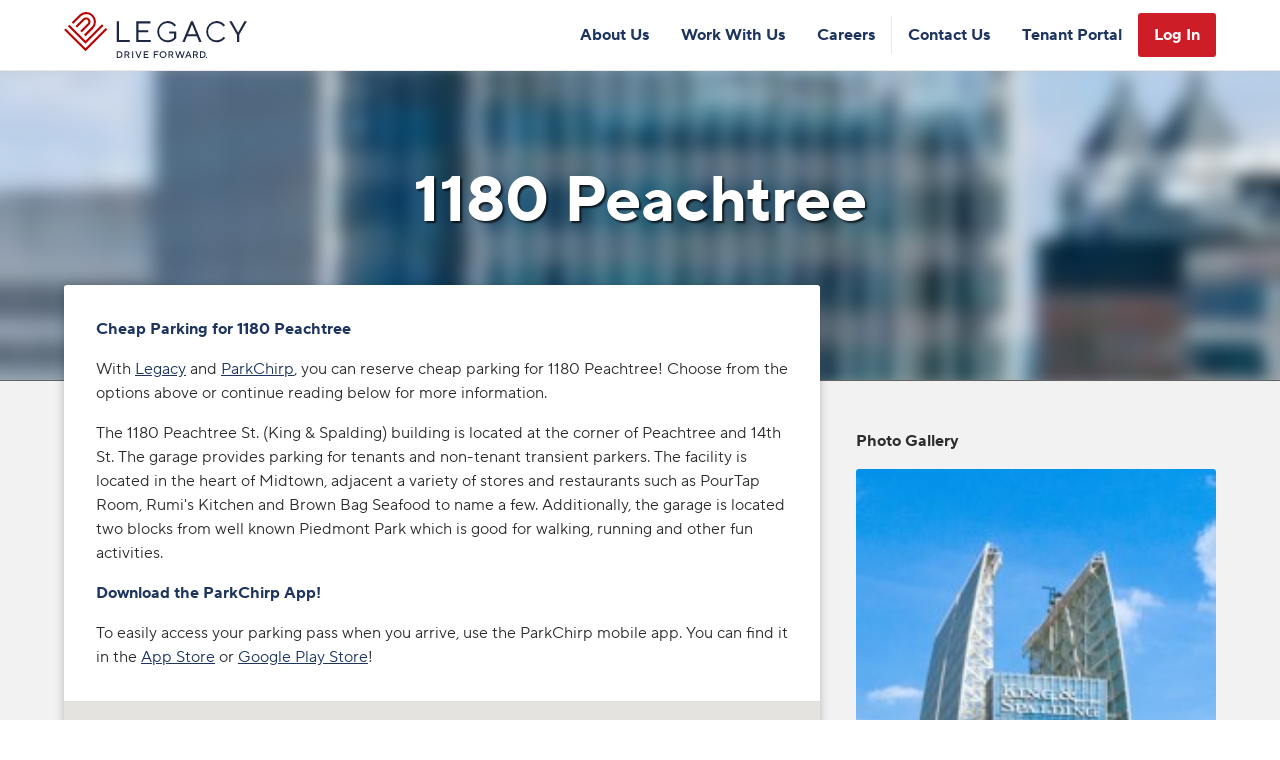

--- FILE ---
content_type: text/html; charset=UTF-8
request_url: https://www.legacyparking.com/facilities/1180-peachtree-parking/
body_size: 15056
content:
<!doctype html>
<html lang="en">
<head>
<meta charset="utf-8">
<meta http-equiv="x-ua-compatible" content="ie=edge">
<title>Parking for 1180 Peachtree | Atlanta | Legacy Parking</title>
<meta name="viewport" content="width=device-width, initial-scale=1, shrink-to-fit=no">
<meta name="mobile-web-app-capable" content="yes">
<meta name="apple-mobile-web-app-status-bar-style" content="black">
<meta name="react-app-api-url" content="https://api.parkchirp.com/v1">
<meta name="gpi-tokenization-api-key" content="aHmHQYbNmF81mnW1UzPpNPskFg4zZzQZ">
<meta name="gpi-environment" content="prod">
<meta name="aws-api-endpoint-url" content="https://api.parkchirp.com/v2/user/">
<meta name="abm-sso-url" content="https://auth.parkchirp.com/oauth2/authorize?client_id=1r611d02nuh8fekk04kokk78g4&response_type=code&scope=aws.cognito.signin.user.admin+openid&redirect_uri=https%3A%2F%2Fdashboard.parkchirp.com%2Fdashboard%2F">
<meta name="wp-environment" content="production">
<link rel="apple-touch-icon-precomposed" sizes="57x57" href="https://www.legacyparking.com/wp-content/themes/legacy/img/favicon/apple-touch-icon-57x57.png" />
<link rel="apple-touch-icon-precomposed" sizes="114x114" href="https://www.legacyparking.com/wp-content/themes/legacy/img/favicon/apple-touch-icon-114x114.png" />
<link rel="apple-touch-icon-precomposed" sizes="72x72" href="https://www.legacyparking.com/wp-content/themes/legacy/img/favicon/apple-touch-icon-72x72.png" />
<link rel="apple-touch-icon-precomposed" sizes="144x144" href="https://www.legacyparking.com/wp-content/themes/legacy/img/favicon/apple-touch-icon-144x144.png" />
<link rel="apple-touch-icon-precomposed" sizes="60x60" href="https://www.legacyparking.com/wp-content/themes/legacy/img/favicon/apple-touch-icon-60x60.png" />
<link rel="apple-touch-icon-precomposed" sizes="120x120" href="https://www.legacyparking.com/wp-content/themes/legacy/img/favicon/apple-touch-icon-120x120.png" />
<link rel="apple-touch-icon-precomposed" sizes="76x76" href="https://www.legacyparking.com/wp-content/themes/legacy/img/favicon/apple-touch-icon-76x76.png" />
<link rel="apple-touch-icon-precomposed" sizes="152x152" href="https://www.legacyparking.com/wp-content/themes/legacy/img/favicon/apple-touch-icon-152x152.png" />
<link rel="icon" type="image/png" href="https://www.legacyparking.com/wp-content/themes/legacy/img/favicon/favicon-196x196.png" sizes="196x196" />
<link rel="icon" type="image/png" href="https://www.legacyparking.com/wp-content/themes/legacy/img/favicon/favicon-96x96.png" sizes="96x96" />
<link rel="icon" type="image/png" href="https://www.legacyparking.com/wp-content/themes/legacy/img/favicon/favicon-32x32.png" sizes="32x32" />
<link rel="icon" type="image/png" href="https://www.legacyparking.com/wp-content/themes/legacy/img/favicon/favicon-16x16.png" sizes="16x16" />
<link rel="icon" type="image/png" href="https://www.legacyparking.com/wp-content/themes/legacy/img/favicon/favicon-128.png" sizes="128x128" />
<meta name="application-name" content="Legacy Parking"/>
<meta name="msapplication-TileColor" content="#FFFFFF" />
<meta name="msapplication-TileImage" content="https://www.legacyparking.com/wp-content/themes/legacy/img/favicon/mstile-144x144.png" />
<meta name="msapplication-square70x70logo" content="https://www.legacyparking.com/wp-content/themes/legacy/img/favicon/mstile-70x70.png" />
<meta name="msapplication-square150x150logo" content="https://www.legacyparking.com/wp-content/themes/legacy/img/favicon/mstile-150x150.png" />
<meta name="msapplication-wide310x150logo" content="https://www.legacyparking.com/wp-content/themes/legacy/img/favicon/mstile-310x150.png" />
<meta name="msapplication-square310x310logo" content="https://www.legacyparking.com/wp-content/themes/legacy/img/favicon/mstile-310x310.png" />
<meta name='robots' content='index, follow, max-image-preview:large, max-snippet:-1, max-video-preview:-1' />

	<!-- This site is optimized with the Yoast SEO Premium plugin v26.8 (Yoast SEO v26.8) - https://yoast.com/product/yoast-seo-premium-wordpress/ -->
	<meta name="description" content="Need parking for 1180 Peachtree? Visit now to browse and reserve discounted parking for 1180 Peachtree. Reserve and Save!" />
	<link rel="canonical" href="https://www.legacyparking.com/facilities/1180-peachtree-parking/" />
	<meta property="og:locale" content="en_US" />
	<meta property="og:type" content="article" />
	<meta property="og:title" content="1180 Peachtree" />
	<meta property="og:description" content="Need parking for 1180 Peachtree? Visit now to browse and reserve discounted parking for 1180 Peachtree. Reserve and Save!" />
	<meta property="og:url" content="https://www.legacyparking.com/facilities/1180-peachtree-parking/" />
	<meta property="og:site_name" content="Legacy Parking" />
	<meta property="article:modified_time" content="2024-08-13T18:32:28+00:00" />
	<meta name="twitter:card" content="summary_large_image" />
	<meta name="twitter:label1" content="Est. reading time" />
	<meta name="twitter:data1" content="1 minute" />
	<script type="application/ld+json" class="yoast-schema-graph">{"@context":"https://schema.org","@graph":[{"@type":"WebPage","@id":"https://www.legacyparking.com/facilities/1180-peachtree-parking/","url":"https://www.legacyparking.com/facilities/1180-peachtree-parking/","name":"Parking for 1180 Peachtree | Atlanta | Legacy Parking","isPartOf":{"@id":"https://www.legacyparking.com/#website"},"datePublished":"2023-02-14T19:39:44+00:00","dateModified":"2024-08-13T18:32:28+00:00","description":"Need parking for 1180 Peachtree? Visit now to browse and reserve discounted parking for 1180 Peachtree. Reserve and Save!","breadcrumb":{"@id":"https://www.legacyparking.com/facilities/1180-peachtree-parking/#breadcrumb"},"inLanguage":"en-US","potentialAction":[{"@type":"ReadAction","target":["https://www.legacyparking.com/facilities/1180-peachtree-parking/"]}]},{"@type":"BreadcrumbList","@id":"https://www.legacyparking.com/facilities/1180-peachtree-parking/#breadcrumb","itemListElement":[{"@type":"ListItem","position":1,"name":"Home","item":"https://www.legacyparking.com/"},{"@type":"ListItem","position":2,"name":"Facilities","item":"https://www.legacyparking.com/facilities/"},{"@type":"ListItem","position":3,"name":"1180 Peachtree"}]},{"@type":"WebSite","@id":"https://www.legacyparking.com/#website","url":"https://www.legacyparking.com/","name":"Legacy Parking","description":"Drive Forward","potentialAction":[{"@type":"SearchAction","target":{"@type":"EntryPoint","urlTemplate":"https://www.legacyparking.com/?s={search_term_string}"},"query-input":{"@type":"PropertyValueSpecification","valueRequired":true,"valueName":"search_term_string"}}],"inLanguage":"en-US"}]}</script>
	<!-- / Yoast SEO Premium plugin. -->


<link rel='dns-prefetch' href='//www.google.com' />
<link rel='dns-prefetch' href='//maps.googleapis.com' />
<link rel="alternate" title="oEmbed (JSON)" type="application/json+oembed" href="https://www.legacyparking.com/wp-json/oembed/1.0/embed?url=https%3A%2F%2Fwww.legacyparking.com%2Ffacilities%2F1180-peachtree-parking%2F" />
<link rel="alternate" title="oEmbed (XML)" type="text/xml+oembed" href="https://www.legacyparking.com/wp-json/oembed/1.0/embed?url=https%3A%2F%2Fwww.legacyparking.com%2Ffacilities%2F1180-peachtree-parking%2F&#038;format=xml" />
<style id='wp-img-auto-sizes-contain-inline-css' type='text/css'>
img:is([sizes=auto i],[sizes^="auto," i]){contain-intrinsic-size:3000px 1500px}
/*# sourceURL=wp-img-auto-sizes-contain-inline-css */
</style>
<link rel='stylesheet' id='parent-styles-css' href='https://www.legacyparking.com/wp-content/themes/chirp/dist/css/styles.min.css?ver=1769715981' type='text/css' media='all' />
<link rel='stylesheet' id='child-styles-css' href='https://www.legacyparking.com/wp-content/themes/legacy/dist/css/styles.min.css?ver=1769715720' type='text/css' media='all' />
<script type="text/javascript" src="https://www.legacyparking.com/wp-content/themes/chirp/vendor/jquery-3.7.1/dist/jquery.min.js?ver=1769715553" id="jquery-js"></script>
<link rel="https://api.w.org/" href="https://www.legacyparking.com/wp-json/" /><link rel="alternate" title="JSON" type="application/json" href="https://www.legacyparking.com/wp-json/wp/v2/facilities/39623" />    <script async src="https://www.googletagmanager.com/gtag/js?id=UA-136056562-4"></script>
  <script>
    window.dataLayer = window.dataLayer || [];
    function gtag(){dataLayer.push(arguments);}
    gtag('js', new Date());
    gtag('config', 'UA-136056562-4');
      </script>
<script src="https://js.paygateway.com/secure_payment/v1/globalpayments.js"></script>
<script src="https://slidepaydashboard.com/js/HostedFields.js"></script>
<style id='global-styles-inline-css' type='text/css'>
:root{--wp--preset--aspect-ratio--square: 1;--wp--preset--aspect-ratio--4-3: 4/3;--wp--preset--aspect-ratio--3-4: 3/4;--wp--preset--aspect-ratio--3-2: 3/2;--wp--preset--aspect-ratio--2-3: 2/3;--wp--preset--aspect-ratio--16-9: 16/9;--wp--preset--aspect-ratio--9-16: 9/16;--wp--preset--color--black: #000000;--wp--preset--color--cyan-bluish-gray: #abb8c3;--wp--preset--color--white: #ffffff;--wp--preset--color--pale-pink: #f78da7;--wp--preset--color--vivid-red: #cf2e2e;--wp--preset--color--luminous-vivid-orange: #ff6900;--wp--preset--color--luminous-vivid-amber: #fcb900;--wp--preset--color--light-green-cyan: #7bdcb5;--wp--preset--color--vivid-green-cyan: #00d084;--wp--preset--color--pale-cyan-blue: #8ed1fc;--wp--preset--color--vivid-cyan-blue: #0693e3;--wp--preset--color--vivid-purple: #9b51e0;--wp--preset--gradient--vivid-cyan-blue-to-vivid-purple: linear-gradient(135deg,rgb(6,147,227) 0%,rgb(155,81,224) 100%);--wp--preset--gradient--light-green-cyan-to-vivid-green-cyan: linear-gradient(135deg,rgb(122,220,180) 0%,rgb(0,208,130) 100%);--wp--preset--gradient--luminous-vivid-amber-to-luminous-vivid-orange: linear-gradient(135deg,rgb(252,185,0) 0%,rgb(255,105,0) 100%);--wp--preset--gradient--luminous-vivid-orange-to-vivid-red: linear-gradient(135deg,rgb(255,105,0) 0%,rgb(207,46,46) 100%);--wp--preset--gradient--very-light-gray-to-cyan-bluish-gray: linear-gradient(135deg,rgb(238,238,238) 0%,rgb(169,184,195) 100%);--wp--preset--gradient--cool-to-warm-spectrum: linear-gradient(135deg,rgb(74,234,220) 0%,rgb(151,120,209) 20%,rgb(207,42,186) 40%,rgb(238,44,130) 60%,rgb(251,105,98) 80%,rgb(254,248,76) 100%);--wp--preset--gradient--blush-light-purple: linear-gradient(135deg,rgb(255,206,236) 0%,rgb(152,150,240) 100%);--wp--preset--gradient--blush-bordeaux: linear-gradient(135deg,rgb(254,205,165) 0%,rgb(254,45,45) 50%,rgb(107,0,62) 100%);--wp--preset--gradient--luminous-dusk: linear-gradient(135deg,rgb(255,203,112) 0%,rgb(199,81,192) 50%,rgb(65,88,208) 100%);--wp--preset--gradient--pale-ocean: linear-gradient(135deg,rgb(255,245,203) 0%,rgb(182,227,212) 50%,rgb(51,167,181) 100%);--wp--preset--gradient--electric-grass: linear-gradient(135deg,rgb(202,248,128) 0%,rgb(113,206,126) 100%);--wp--preset--gradient--midnight: linear-gradient(135deg,rgb(2,3,129) 0%,rgb(40,116,252) 100%);--wp--preset--font-size--small: 13px;--wp--preset--font-size--medium: 20px;--wp--preset--font-size--large: 36px;--wp--preset--font-size--x-large: 42px;--wp--preset--spacing--20: 0.44rem;--wp--preset--spacing--30: 0.67rem;--wp--preset--spacing--40: 1rem;--wp--preset--spacing--50: 1.5rem;--wp--preset--spacing--60: 2.25rem;--wp--preset--spacing--70: 3.38rem;--wp--preset--spacing--80: 5.06rem;--wp--preset--shadow--natural: 6px 6px 9px rgba(0, 0, 0, 0.2);--wp--preset--shadow--deep: 12px 12px 50px rgba(0, 0, 0, 0.4);--wp--preset--shadow--sharp: 6px 6px 0px rgba(0, 0, 0, 0.2);--wp--preset--shadow--outlined: 6px 6px 0px -3px rgb(255, 255, 255), 6px 6px rgb(0, 0, 0);--wp--preset--shadow--crisp: 6px 6px 0px rgb(0, 0, 0);}:where(.is-layout-flex){gap: 0.5em;}:where(.is-layout-grid){gap: 0.5em;}body .is-layout-flex{display: flex;}.is-layout-flex{flex-wrap: wrap;align-items: center;}.is-layout-flex > :is(*, div){margin: 0;}body .is-layout-grid{display: grid;}.is-layout-grid > :is(*, div){margin: 0;}:where(.wp-block-columns.is-layout-flex){gap: 2em;}:where(.wp-block-columns.is-layout-grid){gap: 2em;}:where(.wp-block-post-template.is-layout-flex){gap: 1.25em;}:where(.wp-block-post-template.is-layout-grid){gap: 1.25em;}.has-black-color{color: var(--wp--preset--color--black) !important;}.has-cyan-bluish-gray-color{color: var(--wp--preset--color--cyan-bluish-gray) !important;}.has-white-color{color: var(--wp--preset--color--white) !important;}.has-pale-pink-color{color: var(--wp--preset--color--pale-pink) !important;}.has-vivid-red-color{color: var(--wp--preset--color--vivid-red) !important;}.has-luminous-vivid-orange-color{color: var(--wp--preset--color--luminous-vivid-orange) !important;}.has-luminous-vivid-amber-color{color: var(--wp--preset--color--luminous-vivid-amber) !important;}.has-light-green-cyan-color{color: var(--wp--preset--color--light-green-cyan) !important;}.has-vivid-green-cyan-color{color: var(--wp--preset--color--vivid-green-cyan) !important;}.has-pale-cyan-blue-color{color: var(--wp--preset--color--pale-cyan-blue) !important;}.has-vivid-cyan-blue-color{color: var(--wp--preset--color--vivid-cyan-blue) !important;}.has-vivid-purple-color{color: var(--wp--preset--color--vivid-purple) !important;}.has-black-background-color{background-color: var(--wp--preset--color--black) !important;}.has-cyan-bluish-gray-background-color{background-color: var(--wp--preset--color--cyan-bluish-gray) !important;}.has-white-background-color{background-color: var(--wp--preset--color--white) !important;}.has-pale-pink-background-color{background-color: var(--wp--preset--color--pale-pink) !important;}.has-vivid-red-background-color{background-color: var(--wp--preset--color--vivid-red) !important;}.has-luminous-vivid-orange-background-color{background-color: var(--wp--preset--color--luminous-vivid-orange) !important;}.has-luminous-vivid-amber-background-color{background-color: var(--wp--preset--color--luminous-vivid-amber) !important;}.has-light-green-cyan-background-color{background-color: var(--wp--preset--color--light-green-cyan) !important;}.has-vivid-green-cyan-background-color{background-color: var(--wp--preset--color--vivid-green-cyan) !important;}.has-pale-cyan-blue-background-color{background-color: var(--wp--preset--color--pale-cyan-blue) !important;}.has-vivid-cyan-blue-background-color{background-color: var(--wp--preset--color--vivid-cyan-blue) !important;}.has-vivid-purple-background-color{background-color: var(--wp--preset--color--vivid-purple) !important;}.has-black-border-color{border-color: var(--wp--preset--color--black) !important;}.has-cyan-bluish-gray-border-color{border-color: var(--wp--preset--color--cyan-bluish-gray) !important;}.has-white-border-color{border-color: var(--wp--preset--color--white) !important;}.has-pale-pink-border-color{border-color: var(--wp--preset--color--pale-pink) !important;}.has-vivid-red-border-color{border-color: var(--wp--preset--color--vivid-red) !important;}.has-luminous-vivid-orange-border-color{border-color: var(--wp--preset--color--luminous-vivid-orange) !important;}.has-luminous-vivid-amber-border-color{border-color: var(--wp--preset--color--luminous-vivid-amber) !important;}.has-light-green-cyan-border-color{border-color: var(--wp--preset--color--light-green-cyan) !important;}.has-vivid-green-cyan-border-color{border-color: var(--wp--preset--color--vivid-green-cyan) !important;}.has-pale-cyan-blue-border-color{border-color: var(--wp--preset--color--pale-cyan-blue) !important;}.has-vivid-cyan-blue-border-color{border-color: var(--wp--preset--color--vivid-cyan-blue) !important;}.has-vivid-purple-border-color{border-color: var(--wp--preset--color--vivid-purple) !important;}.has-vivid-cyan-blue-to-vivid-purple-gradient-background{background: var(--wp--preset--gradient--vivid-cyan-blue-to-vivid-purple) !important;}.has-light-green-cyan-to-vivid-green-cyan-gradient-background{background: var(--wp--preset--gradient--light-green-cyan-to-vivid-green-cyan) !important;}.has-luminous-vivid-amber-to-luminous-vivid-orange-gradient-background{background: var(--wp--preset--gradient--luminous-vivid-amber-to-luminous-vivid-orange) !important;}.has-luminous-vivid-orange-to-vivid-red-gradient-background{background: var(--wp--preset--gradient--luminous-vivid-orange-to-vivid-red) !important;}.has-very-light-gray-to-cyan-bluish-gray-gradient-background{background: var(--wp--preset--gradient--very-light-gray-to-cyan-bluish-gray) !important;}.has-cool-to-warm-spectrum-gradient-background{background: var(--wp--preset--gradient--cool-to-warm-spectrum) !important;}.has-blush-light-purple-gradient-background{background: var(--wp--preset--gradient--blush-light-purple) !important;}.has-blush-bordeaux-gradient-background{background: var(--wp--preset--gradient--blush-bordeaux) !important;}.has-luminous-dusk-gradient-background{background: var(--wp--preset--gradient--luminous-dusk) !important;}.has-pale-ocean-gradient-background{background: var(--wp--preset--gradient--pale-ocean) !important;}.has-electric-grass-gradient-background{background: var(--wp--preset--gradient--electric-grass) !important;}.has-midnight-gradient-background{background: var(--wp--preset--gradient--midnight) !important;}.has-small-font-size{font-size: var(--wp--preset--font-size--small) !important;}.has-medium-font-size{font-size: var(--wp--preset--font-size--medium) !important;}.has-large-font-size{font-size: var(--wp--preset--font-size--large) !important;}.has-x-large-font-size{font-size: var(--wp--preset--font-size--x-large) !important;}
/*# sourceURL=global-styles-inline-css */
</style>
</head>

<body class="wp-singular facilities-template-default single single-facilities postid-39623 wp-theme-chirp wp-child-theme-legacy chirp-environment-production">


<header class="site-header" role="banner">
  <div class="container">
    <div class="site-header-logo">
      <a href="/" title="Legacy Parking" data-cy="site-header-logo">Legacy Parking</a>
    </div>
    <nav class="primary-nav" role="navigation" aria-label="Main Menu">
	<ul id="menu-header-menu" class="menu"><li id="menu-item-36214" class="menu-item menu-item-type-post_type menu-item-object-page menu-item-36214"><a href="https://www.legacyparking.com/about/">About Us</a></li>
<li id="menu-item-36218" class="menu-item menu-item-type-post_type menu-item-object-page menu-item-36218"><a href="https://www.legacyparking.com/work-with-us/">Work With Us</a></li>
<li id="menu-item-36215" class="menu-item menu-item-type-post_type menu-item-object-page menu-item-36215"><a href="https://www.legacyparking.com/careers/">Careers</a></li>
<li id="menu-item-36313" class="border-left menu-item menu-item-type-post_type menu-item-object-page menu-item-36313"><a href="https://www.legacyparking.com/contact/">Contact Us</a></li>
<li id="menu-item-63778" class="menu-item-logged-out menu-item menu-item-type-post_type menu-item-object-page menu-item-63778"><a href="https://www.legacyparking.com/account/">Tenant Portal</a></li>
<li id="menu-item-36216" class="highlight menu-item-logged-out menu-item menu-item-type-post_type menu-item-object-page menu-item-36216"><a href="https://www.legacyparking.com/customer-center/" title="Customer Center">Log In</a></li>
</ul></nav>
    <button class="hamburger" id="mobile-nav-trigger">
      <span></span>
      <span></span>
      <span></span>
      <span></span>
    </button>
          </div>
</header>

<nav class="mobile-nav" role="navigation" aria-label="Mobile Menu">
	<div class="container">
		<ul id="menu-header-menu-1" class="menu"><li class="menu-item menu-item-type-post_type menu-item-object-page menu-item-36214"><a href="https://www.legacyparking.com/about/">About Us</a></li>
<li class="menu-item menu-item-type-post_type menu-item-object-page menu-item-36218"><a href="https://www.legacyparking.com/work-with-us/">Work With Us</a></li>
<li class="menu-item menu-item-type-post_type menu-item-object-page menu-item-36215"><a href="https://www.legacyparking.com/careers/">Careers</a></li>
<li class="border-left menu-item menu-item-type-post_type menu-item-object-page menu-item-36313"><a href="https://www.legacyparking.com/contact/">Contact Us</a></li>
<li class="menu-item-logged-out menu-item menu-item-type-post_type menu-item-object-page menu-item-63778"><a href="https://www.legacyparking.com/account/">Tenant Portal</a></li>
<li class="highlight menu-item-logged-out menu-item menu-item-type-post_type menu-item-object-page menu-item-36216"><a href="https://www.legacyparking.com/customer-center/" title="Customer Center">Log In</a></li>
</ul>	</div>
</nav>

<main class="site-content" role="main">
	<article class="single-facility">
	<header class="page-photo-header">
							<figure class="page-photo-header-image">
								<picture>
					<source srcset="https://d2syaugtnopsqd.cloudfront.net/wp-content/uploads/sites/2/2024/08/13133401/Screenshot-2023-02-14-145116.jpg, https://d2syaugtnopsqd.cloudfront.net/wp-content/uploads/sites/2/2024/08/13133401/Screenshot-2023-02-14-145116.jpg 2x" media="(min-width: 1024px)"/>
					<source srcset="https://d2syaugtnopsqd.cloudfront.net/wp-content/uploads/sites/2/2024/08/13133401/Screenshot-2023-02-14-145116.jpg, https://d2syaugtnopsqd.cloudfront.net/wp-content/uploads/sites/2/2024/08/13133401/Screenshot-2023-02-14-145116.jpg 2x" media="(min-width: 640px)"/>
					<img src="https://d2syaugtnopsqd.cloudfront.net/wp-content/uploads/sites/2/2024/08/13133401/Screenshot-2023-02-14-145116.jpg" srcset="https://d2syaugtnopsqd.cloudfront.net/wp-content/uploads/sites/2/2024/08/13133401/Screenshot-2023-02-14-145116.jpg, https://d2syaugtnopsqd.cloudfront.net/wp-content/uploads/sites/2/2024/08/13133401/Screenshot-2023-02-14-145116.jpg 2x" alt="" />
				</picture>
			</figure>
				<div class="container">
						<h1 class="page-photo-header-title">1180 Peachtree</h1>
					</div>
	</header>
	<div class="single-facility-content">
		<div class="container single-facility-grid">
			<div class="main-column">
				<div class="single-facility-card">
																<div class="single-facility-section">
							<div class="single-facility-section-content wysiwyg"><h3><strong>Cheap Parking for 1180 Peachtree</strong></h3>
<p>With <a href="http://legacyparking.com">Legacy</a> and <a href="http://parkchirp.com">ParkChirp</a>, you can reserve cheap parking for 1180 Peachtree! Choose from the options above or continue reading below for more information.</p>
<p>The 1180 Peachtree St. (King &amp; Spalding) building is located at the corner of Peachtree and 14th St. The garage provides parking for tenants and non-tenant transient parkers. The facility is located in the heart of Midtown, adjacent a variety of stores and restaurants such as PourTap Room, Rumi's Kitchen and Brown Bag Seafood to name a few. Additionally, the garage is located two blocks from well known Piedmont Park which is good for walking, running and other fun activities.</p>
<h3>Download the ParkChirp App!</h3>
<p>To easily access your parking pass when you arrive, use the ParkChirp mobile app. You can find it in the <a href="https://apps.apple.com/us/app/parkchirp/id1457216510">App Store</a> or <a href="https://play.google.com/store/apps/details?id=com.parkchirp&amp;hl=en_US">Google Play Store</a>!</p>
</div>
						</div>
																					<div class="single-facility-section">
															<figure class="single-facility-map" id="map" data-latitude="33.7869653" data-longitude="-84.3839241"></figure>
																						<div class="single-facility-section-content wysiwyg">
																													<p><strong>Facility Address:</strong> 1180 Peachtree Street Northeast, Atlanta, GA 30309</p>
																												<p>This location has two entrances, one is located on 14th street and the other is located on Peachtree across from Colony Square. If you are coming from 75 South, take a left off exit 250 and proceed straight on 14th Street until you reach Crescent Ave and the entrance to garage is on your left. If you are coming north from downtown, take exit 250 and turn right onto 14th street and proceed to 3rd traffic light, garage will be on your left.</p>
																	</div>
													</div>
																<div class="single-facility-section">
							<div class="single-facility-section-content">
																	<h3 class="single-facility-section-title">Posted Rates</h3>
																<div class="single-facility-posted-rates">
																			<div class="single-facility-posted-rates-category">
											<h4 class="single-facility-section-title">Hourly Parking </h4>
																							<ul>
																									<li class="single-facility-posted-rates-rate">
																												1 Hour ($8)																											</li>
																									<li class="single-facility-posted-rates-rate">
																												1-2 Hours ($16)																											</li>
																									<li class="single-facility-posted-rates-rate">
																												2-24 Hours ($22)																											</li>
																								</ul>
																					</div>
																	</div>
							</div>
						</div>
																																<div class="single-facility-section">
						<div class="single-facility-section-content single-facility-section-columns">
															<div class="single-facility-section-column">
									<h3 class="single-facility-section-title">Amenities</h3>
									<ul class="amenities-list">
																					<li class="amenities-list-item">
												<svg version="2.0" aria-label="Covered Parking icon"><use width="16" height="16" href="#covered-parking" /></svg>
												<span>Covered Parking</span>
											</li>
																					<li class="amenities-list-item">
												<svg version="2.0" aria-label="EV Charging Available icon"><use width="16" height="16" href="#ev-charging-available" /></svg>
												<span>EV Charging Available</span>
											</li>
																					<li class="amenities-list-item">
												<svg version="2.0" aria-label="Handicap Accessible icon"><use width="16" height="16" href="#handicap-accessible" /></svg>
												<span>Handicap Accessible</span>
											</li>
																					<li class="amenities-list-item">
												<svg version="2.0" aria-label="Self Park icon"><use width="16" height="16" href="#self-park" /></svg>
												<span>Self Park</span>
											</li>
																					<li class="amenities-list-item">
												<svg version="2.0" aria-label="touchless-parking icon"><use width="16" height="16" href="#touchless-parking" /></svg>
												<span>touchless-parking</span>
											</li>
																			</ul>
								</div>
								<svg version="2.0" style="display: none;">
	<defs>
		<symbol id="airport-shuttle" viewBox="0 0 576 512">
			<path d="M480 192H365.71L260.61 8.06A16.014 16.014 0 0 0 246.71 0h-65.5c-10.63 0-18.3 10.17-15.38 20.39L214.86 192H112l-43.2-57.6c-3.02-4.03-7.77-6.4-12.8-6.4H16.01C5.6 128-2.04 137.78.49 147.88L32 256 .49 364.12C-2.04 374.22 5.6 384 16.01 384H56c5.04 0 9.78-2.37 12.8-6.4L112 320h102.86l-49.03 171.6c-2.92 10.22 4.75 20.4 15.38 20.4h65.5c5.74 0 11.04-3.08 13.89-8.06L365.71 320H480c35.35 0 96-28.65 96-64s-60.65-64-96-64z"/>
		</symbol>
		<symbol id="automobile-detailing" viewBox="0 0 384 384">
			<path d="m17.25 230.62c1.73-18.7 13.92-33.06 23.25-48.37-1.09-1.09-25.42-4.31-29.97-7.17-6.26-3.92-4.97-15.95 2.67-18.27 2.73-.83 20.99-4.05 22.98-3.69 6.12 1.11 8.33 13.24 11.44 17.86 3.2-1.39 18.67-43.1 22.75-50 9.45-15.98 23.14-19.38 40.36-21.89 47.93-7 102.45-6.98 150.55-1.51 25.1 2.85 42.97 4.06 55.11 28.89 2.96 6.06 16.87 43.16 19.99 44.51 4.21-5.94 4.68-18.41 14.02-17.83 3.1.19 21.21 3.54 23.08 4.74 4.93 3.16 5.15 13.22.42 16.87-4.45 3.42-28.93 6.02-30.39 7.49 7.11 12.21 16.62 22.9 20.62 36.75.76 2.63 2.63 9.29 2.63 11.62v55.88h-349.51zm301.5-67.87c-9.99-18.12-11.67-44.35-35.22-49.9-22.34-5.27-52.26-5.68-75.39-6.36-32.25-.94-75.58-.77-107.07 6.2-24.26 5.37-25.65 31.58-35.81 50.06h253.5zm-213 91.5c-3.16-6.64-6.74-13.5-10.64-19.73-1.66-2.65-6.67-10.95-9.05-11.95-1.63-.68-5.01-1.04-6.94-1.31-7.5-1.04-21.23-2.54-28.49-2.33-8.08.24-8.57 10.62-7.68 16.75.97 6.7 5.03 10.39 11.51 11.75l51.3 6.82zm172.5 0 51.28-6.84c6.75-.93 10.83-5.68 11.63-12.37.71-5.87-.06-15.9-7.79-16.11-7.15-.2-21.1 1.3-28.49 2.33-9.66 1.35-9.21 2.89-14.2 10.55-1.26 1.94-13.4 21.59-12.43 22.43zm-8.25-28.49c-31.33 2.43-62.66 5.28-94.16 4.53l-61.84-4.53 16.25 33.62 68.17 3.16 55.85-3.4 15.74-33.38z"/><path d="m366.75 298.5v11.62c0 17.42-20.7 31.77-37.09 31.16l-276.77-.05c-15.91.04-35.64-14.31-35.64-31.11v-11.62z"/><path d="m318.75 353.25h16.12c1.24 0 7.54-1.57 9.21-2.04 8.7-2.48 15.57-7.68 22.67-12.96v32.62c0 3.07-4.11 6.6-7.17 7.08-4.56.7-30.93.71-34.85-.31-2.99-.77-5.98-4.53-5.98-7.52v-16.88z"/><path d="m64.5 353.25v18.38c0 3.81-5.32 6.1-8.6 6.4-6.69.62-25.99.92-32.24-.07-1.94-.31-6.42-3.96-6.42-5.58v-34.88c5.14 4.94 11.06 9.19 17.73 11.89 3.11 1.26 11.14 3.86 14.14 3.86h15.38z"/><path d="m284.25 33.76c.69.88-12.53 6.04-13.75 6.86-7.62 5.18-10.48 13.45-13.62 21.63-3.46-10.12-6.99-18.46-16.97-23.54-1.09-.56-11.23-3.89-10.4-4.96 14.66-3.03 23.49-12.7 27.01-27.01.71-.53 5.2 11.33 5.87 12.5 4.85 8.43 12.93 11.87 21.87 14.51z"/><path d="m375.75 33.76c.68.87-7.84 3.84-8.76 4.35-7.03 3.88-9.31 10.21-11.86 17.4-3.45-11.79-9.7-17.78-21.38-21.38 6.19-1.91 12.57-4.28 16.38-9.87 2.23-3.27 2.88-7.44 5-10.75 2.83 10.51 9.59 18.26 20.62 20.26z"/><path d="m338.25 71.99c-11.22 2.48-17.44 9.47-20.62 20.26-1.77-2.74-2.36-5.82-4-8.75-3.99-7.08-10.08-9.3-17.38-11.88 11.85-3.15 17.99-9.75 21.38-21.38 2.21 7.38 4.49 13.03 11.4 17.11 1.18.7 9.74 3.95 9.22 4.64z"/>
		</symbol>
		<symbol id="car-wash" viewBox="0 0 448 512">
			<path d="m64 128c26.5 0 48-16 48-48 0-22.2-23-52-37.2-68.2-5.8-6.7-15.8-6.7-21.6 0-14.2 16.2-37.2 46-37.2 68.2 0 26.5 21.5 48 48 48zm160 0c26.5 0 48-16 48-48 0-22.2-23-52-37.2-68.2-5.8-6.7-15.9-6.7-21.7 0-14.1 16.2-37.1 46-37.1 68.2 0 26.5 21.5 48 48 48zm208-48c0-22.2-23-52-37.2-68.2-5.8-6.7-15.9-6.7-21.7 0-14.1 16.2-37.1 46-37.1 68.2 0 26.5 21.5 48 48 48s48-16 48-48zm-278.2 144h140.4c6.8 0 12.8 4.3 15.1 10.6l19 53.4h-208.6l19.1-53.4c2.3-6.4 8.3-10.6 15.1-10.6zm-75.3-10.9-28.3 79.3c-20.1 8.5-34.2 28.4-34.2 51.6v40 64 32c0 17.7 14.3 32 32 32h16c17.7 0 32-14.3 32-32v-32h256v32c0 17.7 14.3 32 32 32h16c17.7 0 32-14.3 32-32v-32-64-40c0-23.2-14.1-43.1-34.2-51.6l-28.3-79.3c-11.4-31.8-41.5-53.1-75.3-53.1h-140.4c-33.8 0-64 21.3-75.3 53.1zm17.5 130.9a24 24 0 1 1 0 48 24 24 0 1 1 0-48zm232 24a24 24 0 1 1 48 0 24 24 0 1 1 -48 0z"/>
		</symbol>
		<symbol id="cash-only" viewBox="0 0 800 622.2">
			<path d="m0 111.8v430.3c0 25 14 48.6 37.5 57.4 120.8 45.1 241.7 14.3 362.5-16.5 110.8-28.2 221.7-56.5 332.4-26.2 31.9 8.8 67.6-13.2 67.6-46.4v-430.3c0-25-14-48.6-37.5-57.4-120.8-45.1-241.7-14.2-362.5 16.6-110.8 28.2-221.7 56.4-332.4 26.1-32-8.8-67.6 13.2-67.6 46.4zm177.8 421.5h-88.9v-88.9c49 0 88.9 39.9 88.9 88.9zm-88.9-266.7v-88.9h88.9c0 49.1-39.9 88.9-88.9 88.9zm533.3 177.8c0-49 39.9-88.9 88.9-88.9v88.9zm88.9-266.6c-49 0-88.9-39.9-88.9-88.9h88.9zm-177.8 133.3c0 86-59.7 155.6-133.3 155.6s-133.3-69.6-133.3-155.6 59.7-155.6 133.3-155.6 133.3 69.6 133.3 155.6zm-183.3-66.7c0 13.5 9.6 24.6 22.2 27.2v67.2h-5.6c-15.3 0-27.8 12.5-27.8 27.8s12.5 27.8 27.8 27.8h33.4 33.3c15.3 0 27.8-12.5 27.8-27.8s-12.5-27.8-27.8-27.8h-5.6v-94.4c0-15.3-12.5-27.8-27.8-27.8h-22.2c-15.2 0-27.7 12.5-27.7 27.8z"/>
		</symbol>
		<symbol id="covered-parking" viewBox="0 0 643.1 512">
			<path d="m0 487.9v-318.3c0-26.3 16-49.9 40.4-59.7l269.2-107.6c7.6-3.1 16.2-3.1 23.9 0l269.2 107.7c24.4 9.7 40.4 33.5 40.4 59.7v318.2c0 13.4-10.8 24.1-24.1 24.1h-48.2c-13.4 0-24.1-10.8-24.1-24.1v-265.3c0-17.8-14.4-32.2-32.2-32.2h-385.9c-17.8 0-32.2 14.4-32.2 32.2v265.3c0 13.4-10.8 24.1-24.1 24.1h-48.2c-13.3 0-24.1-10.8-24.1-24.1zm255.5-195.6-12.2 34.8h156.4l-12.2-34.8c-1.1-3.2-4.2-5.4-7.6-5.4h-116.8c-3.4 0-6.4 2.2-7.6 5.4zm-65.7 41.8 20.2-57.8c7.9-22.6 29.2-37.7 53.2-37.7h116.8c23.9 0 45.2 15.2 53.2 37.7l20.1 57.8c17.3 9.5 29 28 29 49.2v96.5c0 17.8-14.4 32.2-32.2 32.2s-32.1-14.4-32.1-32.2v-16.1h-192.9v16.1c0 17.8-14.4 32.2-32.2 32.2s-32.2-14.4-32.2-32.2v-96.5c.1-21.1 11.8-39.6 29.1-49.2zm51.4 89.5c13.3 0 24.1-10.8 24.1-24.1s-10.8-24.1-24.1-24.1-24.1 10.8-24.1 24.1 10.7 24.1 24.1 24.1zm184.9-24.1c0-13.3-10.8-24.1-24.1-24.1s-24.1 10.8-24.1 24.1 10.8 24.1 24.1 24.1 24.1-10.8 24.1-24.1z"/>
		</symbol>
		<symbol id="credit-card-only" viewBox="0 0 800 622.2">
			<path d="m88.9 0c-49 0-88.9 39.9-88.9 88.9v44.4h800v-44.4c0-49-39.9-88.9-88.9-88.9zm711.1 266.7h-800v266.7c0 49 39.9 88.9 88.9 88.9h622.2c49 0 88.9-39.9 88.9-88.9zm-644.4 177.7h88.9c12.2 0 22.2 10 22.2 22.2s-10 22.2-22.2 22.2h-88.9c-12.2 0-22.2-10-22.2-22.2-.1-12.2 9.9-22.2 22.2-22.2zm155.5 22.3c0-12.2 10-22.2 22.2-22.2h177.8c12.2 0 22.2 10 22.2 22.2s-10 22.2-22.2 22.2h-177.8c-12.2 0-22.2-10-22.2-22.2z"/>
		</symbol>
		<symbol id="ev-charging-available" viewBox="0 0 512 384">
			<path d="m480 64h-32v-48c0-8.8-7.2-16-16-16h-96c-8.8 0-16 7.2-16 16v48h-128v-48c0-8.8-7.2-16-16-16h-96c-8.8 0-16 7.2-16 16v48h-32c-17.7 0-32 14.3-32 32v256c0 17.7 14.3 32 32 32h448c17.7 0 32-14.3 32-32v-256c0-17.7-14.3-32-32-32zm-288 136c0 4.4-3.6 8-8 8h-112c-4.4 0-8-3.6-8-8v-16c0-4.4 3.6-8 8-8h112c4.4 0 8 3.6 8 8zm256 0c0 4.4-3.6 8-8 8h-40v40c0 4.4-3.6 8-8 8h-16c-4.4 0-8-3.6-8-8v-40h-40c-4.4 0-8-3.6-8-8v-16c0-4.4 3.6-8 8-8h40v-40c0-4.4 3.6-8 8-8h16c4.4 0 8 3.6 8 8v40h40c4.4 0 8 3.6 8 8z"/>
		</symbol>
		<symbol id="event-parking" viewBox="0 0 800 800">
			<path d="m50.1 50.1c0-27.6 22.4-50 50-50s50 22.4 50 50-22.4 50-50 50-50-22.4-50-50zm649.9 199.9c0-27.6 22.4-50 50-50s50 22.4 50 50-22.4 50-50 50-50-22.4-50-50zm50 400c27.6 0 50 22.4 50 50s-22.4 50-50 50-50-22.4-50-50 22.4-50 50-50zm-489-410.9c-14.7-14.7-14.7-38.4 0-53l13-13c26.1-26.1 42.5-60.3 46.6-97l4.7-42.8c2.3-20.5 20.9-35.3 41.6-33.1s35.5 20.8 33.1 41.4l-4.7 42.8c-5.9 53.6-30 103.6-68.1 141.7l-13 13c-14.7 14.7-38.4 14.7-53 0zm300 246.8 12.8-13c38.1-38.1 88.1-62.2 141.7-68.1l42.8-4.7c20.6-2.3 39.1 12.5 41.4 33.1s-12.5 39.1-33.1 41.4l-42.8 4.7c-36.7 4.1-70.9 20.5-97 46.6l-12.7 13.1c-14.7 14.7-38.4 14.7-53 0s-14.7-38.4 0-53zm230.1-472.6c13.4 15.8 11.4 39.5-4.4 52.8l-15.6 13.3c-23.1 19.5-52.7 29.8-82.8 29.1-25.9-.6-47.8 19.4-49.4 45.3l-2.8 46.9c-3.9 66.4-59.8 117.6-126.2 115.9-11.9-.3-23.4 3.7-32.3 11.4l-15.6 13.3c-15.8 13.4-39.5 11.4-52.8-4.4s-11.4-39.5 4.4-52.8l15.6-13.3c23.1-19.5 52.7-29.8 82.8-29.1 25.9.6 47.8-19.4 49.4-45.3l2.8-46.9c3.8-66.3 59.7-117.6 126.1-115.9 11.9.3 23.4-3.7 32.3-11.4l15.7-13.2c15.8-13.5 39.5-11.4 52.8 4.3zm-555.7 301.4 250 250c12 12 17.2 29.4 13.4 45.9s-15.5 30.3-31.2 36.2l-62 23.3-275.7-275.5 23.3-62c5.9-15.9 19.7-27.7 36.2-31.2s33.9 1.4 46 13.3zm-160 225.3 35.3-94.1 243.4 243.4-94.1 35.3zm-19.2 51.4 152.5 152.5-141.1 53c-18.3 6.9-39.1 2.3-53-11.4s-18.3-34.7-11.4-53l52.8-141.1z"/>
		</symbol>
		<symbol id="handicap-accessible" viewBox="0 0 512 512">
			<path d="M496.101 385.669l14.227 28.663c3.929 7.915.697 17.516-7.218 21.445l-65.465 32.886c-16.049 7.967-35.556 1.194-43.189-15.055L331.679 320H192c-15.925 0-29.426-11.71-31.679-27.475C126.433 55.308 128.38 70.044 128 64c0-36.358 30.318-65.635 67.052-63.929 33.271 1.545 60.048 28.905 60.925 62.201.868 32.933-23.152 60.423-54.608 65.039l4.67 32.69H336c8.837 0 16 7.163 16 16v32c0 8.837-7.163 16-16 16H215.182l4.572 32H352a32 32 0 0 1 28.962 18.392L438.477 396.8l36.178-18.349c7.915-3.929 17.517-.697 21.446 7.218zM311.358 352h-24.506c-7.788 54.204-54.528 96-110.852 96-61.757 0-112-50.243-112-112 0-41.505 22.694-77.809 56.324-97.156-3.712-25.965-6.844-47.86-9.488-66.333C45.956 198.464 0 261.963 0 336c0 97.047 78.953 176 176 176 71.87 0 133.806-43.308 161.11-105.192L311.358 352z"/>
		</symbol>
		<symbol id="license-plate-required" viewBox="0 0 512 512">
			<path d="m457.1 512h-402.2c-30.3 0-54.9-24.6-54.9-54.9v-402.2c0-30.3 24.6-54.9 54.9-54.9h402.3c30.2 0 54.8 24.6 54.8 54.9v402.3c0 30.2-24.6 54.8-54.9 54.8zm-233.9-112.1 210.3-210.3c7.1-7.1 7.1-18.7 0-25.9l-25.9-25.9c-7.1-7.1-18.7-7.1-25.9 0l-171.4 171.6-80.1-80.1c-7.1-7.1-18.7-7.1-25.9 0l-25.9 25.9c-7.1 7.1-7.1 18.7 0 25.9l118.9 118.9c7.2 7.1 18.8 7.1 25.9-.1z"/>
		</symbol>
		<symbol id="lighting" viewBox="0 0 512 512">
			<path d="m256 0c17.7 0 32 14.3 32 32v130c115.8 14.4 207.6 106.3 222 222.1 2.2 17.5-12.4 31.9-30 31.9h-448c-17.7 0-32.2-14.4-30-31.9 14.4-115.9 106.2-207.7 222-222.1v-130c0-17.7 14.3-32 32-32zm0 512c-35.3 0-64-28.7-64-64h128c0 35.3-28.7 64-64 64z"/>
		</symbol>
		<symbol id="mobile-pass-accepted" viewBox="0 0 320 512">
			<path d="m272 0h-224c-26.5 0-48 21.5-48 48v416c0 26.5 21.5 48 48 48h224c26.5 0 48-21.5 48-48v-416c0-26.5-21.5-48-48-48zm-112 480c-17.7 0-32-14.3-32-32s14.3-32 32-32 32 14.3 32 32-14.3 32-32 32zm112-108c0 6.6-5.4 12-12 12h-200c-6.6 0-12-5.4-12-12v-312c0-6.6 5.4-12 12-12h200c6.6 0 12 5.4 12 12z"/>
		</symbol>
		<symbol id="month-to-month-parking" viewBox="0 0 448 512">
			<path d="m96 32v32h-48c-26.5 0-48 21.5-48 48v48h448v-48c0-26.5-21.5-48-48-48h-48v-32c0-17.7-14.3-32-32-32s-32 14.3-32 32v32h-128v-32c0-17.7-14.3-32-32-32s-32 14.3-32 32zm352 160h-448v272c0 26.5 21.5 48 48 48h352c26.5 0 48-21.5 48-48zm-224 56c13.3 0 24 10.7 24 24v56h56c13.3 0 24 10.7 24 24s-10.7 24-24 24h-56v56c0 13.3-10.7 24-24 24s-24-10.7-24-24v-56h-56c-13.3 0-24-10.7-24-24s10.7-24 24-24h56v-56c0-13.3 10.7-24 24-24z"/>
		</symbol>
		<symbol id="monthly-only" viewBox="0 0 800 914.3">
			<path d="m228.6 0c31.6 0 57.1 25.5 57.1 57.1v57.1h228.6v-57.1c0-31.6 25.5-57.1 57.1-57.1s57.1 25.5 57.1 57.1v57.1h85.7c47.3 0 85.7 38.4 85.7 85.7v85.7h-799.9v-85.6c0-47.3 38.4-85.7 85.7-85.7h85.7v-57.2c0-31.6 25.6-57.1 57.2-57.1zm-228.6 342.9h800v485.7c0 47.3-38.4 85.7-85.7 85.7h-628.6c-47.3 0-85.7-38.4-85.7-85.7zm114.3 142.8v57.1c0 15.7 12.9 28.6 28.6 28.6h57.1c15.7 0 28.6-12.9 28.6-28.6v-57.1c0-15.7-12.9-28.6-28.6-28.6h-57.1c-15.8 0-28.6 12.9-28.6 28.6zm228.6 0v57.1c0 15.7 12.9 28.6 28.6 28.6h57.1c15.7 0 28.6-12.9 28.6-28.6v-57.1c0-15.7-12.9-28.6-28.6-28.6h-57.1c-15.8 0-28.6 12.9-28.6 28.6zm257.1-28.6c-15.7 0-28.6 12.9-28.6 28.6v57.1c0 15.7 12.9 28.6 28.6 28.6h57.1c15.7 0 28.6-12.9 28.6-28.6v-57.1c0-15.7-12.9-28.6-28.6-28.6zm-485.7 257.2v57.1c0 15.7 12.9 28.6 28.6 28.6h57.1c15.7 0 28.6-12.9 28.6-28.6v-57.1c0-15.7-12.9-28.6-28.6-28.6h-57.1c-15.8 0-28.6 12.9-28.6 28.6zm257.1-28.6c-15.7 0-28.6 12.9-28.6 28.6v57.1c0 15.7 12.9 28.6 28.6 28.6h57.1c15.7 0 28.6-12.9 28.6-28.6v-57.1c0-15.7-12.9-28.6-28.6-28.6zm200 28.6v57.1c0 15.7 12.9 28.6 28.6 28.6h57.1c15.7 0 28.6-12.9 28.6-28.6v-57.1c0-15.7-12.9-28.6-28.6-28.6h-57.1c-15.7 0-28.6 12.9-28.6 28.6z"/>
		</symbol>
		<symbol id="overheight-friendly" viewBox="0 0 438.9 512">
			<path d="m27.4 0h384c15.2 0 27.4 12.2 27.4 27.4v27.4c0 15.2-12.2 27.4-27.4 27.4h-384c-15.2.1-27.4-12.1-27.4-27.3v-27.5c0-15.2 12.2-27.4 27.4-27.4zm75.9 320.6 75-75v239c0 15.2 12.2 27.4 27.4 27.4h27.4c15.2 0 27.4-12.2 27.4-27.4v-239l75 75c10.7 10.7 28.1 10.7 38.7 0l19.4-19.4c10.7-10.7 10.7-28.1 0-38.7l-154.7-155c-10.7-10.7-28.1-10.7-38.7 0l-155 154.9c-10.7 10.7-10.7 28.1 0 38.7l19.4 19.4c10.7 10.8 28.1 10.8 38.7.1z"/>
		</symbol>
		<symbol id="oversize-vehicle-friendly" viewBox="0 0 512 512">
			<path d="m488 128h-8v-48c0-44.8-99.2-80-224-80s-224 35.2-224 80v48h-8c-13.25 0-24 10.74-24 24v80c0 13.25 10.75 24 24 24h8v160c0 17.67 14.33 32 32 32v32c0 17.67 14.33 32 32 32h32c17.67 0 32-14.33 32-32v-32h192v32c0 17.67 14.33 32 32 32h32c17.67 0 32-14.33 32-32v-32h6.4c16 0 25.6-12.8 25.6-25.6v-166.4h8c13.25 0 24-10.75 24-24v-80c0-13.26-10.75-24-24-24zm-376 272c-17.67 0-32-14.33-32-32s14.33-32 32-32 32 14.33 32 32-14.33 32-32 32zm16-112c-17.67 0-32-14.33-32-32v-128c0-17.67 14.33-32 32-32h256c17.67 0 32 14.33 32 32v128c0 17.67-14.33 32-32 32zm272 112c-17.67 0-32-14.33-32-32s14.33-32 32-32 32 14.33 32 32-14.33 32-32 32z"/>
		</symbol>
		<symbol id="printed-pass-only" viewBox="0 0 384 512">
			<path d="m224 136v-136h-200c-13.3 0-24 10.7-24 24v464c0 13.3 10.7 24 24 24h336c13.3 0 24-10.7 24-24v-328h-136c-13.2 0-24-10.8-24-24zm64 236c0 6.6-5.4 12-12 12h-168c-6.6 0-12-5.4-12-12v-8c0-6.6 5.4-12 12-12h168c6.6 0 12 5.4 12 12zm0-64c0 6.6-5.4 12-12 12h-168c-6.6 0-12-5.4-12-12v-8c0-6.6 5.4-12 12-12h168c6.6 0 12 5.4 12 12zm0-72v8c0 6.6-5.4 12-12 12h-168c-6.6 0-12-5.4-12-12v-8c0-6.6 5.4-12 12-12h168c6.6 0 12 5.4 12 12zm96-114.1v6.1h-128v-128h6.1c6.4 0 12.5 2.5 17 7l97.9 98c4.5 4.5 7 10.6 7 16.9z"/>
		</symbol>
		<symbol id="public-restrooms" viewBox="0 0 608 512">
			<path d="m96 128c35.3 0 64-28.7 64-64s-28.7-64-64-64-64 28.7-64 64 28.7 64 64 64zm384 0c35.3 0 64-28.7 64-64s-28.7-64-64-64-64 28.7-64 64 28.7 64 64 64zm127.3 226.5-45.6-185.8c-3.3-13.5-15.5-23-29.8-24.2-15 9.7-32.8 15.5-52 15.5s-37-5.8-52-15.5c-14.3 1.2-26.5 10.7-29.8 24.2l-45.6 185.8c-3.5 15.1 8.5 29.5 24.7 29.5h54.8v104c0 13.3 10.7 24 24 24h48c13.3 0 24-10.7 24-24v-104h54.8c16.2 0 28.2-14.4 24.5-29.5zm-303.3-354.5h-32c-8.8 0-16 7.2-16 16v480c0 8.8 7.2 16 16 16h32c8.8 0 16-7.2 16-16v-480c0-8.8-7.2-16-16-16zm-155.9 144.4c-15 9.8-32.9 15.6-52.1 15.6s-37.1-5.8-52.1-15.6c-24.6 2.1-43.9 22.5-43.9 47.6v136c0 13.3 10.7 24 24 24h8v136c0 13.3 10.7 24 24 24h80c13.3 0 24-10.7 24-24v-136h8c13.3 0 24-10.7 24-24v-136c0-25.1-19.3-45.5-43.9-47.6z"/>
		</symbol>
		<symbol id="self-park" viewBox="0 0 448 512">
			<path d="m224 256c70.7 0 128-57.3 128-128s-57.3-128-128-128-128 57.3-128 128 57.3 128 128 128zm89.6 32h-16.7c-22.2 10.2-46.9 16-72.9 16s-50.6-5.8-72.9-16h-16.7c-74.2 0-134.4 60.2-134.4 134.4v41.6c0 26.5 21.5 48 48 48h352c26.5 0 48-21.5 48-48v-41.6c0-74.2-60.2-134.4-134.4-134.4z"/>
		</symbol>
		<symbol id="touchless-parking" viewBox="0 0 512 512">
			<path d="m464 224c26.5 0 48-21.5 48-48s-21.5-48-48-48-48 21.5-48 48 21.5 48 48 48zm-184.5-45.6c5.4-1.6 10.9-2.5 16.5-2.4 6.5.1 12.9 1.2 19 3.5l15.4-48.6c4-12.6-3-26.1-15.6-30.1-1.5-.5-3.1-.8-4.8-1-11.5-1.3-22.2 6.4-25.7 17.5l-20.9 66.2zm-217.8 207.9c.8-.2 1.5-.5 2.3-.7v-25.7c.1-67.3 43.2-126.9 107.1-148l73.7-22.8 34.2-108.1c4-12.6-3-26.1-15.6-30.1-1.5-.5-3.1-.8-4.7-1-11.5-1.3-22.2 6.5-25.7 17.5l-33.5 106.4c-1.3 4.2-5.8 6.5-10 5.2s-6.5-5.8-5.2-10l43.4-137.8c4-12.6-3-26.1-15.6-30.1-1.5-.5-3.1-.8-4.7-1-11.5-1.3-22.2 6.4-25.7 17.5l-47.9 151.7c-1.3 4.2-5.8 6.6-10 5.2-4.2-1.3-6.6-5.8-5.2-10l38.6-122c4-12.6-3-26.1-15.6-30.1-1.5-.5-3.1-.8-4.7-1-11.5-1.4-22.2 6.4-25.7 17.5l-60 189.9-2.1-50.1c.1-13.3-10.6-24.1-23.8-24.1-13.6-.1-25.1 10.5-25.3 23.8v112.7c.6 43.5 24 83.4 61.7 105.2zm425.4-50.3h-159.1c-4.4 0-8-3.6-8-8s3.6-8 8-8h128c13.3 0 24-10.7 24-24 0-1.6-.2-3.2-.5-4.8-2.2-11.4-12.8-19.2-24.4-19.2h-199.1l47.1-17.1c12.7-3.9 19.8-17.4 15.9-30s-17.4-19.8-30-15.9l-107.7 33.2c-50.9 16.8-85.3 64.3-85.3 117.8v25.6c43.2 8.7 71.2 50.8 62.5 94-1 5-2.5 9.9-4.5 14.7 18.6 11.5 40.1 17.6 62 17.7h208c13.3 0 24-10.7 24-24 0-1.6-.2-3.2-.5-4.8-2.2-11.4-12.8-19.2-24.4-19.2h-95.1c-4.4 0-8-3.6-8-8s3.6-8 8-8h128c13.3 0 24-10.7 24-24 0-1.6-.2-3.2-.5-4.8-2.2-11.4-12.8-19.2-24.4-19.2h-127.1c-4.4 0-8-3.6-8-8s3.6-8 8-8h160c13.3 0 24-10.7 24-24 0-1.6-.2-3.2-.5-4.8-2.2-11.4-12.8-19.2-24.4-19.2zm-103.1-272c17.7 0 32-14.3 32-32s-14.3-32-32-32-32 14.3-32 32 14.3 32 32 32zm-304 352c-26.5 0-48 21.5-48 48s21.5 48 48 48 48-21.5 48-48-21.5-48-48-48z"/>
		</symbol>
		<symbol id="valet-parking" viewBox="0 0 512 512">
			<path d="M512 176.001C512 273.203 433.202 352 336 352c-11.22 0-22.19-1.062-32.827-3.069l-24.012 27.014A23.999 23.999 0 0 1 261.223 384H224v40c0 13.255-10.745 24-24 24h-40v40c0 13.255-10.745 24-24 24H24c-13.255 0-24-10.745-24-24v-78.059c0-6.365 2.529-12.47 7.029-16.971l161.802-161.802C163.108 213.814 160 195.271 160 176 160 78.798 238.797.001 335.999 0 433.488-.001 512 78.511 512 176.001zM336 128c0 26.51 21.49 48 48 48s48-21.49 48-48-21.49-48-48-48-48 21.49-48 48z"/>
		</symbol>
		<symbol id="visitor-parking" viewBox="0 0 508.4 512">
			<path d="m396.2 96c26.5 0 48-21.5 48-48s-21.5-48-48-48-48 21.5-48 48 21.5 48 48 48zm-84.3 104.5c1-.4 1.9-.8 2.9-1.2l-16.9 63.5c-5.6 21.1-.1 43.6 14.7 59.7l70.7 77.1 22 88.1c4.3 17.1 21.7 27.6 38.8 23.3s27.6-21.7 23.3-38.8l-23-92.1c-1.9-7.8-5.8-14.9-11.2-20.8l-49.5-54 19.3-65.5 9.6 23c4.4 10.6 12.5 19.3 22.8 24.5l26.7 13.3c15.8 7.9 35 1.5 42.9-14.3s1.5-35-14.3-42.9l-21.5-10.7-15.3-36.8c-17.2-41.1-57.4-67.9-102-67.9-22.8 0-45.3 4.8-66.1 14l-8 3.5c-32.9 14.6-58.1 42.4-69.4 76.5l-2.6 7.8c-5.6 16.8 3.5 34.9 20.2 40.5s34.9-3.5 40.5-20.2l2.6-7.8c5.7-17.1 18.3-30.9 34.7-38.2zm-30 135.1-25 62.4-59.4 59.4c-12.5 12.5-12.5 32.8 0 45.3s32.8 12.5 45.3 0l61.7-61.7c4.6-4.6 8.2-10.1 10.6-16.1l14.5-36.2-40.7-44.4c-2.5-2.8-4.8-5.6-7-8.7zm-61.7-61.5c-7.7-4.4-17.4-1.8-21.9 5.9l-32 55.4-54.3-31.4c-15.3-8.8-34.9-3.6-43.7 11.7l-64 110.9c-8.8 15.3-3.6 34.9 11.7 43.7l55.4 32c15.3 8.8 34.9 3.6 43.7-11.7l64-110.9c1.5-2.6 2.6-5.2 3.3-8l43.8-75.7c4.3-7.7 1.7-17.4-6-21.9z"/>
		</symbol>
	</defs>
</svg>
																						<div class="single-facility-section-column">
									<h3 class="single-facility-section-title">Hours of Operation</h3>
									<div class="single-facility-list">
											<ul>
					<li>
				<span>Monday:</span>
				24/7			</li>
					<li>
				<span>Tuesday:</span>
				24/7			</li>
					<li>
				<span>Wednesday:</span>
				24/7			</li>
					<li>
				<span>Thursday:</span>
				24/7			</li>
					<li>
				<span>Friday:</span>
				24/7			</li>
					<li>
				<span>Saturday:</span>
				24/7			</li>
					<li>
				<span>Sunday:</span>
				24/7			</li>
			</ul>
									</div>
								</div>
													</div>
					</div>
				</div>
			</div>
			<div class="sidebar-column">
									<div class="single-facility-section">
						<h3 class="single-facility-section-title">Photo Gallery</h3>
						<div class="facility-photo-gallery">
					<figure class="facility-photo">
			<picture>
				<source srcset="https://d2syaugtnopsqd.cloudfront.net/wp-content/uploads/sites/2/2024/08/13133401/Screenshot-2023-02-14-145116.jpg, https://d2syaugtnopsqd.cloudfront.net/wp-content/uploads/sites/2/2024/08/13133401/Screenshot-2023-02-14-145116.jpg 2x" media="(min-width: 480px)"/>
				<img src="https://d2syaugtnopsqd.cloudfront.net/wp-content/uploads/sites/2/2024/08/13133401/Screenshot-2023-02-14-145116.jpg" srcset="https://d2syaugtnopsqd.cloudfront.net/wp-content/uploads/sites/2/2024/08/13133401/Screenshot-2023-02-14-145116.jpg, https://d2syaugtnopsqd.cloudfront.net/wp-content/uploads/sites/2/2024/08/13133401/Screenshot-2023-02-14-145116.jpg 2x" alt=""/>
			</picture>
					</figure>
					<figure class="facility-photo">
			<picture>
				<source srcset="https://d2syaugtnopsqd.cloudfront.net/wp-content/uploads/sites/2/2024/08/13133408/Screenshot-2023-02-14-145128.jpg, https://d2syaugtnopsqd.cloudfront.net/wp-content/uploads/sites/2/2024/08/13133408/Screenshot-2023-02-14-145128.jpg 2x" media="(min-width: 480px)"/>
				<img src="https://d2syaugtnopsqd.cloudfront.net/wp-content/uploads/sites/2/2024/08/13133408/Screenshot-2023-02-14-145128.jpg" srcset="https://d2syaugtnopsqd.cloudfront.net/wp-content/uploads/sites/2/2024/08/13133408/Screenshot-2023-02-14-145128.jpg, https://d2syaugtnopsqd.cloudfront.net/wp-content/uploads/sites/2/2024/08/13133408/Screenshot-2023-02-14-145128.jpg 2x" alt=""/>
			</picture>
					</figure>
					<figure class="facility-photo">
			<picture>
				<source srcset="https://d2syaugtnopsqd.cloudfront.net/wp-content/uploads/sites/2/2024/08/13133413/Screenshot-2023-02-14-145142.jpg, https://d2syaugtnopsqd.cloudfront.net/wp-content/uploads/sites/2/2024/08/13133413/Screenshot-2023-02-14-145142.jpg 2x" media="(min-width: 480px)"/>
				<img src="https://d2syaugtnopsqd.cloudfront.net/wp-content/uploads/sites/2/2024/08/13133413/Screenshot-2023-02-14-145142.jpg" srcset="https://d2syaugtnopsqd.cloudfront.net/wp-content/uploads/sites/2/2024/08/13133413/Screenshot-2023-02-14-145142.jpg, https://d2syaugtnopsqd.cloudfront.net/wp-content/uploads/sites/2/2024/08/13133413/Screenshot-2023-02-14-145142.jpg 2x" alt=""/>
			</picture>
					</figure>
					<figure class="facility-photo">
			<picture>
				<source srcset="https://d2syaugtnopsqd.cloudfront.net/wp-content/uploads/sites/2/2024/08/13133419/Screenshot-2023-02-14-145154.jpg, https://d2syaugtnopsqd.cloudfront.net/wp-content/uploads/sites/2/2024/08/13133419/Screenshot-2023-02-14-145154.jpg 2x" media="(min-width: 480px)"/>
				<img src="https://d2syaugtnopsqd.cloudfront.net/wp-content/uploads/sites/2/2024/08/13133419/Screenshot-2023-02-14-145154.jpg" srcset="https://d2syaugtnopsqd.cloudfront.net/wp-content/uploads/sites/2/2024/08/13133419/Screenshot-2023-02-14-145154.jpg, https://d2syaugtnopsqd.cloudfront.net/wp-content/uploads/sites/2/2024/08/13133419/Screenshot-2023-02-14-145154.jpg 2x" alt=""/>
			</picture>
					</figure>
					<figure class="facility-photo">
			<picture>
				<source srcset="https://d2syaugtnopsqd.cloudfront.net/wp-content/uploads/sites/2/2024/08/13133425/Screenshot-2023-02-14-145205.jpg, https://d2syaugtnopsqd.cloudfront.net/wp-content/uploads/sites/2/2024/08/13133425/Screenshot-2023-02-14-145205.jpg 2x" media="(min-width: 480px)"/>
				<img src="https://d2syaugtnopsqd.cloudfront.net/wp-content/uploads/sites/2/2024/08/13133425/Screenshot-2023-02-14-145205.jpg" srcset="https://d2syaugtnopsqd.cloudfront.net/wp-content/uploads/sites/2/2024/08/13133425/Screenshot-2023-02-14-145205.jpg, https://d2syaugtnopsqd.cloudfront.net/wp-content/uploads/sites/2/2024/08/13133425/Screenshot-2023-02-14-145205.jpg 2x" alt=""/>
			</picture>
					</figure>
	</div>
					</div>
								<div class="single-facility-section">
					<h3 class="single-facility-section-title">Things You Should Know</h3>
					<div class="single-facility-list">
						<ul>
														<li>This facility does not allow in/out access.</li>
														<li>Height Restriction: 6'8"</li>
						</ul>
					</div>
				</div>
							</div>
		</div>
	</div>
</article>
</main>


<footer class="leg-site-footer" role="contentinfo">
	<div class="leg-site-footer-section leg-site-footer-section-top">
		<div class="container">
			<a href="/" title="Legacy Parking" class="leg-site-footer-logo">Legacy Parking</a>

			<div class="leg-site-footer-info">
									<p>
						<strong>Legacy Parking</strong><br />
						455 N. Cityfront Plaza Dr.<br />
Suite 2560<br />
Chicago, IL 60611					</p>
													<p>
													<a href="tel:312-464-0033" title="Call Legacy Parking">312-464-0033</a>
																			<br />
																			<a href="mailto:info@legacyparking.com" title="Email Legacy Parking">info@legacyparking.com</a>
											</p>
							</div>
			<nav class="leg-site-footer-menu" role="navigation">
				<h1 class="leg-site-footer-menu-title">Company</h1>
				<ul id="menu-footer-company-menu" class="menu"><li id="menu-item-36221" class="menu-item menu-item-type-post_type menu-item-object-page menu-item-36221"><a href="https://www.legacyparking.com/work-with-us/">Work With Us</a></li>
<li id="menu-item-36219" class="menu-item menu-item-type-post_type menu-item-object-page menu-item-36219"><a href="https://www.legacyparking.com/careers/">Careers</a></li>
</ul>			</nav>
			<nav class="leg-site-footer-menu" role="navigation">
				<h1 class="leg-site-footer-menu-title">Account</h1>
				<ul id="menu-footer-account-menu" class="menu"><li id="menu-item-36222" class="menu-item menu-item-type-post_type menu-item-object-page menu-item-36222"><a href="https://www.legacyparking.com/account/">Log In</a></li>
<li id="menu-item-36223" class="menu-item menu-item-type-post_type menu-item-object-page menu-item-36223"><a href="https://www.legacyparking.com/account/create/">Create Account</a></li>
<li id="menu-item-38780" class="menu-item menu-item-type-post_type menu-item-object-page menu-item-38780"><a href="https://www.legacyparking.com/account/reset/">Forgot Your Password?</a></li>
<li id="menu-item-36224" class="menu-item menu-item-type-post_type menu-item-object-page menu-item-36224"><a href="https://www.legacyparking.com/account/">My Account</a></li>
</ul>			</nav>
							<nav class="leg-site-footer-menu" role="navigation">
					<h1 class="leg-site-footer-menu-title">Social Media</h1>
					<ul>
													<li>
								<a href="https://www.facebook.com/legacyparking/" target="_blank" title="Follow Legacy Parking on Facebook">
									<svg enable-background="new 0 0 800 800" viewBox="0 0 800 800" xmlns="http://www.w3.org/2000/svg"><path d="m714.3 0h-628.6c-47.3 0-85.7 38.4-85.7 85.7v628.6c0 47.3 38.4 85.7 85.7 85.7h245.1v-272h-112.5v-128h112.5v-97.6c0-111 66.1-172.3 167.3-172.3 48.5 0 99.1 8.6 99.1 8.6v108.9h-55.8c-55 0-72.2 34.1-72.2 69.2v83.2h122.8l-19.6 128h-103.2v272h245.1c47.3 0 85.7-38.4 85.7-85.7v-628.6c0-47.3-38.4-85.7-85.7-85.7z"/></svg>
									<span>Facebook</span>
								</a>
							</li>
																															<li>
								<a href="https://www.linkedin.com/company/legacy-parking-company/" target="_blank" title="Follow Legacy Parking on LinkedIn">
									<svg enable-background="new 0 0 800 800" viewBox="0 0 800 800" xmlns="http://www.w3.org/2000/svg"><path d="m742.9 0h-685.9c-31.5 0-57 25.9-57 57.7v684.6c0 31.8 25.5 57.7 57 57.7h685.9c31.4 0 57.1-25.9 57.1-57.7v-684.6c0-31.8-25.7-57.7-57.1-57.7zm-501.1 685.7h-118.6v-381.8h118.8v381.8zm-59.3-433.9c-38 0-68.8-30.9-68.8-68.8s30.7-68.8 68.8-68.8c37.9 0 68.8 30.9 68.8 68.8-.1 38.1-30.8 68.8-68.8 68.8zm503.7 433.9h-118.5v-185.7c0-44.3-.9-101.2-61.6-101.2-61.8 0-71.2 48.2-71.2 98v188.9h-118.7v-381.8h113.8v52.1h1.6c15.9-30 54.6-61.6 112.3-61.6 120 0 142.3 79.1 142.3 182z"/></svg>
									<span>LinkedIn</span>
								</a>
							</li>
											</ul>
				</nav>
					</div>
	</div>
	<div class="leg-site-footer-section leg-site-footer-section-bottom">
		<div class="container">
			<nav class="leg-site-footer-menu-inline" role="navigation">
				<ul id="menu-footer-utility-menu" class="menu"><li id="menu-item-36226" class="menu-item menu-item-type-post_type menu-item-object-page menu-item-36226"><a href="https://www.legacyparking.com/terms/">Terms &#038; Conditions</a></li>
<li id="menu-item-36225" class="menu-item menu-item-type-post_type menu-item-object-page menu-item-36225"><a href="https://www.legacyparking.com/privacy-policy/">Privacy Policy</a></li>
</ul>			</nav>
			<div class="leg-site-footer-copyright">Copyright &copy; 2026 Legacy Parking, LLC. All rights reserved.</div>

		</div>
	</div>
</footer>

<script type="speculationrules">
{"prefetch":[{"source":"document","where":{"and":[{"href_matches":"/*"},{"not":{"href_matches":["/wp-*.php","/wp-admin/*","/wp-content/uploads/sites/2/*","/wp-content/*","/wp-content/plugins/*","/wp-content/themes/legacy/*","/wp-content/themes/chirp/*","/*\\?(.+)"]}},{"not":{"selector_matches":"a[rel~=\"nofollow\"]"}},{"not":{"selector_matches":".no-prefetch, .no-prefetch a"}}]},"eagerness":"conservative"}]}
</script>
<script type="text/javascript" src="https://www.google.com/recaptcha/api.js?render=6Len44IqAAAAAG9hNIprphNzL7LL2l1s0T96A_zu&amp;ver=3.0" id="recaptcha-js"></script>
<script type="text/javascript" src="https://maps.googleapis.com/maps/api/js?key=AIzaSyBtRRz0HU_kLO7_ozpSitJ7Zd7E_3nh6xI&amp;libraries=places&amp;region=us&amp;language=en&amp;ver=3.0" id="google-maps-api-js" data-wp-strategy="async"></script>
<script type="text/javascript" id="parent-scripts-js-extra">
/* <![CDATA[ */
var feature_flags = {"FEATURE_APPLICATION_DATE":"1","FEATURE_PARKER_ACTIONS":"1","FEATURE_PAYMENT_REPORTS":"1","FEATURE_OVERPAYMENT":"1","FEATURE_PAYMENT_PDF":"1","FEATURE_BUSINESS_NAME":"1","FEATURE_OVERPAYMENT_PT2_I":"1","FEATURE_OVERPAYMENT_PT2_C":"1","FEATURE_MYACCOUNT":"1","FEATURE_INVOICE_REPORT_CSV":"1","FEATURE_INVOICE_REPORT_CSV_2":"1","FEATURE_INVOICE_REPORT_CSV_3":"1","FEATURE_BUSINESSDAYS":"1","FEATURE_REVERSE_APPLICATIONDATE":"1","FEATURE_OBALANCE":"1","FEATURE_OBSUMMARY":"1","FEATURE_APPDATEOVERRIDE":"1","FEATURE_PAYOR_SEARCH":"1","FEATURE_INVOICE_REPORTPDF":"1","FEATURE_INVOICE_SEND":"1","FEATURE_ACCOUNT_ID":"1","FEATURE_UNAPPLY_CREDIT":"1","FEATURE_PAYMENT_SUMMARY":"1","FEATURE_CREDIT_UPDATES":"1","FEATURE_ORGANIZATION_SETTINGS":"","FEATURE_UNIVERSAL_SEARCH":"1","FEATURE_PAYMENT_BATCH_SETTINGS":"","FEATURE_ABM_SINGLE_SIGN_ON":"1"};
//# sourceURL=parent-scripts-js-extra
/* ]]> */
</script>
<script type="text/javascript" src="https://www.legacyparking.com/wp-content/themes/chirp/dist/js/scripts.min.js?ver=1769715555" id="parent-scripts-js"></script>
<script type="text/javascript" id="gforms_recaptcha_recaptcha-js-extra">
/* <![CDATA[ */
var gforms_recaptcha_recaptcha_strings = {"nonce":"1ff164d622","disconnect":"Disconnecting","change_connection_type":"Resetting","spinner":"https://www.legacyparking.com/wp-content/plugins/gravityforms/images/spinner.svg","connection_type":"classic","disable_badge":"1","change_connection_type_title":"Change Connection Type","change_connection_type_message":"Changing the connection type will delete your current settings.  Do you want to proceed?","disconnect_title":"Disconnect","disconnect_message":"Disconnecting from reCAPTCHA will delete your current settings.  Do you want to proceed?","site_key":"6Ldy51YqAAAAAMJGIHLTlv8nlTdpZ2LSOdkBrdZP"};
//# sourceURL=gforms_recaptcha_recaptcha-js-extra
/* ]]> */
</script>
<script type="text/javascript" src="https://www.google.com/recaptcha/api.js?render=6Ldy51YqAAAAAMJGIHLTlv8nlTdpZ2LSOdkBrdZP&amp;ver=2.1.0" id="gforms_recaptcha_recaptcha-js" defer="defer" data-wp-strategy="defer"></script>
<script type="text/javascript" src="https://www.legacyparking.com/wp-content/plugins/gravityformsrecaptcha/js/frontend.min.js?ver=2.1.0" id="gforms_recaptcha_frontend-js" defer="defer" data-wp-strategy="defer"></script>
<script type="text/javascript" src="https://www.legacyparking.com/wp-content/themes/legacy/dist/js/scripts.min.js?ver=1769715556" id="child-main-js"></script>

</body>
</html>


--- FILE ---
content_type: text/html; charset=utf-8
request_url: https://www.google.com/recaptcha/api2/anchor?ar=1&k=6Len44IqAAAAAG9hNIprphNzL7LL2l1s0T96A_zu&co=aHR0cHM6Ly93d3cubGVnYWN5cGFya2luZy5jb206NDQz&hl=en&v=N67nZn4AqZkNcbeMu4prBgzg&size=invisible&anchor-ms=20000&execute-ms=30000&cb=tb19pdzcvqvk
body_size: 48694
content:
<!DOCTYPE HTML><html dir="ltr" lang="en"><head><meta http-equiv="Content-Type" content="text/html; charset=UTF-8">
<meta http-equiv="X-UA-Compatible" content="IE=edge">
<title>reCAPTCHA</title>
<style type="text/css">
/* cyrillic-ext */
@font-face {
  font-family: 'Roboto';
  font-style: normal;
  font-weight: 400;
  font-stretch: 100%;
  src: url(//fonts.gstatic.com/s/roboto/v48/KFO7CnqEu92Fr1ME7kSn66aGLdTylUAMa3GUBHMdazTgWw.woff2) format('woff2');
  unicode-range: U+0460-052F, U+1C80-1C8A, U+20B4, U+2DE0-2DFF, U+A640-A69F, U+FE2E-FE2F;
}
/* cyrillic */
@font-face {
  font-family: 'Roboto';
  font-style: normal;
  font-weight: 400;
  font-stretch: 100%;
  src: url(//fonts.gstatic.com/s/roboto/v48/KFO7CnqEu92Fr1ME7kSn66aGLdTylUAMa3iUBHMdazTgWw.woff2) format('woff2');
  unicode-range: U+0301, U+0400-045F, U+0490-0491, U+04B0-04B1, U+2116;
}
/* greek-ext */
@font-face {
  font-family: 'Roboto';
  font-style: normal;
  font-weight: 400;
  font-stretch: 100%;
  src: url(//fonts.gstatic.com/s/roboto/v48/KFO7CnqEu92Fr1ME7kSn66aGLdTylUAMa3CUBHMdazTgWw.woff2) format('woff2');
  unicode-range: U+1F00-1FFF;
}
/* greek */
@font-face {
  font-family: 'Roboto';
  font-style: normal;
  font-weight: 400;
  font-stretch: 100%;
  src: url(//fonts.gstatic.com/s/roboto/v48/KFO7CnqEu92Fr1ME7kSn66aGLdTylUAMa3-UBHMdazTgWw.woff2) format('woff2');
  unicode-range: U+0370-0377, U+037A-037F, U+0384-038A, U+038C, U+038E-03A1, U+03A3-03FF;
}
/* math */
@font-face {
  font-family: 'Roboto';
  font-style: normal;
  font-weight: 400;
  font-stretch: 100%;
  src: url(//fonts.gstatic.com/s/roboto/v48/KFO7CnqEu92Fr1ME7kSn66aGLdTylUAMawCUBHMdazTgWw.woff2) format('woff2');
  unicode-range: U+0302-0303, U+0305, U+0307-0308, U+0310, U+0312, U+0315, U+031A, U+0326-0327, U+032C, U+032F-0330, U+0332-0333, U+0338, U+033A, U+0346, U+034D, U+0391-03A1, U+03A3-03A9, U+03B1-03C9, U+03D1, U+03D5-03D6, U+03F0-03F1, U+03F4-03F5, U+2016-2017, U+2034-2038, U+203C, U+2040, U+2043, U+2047, U+2050, U+2057, U+205F, U+2070-2071, U+2074-208E, U+2090-209C, U+20D0-20DC, U+20E1, U+20E5-20EF, U+2100-2112, U+2114-2115, U+2117-2121, U+2123-214F, U+2190, U+2192, U+2194-21AE, U+21B0-21E5, U+21F1-21F2, U+21F4-2211, U+2213-2214, U+2216-22FF, U+2308-230B, U+2310, U+2319, U+231C-2321, U+2336-237A, U+237C, U+2395, U+239B-23B7, U+23D0, U+23DC-23E1, U+2474-2475, U+25AF, U+25B3, U+25B7, U+25BD, U+25C1, U+25CA, U+25CC, U+25FB, U+266D-266F, U+27C0-27FF, U+2900-2AFF, U+2B0E-2B11, U+2B30-2B4C, U+2BFE, U+3030, U+FF5B, U+FF5D, U+1D400-1D7FF, U+1EE00-1EEFF;
}
/* symbols */
@font-face {
  font-family: 'Roboto';
  font-style: normal;
  font-weight: 400;
  font-stretch: 100%;
  src: url(//fonts.gstatic.com/s/roboto/v48/KFO7CnqEu92Fr1ME7kSn66aGLdTylUAMaxKUBHMdazTgWw.woff2) format('woff2');
  unicode-range: U+0001-000C, U+000E-001F, U+007F-009F, U+20DD-20E0, U+20E2-20E4, U+2150-218F, U+2190, U+2192, U+2194-2199, U+21AF, U+21E6-21F0, U+21F3, U+2218-2219, U+2299, U+22C4-22C6, U+2300-243F, U+2440-244A, U+2460-24FF, U+25A0-27BF, U+2800-28FF, U+2921-2922, U+2981, U+29BF, U+29EB, U+2B00-2BFF, U+4DC0-4DFF, U+FFF9-FFFB, U+10140-1018E, U+10190-1019C, U+101A0, U+101D0-101FD, U+102E0-102FB, U+10E60-10E7E, U+1D2C0-1D2D3, U+1D2E0-1D37F, U+1F000-1F0FF, U+1F100-1F1AD, U+1F1E6-1F1FF, U+1F30D-1F30F, U+1F315, U+1F31C, U+1F31E, U+1F320-1F32C, U+1F336, U+1F378, U+1F37D, U+1F382, U+1F393-1F39F, U+1F3A7-1F3A8, U+1F3AC-1F3AF, U+1F3C2, U+1F3C4-1F3C6, U+1F3CA-1F3CE, U+1F3D4-1F3E0, U+1F3ED, U+1F3F1-1F3F3, U+1F3F5-1F3F7, U+1F408, U+1F415, U+1F41F, U+1F426, U+1F43F, U+1F441-1F442, U+1F444, U+1F446-1F449, U+1F44C-1F44E, U+1F453, U+1F46A, U+1F47D, U+1F4A3, U+1F4B0, U+1F4B3, U+1F4B9, U+1F4BB, U+1F4BF, U+1F4C8-1F4CB, U+1F4D6, U+1F4DA, U+1F4DF, U+1F4E3-1F4E6, U+1F4EA-1F4ED, U+1F4F7, U+1F4F9-1F4FB, U+1F4FD-1F4FE, U+1F503, U+1F507-1F50B, U+1F50D, U+1F512-1F513, U+1F53E-1F54A, U+1F54F-1F5FA, U+1F610, U+1F650-1F67F, U+1F687, U+1F68D, U+1F691, U+1F694, U+1F698, U+1F6AD, U+1F6B2, U+1F6B9-1F6BA, U+1F6BC, U+1F6C6-1F6CF, U+1F6D3-1F6D7, U+1F6E0-1F6EA, U+1F6F0-1F6F3, U+1F6F7-1F6FC, U+1F700-1F7FF, U+1F800-1F80B, U+1F810-1F847, U+1F850-1F859, U+1F860-1F887, U+1F890-1F8AD, U+1F8B0-1F8BB, U+1F8C0-1F8C1, U+1F900-1F90B, U+1F93B, U+1F946, U+1F984, U+1F996, U+1F9E9, U+1FA00-1FA6F, U+1FA70-1FA7C, U+1FA80-1FA89, U+1FA8F-1FAC6, U+1FACE-1FADC, U+1FADF-1FAE9, U+1FAF0-1FAF8, U+1FB00-1FBFF;
}
/* vietnamese */
@font-face {
  font-family: 'Roboto';
  font-style: normal;
  font-weight: 400;
  font-stretch: 100%;
  src: url(//fonts.gstatic.com/s/roboto/v48/KFO7CnqEu92Fr1ME7kSn66aGLdTylUAMa3OUBHMdazTgWw.woff2) format('woff2');
  unicode-range: U+0102-0103, U+0110-0111, U+0128-0129, U+0168-0169, U+01A0-01A1, U+01AF-01B0, U+0300-0301, U+0303-0304, U+0308-0309, U+0323, U+0329, U+1EA0-1EF9, U+20AB;
}
/* latin-ext */
@font-face {
  font-family: 'Roboto';
  font-style: normal;
  font-weight: 400;
  font-stretch: 100%;
  src: url(//fonts.gstatic.com/s/roboto/v48/KFO7CnqEu92Fr1ME7kSn66aGLdTylUAMa3KUBHMdazTgWw.woff2) format('woff2');
  unicode-range: U+0100-02BA, U+02BD-02C5, U+02C7-02CC, U+02CE-02D7, U+02DD-02FF, U+0304, U+0308, U+0329, U+1D00-1DBF, U+1E00-1E9F, U+1EF2-1EFF, U+2020, U+20A0-20AB, U+20AD-20C0, U+2113, U+2C60-2C7F, U+A720-A7FF;
}
/* latin */
@font-face {
  font-family: 'Roboto';
  font-style: normal;
  font-weight: 400;
  font-stretch: 100%;
  src: url(//fonts.gstatic.com/s/roboto/v48/KFO7CnqEu92Fr1ME7kSn66aGLdTylUAMa3yUBHMdazQ.woff2) format('woff2');
  unicode-range: U+0000-00FF, U+0131, U+0152-0153, U+02BB-02BC, U+02C6, U+02DA, U+02DC, U+0304, U+0308, U+0329, U+2000-206F, U+20AC, U+2122, U+2191, U+2193, U+2212, U+2215, U+FEFF, U+FFFD;
}
/* cyrillic-ext */
@font-face {
  font-family: 'Roboto';
  font-style: normal;
  font-weight: 500;
  font-stretch: 100%;
  src: url(//fonts.gstatic.com/s/roboto/v48/KFO7CnqEu92Fr1ME7kSn66aGLdTylUAMa3GUBHMdazTgWw.woff2) format('woff2');
  unicode-range: U+0460-052F, U+1C80-1C8A, U+20B4, U+2DE0-2DFF, U+A640-A69F, U+FE2E-FE2F;
}
/* cyrillic */
@font-face {
  font-family: 'Roboto';
  font-style: normal;
  font-weight: 500;
  font-stretch: 100%;
  src: url(//fonts.gstatic.com/s/roboto/v48/KFO7CnqEu92Fr1ME7kSn66aGLdTylUAMa3iUBHMdazTgWw.woff2) format('woff2');
  unicode-range: U+0301, U+0400-045F, U+0490-0491, U+04B0-04B1, U+2116;
}
/* greek-ext */
@font-face {
  font-family: 'Roboto';
  font-style: normal;
  font-weight: 500;
  font-stretch: 100%;
  src: url(//fonts.gstatic.com/s/roboto/v48/KFO7CnqEu92Fr1ME7kSn66aGLdTylUAMa3CUBHMdazTgWw.woff2) format('woff2');
  unicode-range: U+1F00-1FFF;
}
/* greek */
@font-face {
  font-family: 'Roboto';
  font-style: normal;
  font-weight: 500;
  font-stretch: 100%;
  src: url(//fonts.gstatic.com/s/roboto/v48/KFO7CnqEu92Fr1ME7kSn66aGLdTylUAMa3-UBHMdazTgWw.woff2) format('woff2');
  unicode-range: U+0370-0377, U+037A-037F, U+0384-038A, U+038C, U+038E-03A1, U+03A3-03FF;
}
/* math */
@font-face {
  font-family: 'Roboto';
  font-style: normal;
  font-weight: 500;
  font-stretch: 100%;
  src: url(//fonts.gstatic.com/s/roboto/v48/KFO7CnqEu92Fr1ME7kSn66aGLdTylUAMawCUBHMdazTgWw.woff2) format('woff2');
  unicode-range: U+0302-0303, U+0305, U+0307-0308, U+0310, U+0312, U+0315, U+031A, U+0326-0327, U+032C, U+032F-0330, U+0332-0333, U+0338, U+033A, U+0346, U+034D, U+0391-03A1, U+03A3-03A9, U+03B1-03C9, U+03D1, U+03D5-03D6, U+03F0-03F1, U+03F4-03F5, U+2016-2017, U+2034-2038, U+203C, U+2040, U+2043, U+2047, U+2050, U+2057, U+205F, U+2070-2071, U+2074-208E, U+2090-209C, U+20D0-20DC, U+20E1, U+20E5-20EF, U+2100-2112, U+2114-2115, U+2117-2121, U+2123-214F, U+2190, U+2192, U+2194-21AE, U+21B0-21E5, U+21F1-21F2, U+21F4-2211, U+2213-2214, U+2216-22FF, U+2308-230B, U+2310, U+2319, U+231C-2321, U+2336-237A, U+237C, U+2395, U+239B-23B7, U+23D0, U+23DC-23E1, U+2474-2475, U+25AF, U+25B3, U+25B7, U+25BD, U+25C1, U+25CA, U+25CC, U+25FB, U+266D-266F, U+27C0-27FF, U+2900-2AFF, U+2B0E-2B11, U+2B30-2B4C, U+2BFE, U+3030, U+FF5B, U+FF5D, U+1D400-1D7FF, U+1EE00-1EEFF;
}
/* symbols */
@font-face {
  font-family: 'Roboto';
  font-style: normal;
  font-weight: 500;
  font-stretch: 100%;
  src: url(//fonts.gstatic.com/s/roboto/v48/KFO7CnqEu92Fr1ME7kSn66aGLdTylUAMaxKUBHMdazTgWw.woff2) format('woff2');
  unicode-range: U+0001-000C, U+000E-001F, U+007F-009F, U+20DD-20E0, U+20E2-20E4, U+2150-218F, U+2190, U+2192, U+2194-2199, U+21AF, U+21E6-21F0, U+21F3, U+2218-2219, U+2299, U+22C4-22C6, U+2300-243F, U+2440-244A, U+2460-24FF, U+25A0-27BF, U+2800-28FF, U+2921-2922, U+2981, U+29BF, U+29EB, U+2B00-2BFF, U+4DC0-4DFF, U+FFF9-FFFB, U+10140-1018E, U+10190-1019C, U+101A0, U+101D0-101FD, U+102E0-102FB, U+10E60-10E7E, U+1D2C0-1D2D3, U+1D2E0-1D37F, U+1F000-1F0FF, U+1F100-1F1AD, U+1F1E6-1F1FF, U+1F30D-1F30F, U+1F315, U+1F31C, U+1F31E, U+1F320-1F32C, U+1F336, U+1F378, U+1F37D, U+1F382, U+1F393-1F39F, U+1F3A7-1F3A8, U+1F3AC-1F3AF, U+1F3C2, U+1F3C4-1F3C6, U+1F3CA-1F3CE, U+1F3D4-1F3E0, U+1F3ED, U+1F3F1-1F3F3, U+1F3F5-1F3F7, U+1F408, U+1F415, U+1F41F, U+1F426, U+1F43F, U+1F441-1F442, U+1F444, U+1F446-1F449, U+1F44C-1F44E, U+1F453, U+1F46A, U+1F47D, U+1F4A3, U+1F4B0, U+1F4B3, U+1F4B9, U+1F4BB, U+1F4BF, U+1F4C8-1F4CB, U+1F4D6, U+1F4DA, U+1F4DF, U+1F4E3-1F4E6, U+1F4EA-1F4ED, U+1F4F7, U+1F4F9-1F4FB, U+1F4FD-1F4FE, U+1F503, U+1F507-1F50B, U+1F50D, U+1F512-1F513, U+1F53E-1F54A, U+1F54F-1F5FA, U+1F610, U+1F650-1F67F, U+1F687, U+1F68D, U+1F691, U+1F694, U+1F698, U+1F6AD, U+1F6B2, U+1F6B9-1F6BA, U+1F6BC, U+1F6C6-1F6CF, U+1F6D3-1F6D7, U+1F6E0-1F6EA, U+1F6F0-1F6F3, U+1F6F7-1F6FC, U+1F700-1F7FF, U+1F800-1F80B, U+1F810-1F847, U+1F850-1F859, U+1F860-1F887, U+1F890-1F8AD, U+1F8B0-1F8BB, U+1F8C0-1F8C1, U+1F900-1F90B, U+1F93B, U+1F946, U+1F984, U+1F996, U+1F9E9, U+1FA00-1FA6F, U+1FA70-1FA7C, U+1FA80-1FA89, U+1FA8F-1FAC6, U+1FACE-1FADC, U+1FADF-1FAE9, U+1FAF0-1FAF8, U+1FB00-1FBFF;
}
/* vietnamese */
@font-face {
  font-family: 'Roboto';
  font-style: normal;
  font-weight: 500;
  font-stretch: 100%;
  src: url(//fonts.gstatic.com/s/roboto/v48/KFO7CnqEu92Fr1ME7kSn66aGLdTylUAMa3OUBHMdazTgWw.woff2) format('woff2');
  unicode-range: U+0102-0103, U+0110-0111, U+0128-0129, U+0168-0169, U+01A0-01A1, U+01AF-01B0, U+0300-0301, U+0303-0304, U+0308-0309, U+0323, U+0329, U+1EA0-1EF9, U+20AB;
}
/* latin-ext */
@font-face {
  font-family: 'Roboto';
  font-style: normal;
  font-weight: 500;
  font-stretch: 100%;
  src: url(//fonts.gstatic.com/s/roboto/v48/KFO7CnqEu92Fr1ME7kSn66aGLdTylUAMa3KUBHMdazTgWw.woff2) format('woff2');
  unicode-range: U+0100-02BA, U+02BD-02C5, U+02C7-02CC, U+02CE-02D7, U+02DD-02FF, U+0304, U+0308, U+0329, U+1D00-1DBF, U+1E00-1E9F, U+1EF2-1EFF, U+2020, U+20A0-20AB, U+20AD-20C0, U+2113, U+2C60-2C7F, U+A720-A7FF;
}
/* latin */
@font-face {
  font-family: 'Roboto';
  font-style: normal;
  font-weight: 500;
  font-stretch: 100%;
  src: url(//fonts.gstatic.com/s/roboto/v48/KFO7CnqEu92Fr1ME7kSn66aGLdTylUAMa3yUBHMdazQ.woff2) format('woff2');
  unicode-range: U+0000-00FF, U+0131, U+0152-0153, U+02BB-02BC, U+02C6, U+02DA, U+02DC, U+0304, U+0308, U+0329, U+2000-206F, U+20AC, U+2122, U+2191, U+2193, U+2212, U+2215, U+FEFF, U+FFFD;
}
/* cyrillic-ext */
@font-face {
  font-family: 'Roboto';
  font-style: normal;
  font-weight: 900;
  font-stretch: 100%;
  src: url(//fonts.gstatic.com/s/roboto/v48/KFO7CnqEu92Fr1ME7kSn66aGLdTylUAMa3GUBHMdazTgWw.woff2) format('woff2');
  unicode-range: U+0460-052F, U+1C80-1C8A, U+20B4, U+2DE0-2DFF, U+A640-A69F, U+FE2E-FE2F;
}
/* cyrillic */
@font-face {
  font-family: 'Roboto';
  font-style: normal;
  font-weight: 900;
  font-stretch: 100%;
  src: url(//fonts.gstatic.com/s/roboto/v48/KFO7CnqEu92Fr1ME7kSn66aGLdTylUAMa3iUBHMdazTgWw.woff2) format('woff2');
  unicode-range: U+0301, U+0400-045F, U+0490-0491, U+04B0-04B1, U+2116;
}
/* greek-ext */
@font-face {
  font-family: 'Roboto';
  font-style: normal;
  font-weight: 900;
  font-stretch: 100%;
  src: url(//fonts.gstatic.com/s/roboto/v48/KFO7CnqEu92Fr1ME7kSn66aGLdTylUAMa3CUBHMdazTgWw.woff2) format('woff2');
  unicode-range: U+1F00-1FFF;
}
/* greek */
@font-face {
  font-family: 'Roboto';
  font-style: normal;
  font-weight: 900;
  font-stretch: 100%;
  src: url(//fonts.gstatic.com/s/roboto/v48/KFO7CnqEu92Fr1ME7kSn66aGLdTylUAMa3-UBHMdazTgWw.woff2) format('woff2');
  unicode-range: U+0370-0377, U+037A-037F, U+0384-038A, U+038C, U+038E-03A1, U+03A3-03FF;
}
/* math */
@font-face {
  font-family: 'Roboto';
  font-style: normal;
  font-weight: 900;
  font-stretch: 100%;
  src: url(//fonts.gstatic.com/s/roboto/v48/KFO7CnqEu92Fr1ME7kSn66aGLdTylUAMawCUBHMdazTgWw.woff2) format('woff2');
  unicode-range: U+0302-0303, U+0305, U+0307-0308, U+0310, U+0312, U+0315, U+031A, U+0326-0327, U+032C, U+032F-0330, U+0332-0333, U+0338, U+033A, U+0346, U+034D, U+0391-03A1, U+03A3-03A9, U+03B1-03C9, U+03D1, U+03D5-03D6, U+03F0-03F1, U+03F4-03F5, U+2016-2017, U+2034-2038, U+203C, U+2040, U+2043, U+2047, U+2050, U+2057, U+205F, U+2070-2071, U+2074-208E, U+2090-209C, U+20D0-20DC, U+20E1, U+20E5-20EF, U+2100-2112, U+2114-2115, U+2117-2121, U+2123-214F, U+2190, U+2192, U+2194-21AE, U+21B0-21E5, U+21F1-21F2, U+21F4-2211, U+2213-2214, U+2216-22FF, U+2308-230B, U+2310, U+2319, U+231C-2321, U+2336-237A, U+237C, U+2395, U+239B-23B7, U+23D0, U+23DC-23E1, U+2474-2475, U+25AF, U+25B3, U+25B7, U+25BD, U+25C1, U+25CA, U+25CC, U+25FB, U+266D-266F, U+27C0-27FF, U+2900-2AFF, U+2B0E-2B11, U+2B30-2B4C, U+2BFE, U+3030, U+FF5B, U+FF5D, U+1D400-1D7FF, U+1EE00-1EEFF;
}
/* symbols */
@font-face {
  font-family: 'Roboto';
  font-style: normal;
  font-weight: 900;
  font-stretch: 100%;
  src: url(//fonts.gstatic.com/s/roboto/v48/KFO7CnqEu92Fr1ME7kSn66aGLdTylUAMaxKUBHMdazTgWw.woff2) format('woff2');
  unicode-range: U+0001-000C, U+000E-001F, U+007F-009F, U+20DD-20E0, U+20E2-20E4, U+2150-218F, U+2190, U+2192, U+2194-2199, U+21AF, U+21E6-21F0, U+21F3, U+2218-2219, U+2299, U+22C4-22C6, U+2300-243F, U+2440-244A, U+2460-24FF, U+25A0-27BF, U+2800-28FF, U+2921-2922, U+2981, U+29BF, U+29EB, U+2B00-2BFF, U+4DC0-4DFF, U+FFF9-FFFB, U+10140-1018E, U+10190-1019C, U+101A0, U+101D0-101FD, U+102E0-102FB, U+10E60-10E7E, U+1D2C0-1D2D3, U+1D2E0-1D37F, U+1F000-1F0FF, U+1F100-1F1AD, U+1F1E6-1F1FF, U+1F30D-1F30F, U+1F315, U+1F31C, U+1F31E, U+1F320-1F32C, U+1F336, U+1F378, U+1F37D, U+1F382, U+1F393-1F39F, U+1F3A7-1F3A8, U+1F3AC-1F3AF, U+1F3C2, U+1F3C4-1F3C6, U+1F3CA-1F3CE, U+1F3D4-1F3E0, U+1F3ED, U+1F3F1-1F3F3, U+1F3F5-1F3F7, U+1F408, U+1F415, U+1F41F, U+1F426, U+1F43F, U+1F441-1F442, U+1F444, U+1F446-1F449, U+1F44C-1F44E, U+1F453, U+1F46A, U+1F47D, U+1F4A3, U+1F4B0, U+1F4B3, U+1F4B9, U+1F4BB, U+1F4BF, U+1F4C8-1F4CB, U+1F4D6, U+1F4DA, U+1F4DF, U+1F4E3-1F4E6, U+1F4EA-1F4ED, U+1F4F7, U+1F4F9-1F4FB, U+1F4FD-1F4FE, U+1F503, U+1F507-1F50B, U+1F50D, U+1F512-1F513, U+1F53E-1F54A, U+1F54F-1F5FA, U+1F610, U+1F650-1F67F, U+1F687, U+1F68D, U+1F691, U+1F694, U+1F698, U+1F6AD, U+1F6B2, U+1F6B9-1F6BA, U+1F6BC, U+1F6C6-1F6CF, U+1F6D3-1F6D7, U+1F6E0-1F6EA, U+1F6F0-1F6F3, U+1F6F7-1F6FC, U+1F700-1F7FF, U+1F800-1F80B, U+1F810-1F847, U+1F850-1F859, U+1F860-1F887, U+1F890-1F8AD, U+1F8B0-1F8BB, U+1F8C0-1F8C1, U+1F900-1F90B, U+1F93B, U+1F946, U+1F984, U+1F996, U+1F9E9, U+1FA00-1FA6F, U+1FA70-1FA7C, U+1FA80-1FA89, U+1FA8F-1FAC6, U+1FACE-1FADC, U+1FADF-1FAE9, U+1FAF0-1FAF8, U+1FB00-1FBFF;
}
/* vietnamese */
@font-face {
  font-family: 'Roboto';
  font-style: normal;
  font-weight: 900;
  font-stretch: 100%;
  src: url(//fonts.gstatic.com/s/roboto/v48/KFO7CnqEu92Fr1ME7kSn66aGLdTylUAMa3OUBHMdazTgWw.woff2) format('woff2');
  unicode-range: U+0102-0103, U+0110-0111, U+0128-0129, U+0168-0169, U+01A0-01A1, U+01AF-01B0, U+0300-0301, U+0303-0304, U+0308-0309, U+0323, U+0329, U+1EA0-1EF9, U+20AB;
}
/* latin-ext */
@font-face {
  font-family: 'Roboto';
  font-style: normal;
  font-weight: 900;
  font-stretch: 100%;
  src: url(//fonts.gstatic.com/s/roboto/v48/KFO7CnqEu92Fr1ME7kSn66aGLdTylUAMa3KUBHMdazTgWw.woff2) format('woff2');
  unicode-range: U+0100-02BA, U+02BD-02C5, U+02C7-02CC, U+02CE-02D7, U+02DD-02FF, U+0304, U+0308, U+0329, U+1D00-1DBF, U+1E00-1E9F, U+1EF2-1EFF, U+2020, U+20A0-20AB, U+20AD-20C0, U+2113, U+2C60-2C7F, U+A720-A7FF;
}
/* latin */
@font-face {
  font-family: 'Roboto';
  font-style: normal;
  font-weight: 900;
  font-stretch: 100%;
  src: url(//fonts.gstatic.com/s/roboto/v48/KFO7CnqEu92Fr1ME7kSn66aGLdTylUAMa3yUBHMdazQ.woff2) format('woff2');
  unicode-range: U+0000-00FF, U+0131, U+0152-0153, U+02BB-02BC, U+02C6, U+02DA, U+02DC, U+0304, U+0308, U+0329, U+2000-206F, U+20AC, U+2122, U+2191, U+2193, U+2212, U+2215, U+FEFF, U+FFFD;
}

</style>
<link rel="stylesheet" type="text/css" href="https://www.gstatic.com/recaptcha/releases/N67nZn4AqZkNcbeMu4prBgzg/styles__ltr.css">
<script nonce="RJGccNPTg5NjZYz8I4w0IQ" type="text/javascript">window['__recaptcha_api'] = 'https://www.google.com/recaptcha/api2/';</script>
<script type="text/javascript" src="https://www.gstatic.com/recaptcha/releases/N67nZn4AqZkNcbeMu4prBgzg/recaptcha__en.js" nonce="RJGccNPTg5NjZYz8I4w0IQ">
      
    </script></head>
<body><div id="rc-anchor-alert" class="rc-anchor-alert"></div>
<input type="hidden" id="recaptcha-token" value="[base64]">
<script type="text/javascript" nonce="RJGccNPTg5NjZYz8I4w0IQ">
      recaptcha.anchor.Main.init("[\x22ainput\x22,[\x22bgdata\x22,\x22\x22,\[base64]/[base64]/[base64]/bmV3IHJbeF0oY1swXSk6RT09Mj9uZXcgclt4XShjWzBdLGNbMV0pOkU9PTM/bmV3IHJbeF0oY1swXSxjWzFdLGNbMl0pOkU9PTQ/[base64]/[base64]/[base64]/[base64]/[base64]/[base64]/[base64]/[base64]\x22,\[base64]\\u003d\\u003d\x22,\x22MnDCnMKbw4Fqwq5pw5TCiMKGKkt9JsOYJMK5DXvDry3DicK0wpYuwpFrwpfCgVQqXWXCscKkwpTDuMKgw6vCoA4sFE46w5Unw4vCvV1/PlfCsXfDmMOcw5rDnhPCnsO2B17CksK9SzbDs8Onw4cNQsOPw77CkXfDocOxF8K0ZMOZwqbDn1fCncKvQMONw7zDphlPw4BkYsOEwpvDu1Q/wpIzwqbCnkrDlQgUw47CuGnDgQ4zAMKwNCrCt2t3BcKtD3sHFsKeGMKWSBfCgTzDo8ODSWRyw6lUwoIzB8Kyw4/CusKdRkzCtMOLw6Q6w4s1wo5ESwrCpcOGwooHwrfDow/CuTPChMOxI8KocQl8UT1Tw7TDsxoxw53DvMKwwr7DtzRsE1fCs8OyL8KWwrZkYXoJd8KQKsODPDd/XEnDh8OnZXxEwpJIwrk0BcKDw6vDnsO/GcO9w64SRsO1wqLCvWrDjSp/NVlGN8O8w4Q/[base64]/CtgnDpGjCv8KnCMK8wrwgUcOSwo3CoGjDlhAew7jCmsKFZn0twpLCsktVQ8K0Bk/DkcOnM8OrwoUZwoc5woQHw47DjTzCncK1w6M2w47CgcKRw7NKdQ/CiDjCrcO5w59Vw7nCmGfChcOVwqjCuzxVf8K4wpR3w70+w65kUE3DpXtSWSXCusOowp/[base64]/wrrDlcK8SwxiKil0L18pQEjDrsOWChQJwofDtRXDusOcLWBZw6cJwotTwrvClcKQw5dmYUReJ8OjeSURw4Mbc8KlMAfCuMOPw6FUwrbDn8OvdcK0wo3Ck1LComxLwpLDtMO1w7/[base64]/CkMKcai14w4ZHSxhaOyvDhCpFAVVwwr3DghM/Vk15f8OUwpXDh8KxwpDCtFFVLgzCtsKIDMKSE8Otw4TCoWgIwqsXVmvDjGgIwrvCsHEzw4jDqwzCi8K+TMKCw5A5w41SwoQSw4h/wp1xw4XChAYpOsKcX8OGPiDCoDrCkjMrfzsRwpYnw6ohw4Zdw4pEw6PChcK6V8Kfwo7CvSJiw78RwpXCuyUkwqlvw57CiMOcADjCkS5/fcO5wol9w4ocw5vChXHDhMKEw5YVI0ZcwrYIwoFmw5cqK0wGwq3DnsK3J8OUw47CnlUqwpUjdg9sw63CvMKlw69dw6TChSJXw7vDujRIecOVYMO/w5fCqUJxwobDgjM/Ln3Dv2BcwoEnw4nDgilPwo5iHD/CmcK+wq7ClnTDlsO5wpUGV8KmU8KOaQ8LwojDvjHCicKISyJmXjAReHjCk1gLQlIqwqU4URpMWcKQwpUBwpPCm8KWw7LDkcOXRwgxwpfCgMO9OEoxw7rCmVJHXsK+X2NrRDfDlcOFw7bCh8OEQcOKI04EwqsGVDvCgcOuaj/CrMO9LsKhcHTDj8OwLBIjH8O7Z0jCoMOEecKXwpfCiD9zwrXCpEJhA8OdOsOvY1Qsw7bDtwhcw5EkSAliLHpRJcKyMhkjw4wpwqrCnzMiNDnCqx/DlsKzelsRw4h6wqtkb8OiLk16w6bDt8KHw4YQw63DmmPDgsOoJx4ZUWkbw5QeAcKJw6zDhFwaw73CpDVXVTPDgcOMw6nCosOqwo4mwq7DgQpOwobCrMOaGcKhwp1OwpXDgyPDvMOXOCZPKcKIwpoNeW0Dw5Y/[base64]/[base64]/DpTvDv8Kow6zClxzCvB7Cj8OMP8OjWsKtwrwSwocnMcOVwrYnRcKewrEJw57DtCDDrWxaTRzDggwxA8OFwpLCisO/UWnDqEMowrxkw5YrwrDCkRYEfFHDvcKJwq4EwqfDo8KNwod7Q3xKwqLDksOJwp3DkcKwwoYdG8OUw4/[base64]/MHYhwpLCl0XCki/Di23DtA3CvcOlw55rwrNxw5xocjXCgUrDrCnDssOmZAU+KMKpAFxmVGDDsX1tKgTChlhvLMO1wrs/[base64]/w4ExRcKxYsOxRxsIwoUEbQbDqWhPNREPw5/ClMK3wphSwrfDiMO5fEfDtwzCp8OSH8Oww4TCg0nCtMOkDcOVLsOVSS15w6AvT8KtDcOQE8Kqw7TDp3HDscKRw5cWDsOuPFnCpkFbwp1NSMO/K3x1b8OtwoZ2fn3DtkTDu37DtA/CskxuwoQRwobDogHCljglwoFrwp/CnUnDu8O1emnCmV/CvcO+wr3DssKyFGLDqMKJwr85wrrDh8KMw5TCuRwWam8ow4sRw7o4UlDCgjImwrfCpMOPTGklC8Kiw7/CjU08wrhgf8OGwpVWZELCtlPDpMO3UMKudUIXLMKlwosHwqbCuypEC2QbLixPwprDonMaw54qw4NjHVzCtMOzwqPCsBo4d8KzDMKPwpNrHWdLw60PJcKLa8OtbV1nBB3DssKCwozCkcKeXcO6w4rCgjN/[base64]/[base64]/woJ4W8Kuwq5AR3l3w6bDjnU8RjLDg3PCt8KrcR5FwojDsH7Dkn02w5drwr/CksOFwrx1f8KhAsKic8Ocw6oHw7DCmwE2HsKpXsKEw7rChMK0wqXDvMKyVsKAw4TChsKJw6PCtMKww4A1wpl9UgdrIMOvw7vDusOqWGxxHFA+w60/BhHCrcOBbMOgw7PDm8OvwqPDosK9BcOROlPDvcOULsKUGQ3Dq8OPwp9lwqnCgcO1wrfDmjjCs17DqcKOfxjDgXHDiXFfw5LCjMKww71rwqnCrsK1SsK0wqPCv8ObwqkrK8KFw7vDqyLDgn7Dry/DtR3DnsOLCsKSw4DDrsKcwoHDiMO6wp7DoFPClsKXfsO0SzDCq8OHF8Kmw5kCA2FULMOHXcK4UCoGUW3CnMKEwoHCjcO1wpgzw6sGZzHDmEXCgRPDuMOAw5vDlU8PwqBPRRlow5jDlmvCrSdgCivDqQNIw73DpinChsKfwr3Dqj/CpsOtw7xnw4IYwptEwqXCjcO0w5fCvjYzEwNWSxgXw4fDscOAwrbCrMKEw4jDjgTCmS82cC1NL8K6C1LDqQkXw4HCscKGF8OBwrYaNcKewrHCu8OMwq19w4rDhMOtw67Dg8KRTsKWPGjCj8KWw4/CoD3DvWrDhMKewpTDgRIPwogzw4pHwpLCj8OBRgVJZj/CtMKANTDDhsKRw6XDhmdtwqHDlFbDl8K3wrXCm1XCjBweOXUewqfDqXnCpUVedcOZwoI7N2HDsTApRsKVwoPDsEBmwp3CncOWaSXCuXbDq8Kva8OOPHrDjsKeQG8YTDcgKG5dwovCoQLCmihHw5/ChBfCrGxXKMKawoDDuknDj3sLw6zDosOfIQnCusO2ZsOGBlAgTxHDiyZ9wo4jwpPDsAXDlAgnwrjDssKtP8OaM8KxwqnDi8K9w7xDHsOmBMKSCVHCgwbDvkMUFgvCi8O4wp8Ebmxgw4XDs3MqUz3Cgkk9BMKvVHVQw4DCrwHClF4rw4RdwrMAWSPCi8KWClJWATt/wqbDhCVawrnDrcKTfQnCoMK0w7HDv1HDqGHCjcKGwpjCmcKUwoM4fcOiwrLCrWLCs3/ChmLCsC5Pwq1pw7LDoDzDozhhJ8Kub8KowqFiw7JPJxnCqjhxwp50I8O9MiVqw4wLwocIwodNw4zDosONwpjDmsK0woR/[base64]/CslPDkWbDjSlpdUvCnsOfwpPDvMKSwoLDhVV3SVfCo118csKxw7jCtcKrwr/CggXDjTAxTg4mFHFpcnbDg0LCtcK+wpLCrsKEUcORw7LDicOVZn/DvmLDjHrDj8OxecOkw5HDp8KswrLDlMK/H2cTwqVOwoPDkFlkwprCnsOVw5czw5dLwp7ChMOZdzrCrn/Dv8OBwqQRw68KQsObw5vCkmrDoMOaw6TDusOpeRnDlsOOw7TCkXTCtMKCDXLDlXVcw6jCmsOAwosZG8Oww6nCkUB9w6xdw5PCk8OaTcOEKG3ClsKPUCfDqn1Iw5vCqhoGw61Nw5UpFEvCm20Uw5ZCwqhowoMiwpwlw5BOEGXCtWDCosK/w63CrcKbw6IFw4dBwrlVwpvCu8OcGCkQw69jwr8UwrTDkSnDlcOsX8Kvd0DCu1wrasKHfnZCTsKtwo/CpzTDkzxRw75jwrDCkMKlwpcSHcKqwqxzwqxWFzciw7FFGiQXw7jDoCXDi8OkN8KEFcK7LDBvdTI2w5PCusOdwpJaccOCw7Qhw5cfw5DCosO5KjhnE1/[base64]/DncOgCMKtG8KgwrRAHsOEbcOIQsO9ZcOABMOMwqTCswROwod9b8KeTHZGH8OewoTCiy7DqTdpw6bDlmjCr8KEw6fDjAnCmMOXwpnDiMKYPcOeUQ7CqMOOCsKZW0EWfGEtLRXCmT9Iw7rClWTDkjPCn8OrEsOycVFeEG7Di8KXw4oiCxXCh8ODwq/DjsKPw5g7LsKXwqJGCcKOJcODfsOaw6jDrsO0B3LCqht8DFAFwrs/dsORfB5ddsOgwrjCg8OMwpJNI8O0w7PDizA7wrXDk8O8w7jDicKpwrcww5LChE7DsTnCpcKawqTClMO8wpPDqcO1wqjCkcKDb2AWWMKhw6tGw70kdDTCvEbCs8OHwrXDlsOCb8Kaw5nCgMKEJ2I2EBYWf8OkbsOHw5bDnlHCpx8Xw4/CtsKXw4XDnCXDulnDi0DCkXrCikogw5IhwqMpw75SwqTDmRkOw6Zew4zDp8OhAsKKwpMva8K0wqrDt3/[base64]/CsjVwO8O4w7XDlT90KlHCm1AZEsK1LsKILMK2MWzDmj1Rw77Co8OdGGrCrWkrXMK0PMKVwo8CSHHDnFFQw6vCoQRDwrnDoCMZX8KdUsOgElPCrsO1w6LDhwrDgldyIsOaw6XDs8OLUR7ClMKYAMO1w44oIFfDlnswwpDDsHMMw6lmwqpcwoPCsMK6wqfCqhU/[base64]/IWlKw6xbw5fCoDVfwpIBHiTDqA5uw6jDsyBpw7fCiUjDgTIOGcOow6HDnkYxwrrDlH5sw4hjHcK1UsOgR8KsAMOED8KBK2lQw4dxw57DoSwLMCQ+wpTCuMOuNh8Zwp3DgHYOwpkkwobClg/Cun7CiAbDmcOBcsKJw4VswqcUw704IMOzworCpRcoPcObVk7Cl0jCiMOSdx/[base64]/CtlDDj8OgSyl5wpPDnMKmw7wbwq/Cj1Q/QVQ8w5vCv8K+CMOcEsKMw45JFk3DoD3Com5RwpxoL8KUw7bDgcKGN8KbXWPDhcO6HMOPYMK5PVTClcKuwr/DujbCqCl3wrstZMKpwosvw67CncOZCTXCqcObwrJTHDdcwrIaZRhPw4JHXcOYwonDqMKsZk8FHwPDgcKzw4DDinHDrsOtZ8K0DkvDosK/FWTCphBQETF3Y8KvwrzDlsOrwprDpDVYCcKNOXfCj1VTw5YpwpjDj8KYKBNhZ8KOYMOrcRTDpjPDkMOAJWEtY3QdwrHDvx3DoHnCshbDlMOhHMKFDcKgwrrCrcO0VgdYwpbCncO/Fjt2w73Ds8KzwpHDrcOuOMKeSWQLw5YtwplmwrjDt8ONwqo3K07CjMKSw5lwVxcUwpR7MMK/RlXCpkBiDGBqw581WsONYcOMw5gAw5wCO8K0fXNLwrJdw5PDlMK8dzZ0w67CmsO2wqLDl8OwZmnCoyJsw5DDqgldbMO9OQ4AQl/CnVHChgA6w7YkOwVIwooiF8OHSj45w6jDlxHCpcKUw7kyw5fDpcOCw6DDrCMxEMOjwprCjMKOPMKldijDkA3CrSjCp8OFXsO0wrgEwq3DmkJJwr9Fw77Cr20jw4XDsWvCq8OJwp/DgsKaAsKBdktew7fCvDoONsK0wrMMwpZ0wptIdT12S8Oxw5YJOhVOw79kw67DpFsdfMOqezBOGH7CgXvDgB9YwqVZw6nDqsOKC8OcX3t8KcOjGsOIwqgAwq9LQgHCjgl3IMK5bD/CmzzDhcO3wrUTbsKRTsObwqtAwpcow4bDsi9xw7oMwoNXfcOPB1p2w4zCv8OXAirDkMOxw7pMwrJMwqQwcEHDtU/DulTDiTh9cA1WE8OgLsOLw4ZIA0fDi8Ktw4jCgcKbHnjDpRvCqcK3OcO/PD7Ch8KBw6Uuw5o8wo3DvFUSwrvCsTzCs8KKwoYoAUhjw58/wrfDnsOBehjDkjPCrsOuZMOCTjdXwqnDoyTCngwHRMOUw75PSMOcVVNowq85UsOHRMKaVcOYM0wWwp4Gwo/[base64]/[base64]/[base64]/TcOgYMKqD8OSaB85w60Fw5ZhwrYsw7x4w4/CkCAndW0wMsKjw7hLE8O9wpLDu8ODE8OHw47CsGYALcOmc8K2ClzDkhQhwqkewqjCt0QMVERAwpHCin47w61+AcOiN8O/ACcUEgdpwqbCu1BjwqnCsVXDpTbCp8KkSirDnHsBQMOWwqtUwo1fEMO1TFAsSMKoMMKow4pAw6QcBhBHW8O3w7rDnMOze8OEIRvCt8OgEsKowo7CtcO9w7JLwoHDo8OSwpgRBwoxw6rDvsOyZHHDucOEeMO3w7sIRcO2T2tsZzzDhcK1CMKVw73Dh8KJPV/Cp3rDsGfChWEvHsKeVMOawrDDqsKowo1uwogfbXo8a8OCwpsHSsOqbzXDmMKeK0HDhhcgWmgDdVPCucK9wrsgChbCtsKCZhnDnw/CgsKrw5pKKMONwp7DjcKXKsOxLUTDlcK4woESw4fCtcKOw5bDtn7Cj1Ftw6UNwoEhw6XCvMKCwovDkcO9TMK5GsO8w68KwpTDtcKsw4F6w7rCvilmAMKZGcOueE/CkcKSAX/CiMOAwpgtw45bwpUuO8OjZsKVw686w57Cj1XDhMOww4jCg8KvF2sCw4QkAcKHeMOAA8OYYsOOKQXCshwawpHDkcOGwrPChFtXTsO9fUAuHMOlw6Z9wpBeCUDDmSx+w6Npw6/CicKQw6smLsORwq3Co8OvJG3CncK9w5wOw6xgw584GMKWw7Nhw7NZCR/DizrCs8KZw5l9w4Ukw6HCocKmYcKrVB/[base64]/wrrCjiJhwqDCl0nCr8KgM00AwoLCpMKow5PDv1jCt8OBB8OQYzM4HiADcsOowr/DiB1cWUbDp8ORwoLDicO6ZMKHw49dbT3DqMOtYCtHwrHCssO6w6dIw7YYwp7ChMOSeWQ3Z8OgI8Orw6vCmMOZBcKSw4o7MMKxwpjClAJ/b8KPS8OWAcOcCsKvMjTDg8O4SH5SEjVGw6hIME5FDsONwr9BYVUdw6cQwrjCvl3Ds2duwqlcbCrDsMK7woALMMOIw4kpw6/[base64]/wp7DgQzCtyp5w7NpCi4Jw4PDtHBOf2LCkDVsw7LCs3vCplM2w59FPMOsw4HDmT/DjMK1w4sRwoLCk0tLw5FkWMOkZcK/RcKABnzDjQRXClAlGcOCKQAPw5jCvWnDocK9w7vClcKXSRMvw4lkw5JeXlIRw6/ChBTCo8KoPHzCmx/CqV/Cs8KzH10nLno3wpPCh8KxFsKTwpvDlMKgH8KyW8OmfB/CvcOnb0PDucOsCABJw50ITAgcwqVHw54iHMKsw4ouw6bDicOcwqJkTRHChHkwJErDpQbDl8Kvw7DCgMKQCMOWw6nCt0piwoFGWcOew5pAI0TCosOZdsK7wrAtwqkEXDYbPMO/w6HDrsKFasKlAsOww53CuDYDw4DCmMOnEMK9KCrDn0FIwpzDuMK4wozDu8KKw71/JsOjw5JGYMK/Dm0DwqDDti09Qlo4CBDDrnHDkSdART/[base64]/[base64]/Cu8OdAsK6woIYHRklZ8Khw7RFwqBSH8KHNMKAw6LDgAPCg8KyUMOhRmnCssOTRcK2a8OIw693w4zClsOmCEs9c8OUNC85w4E9w7pRVnUbd8O/ZSVCYMOdJwzDsl/CncKJw4s0w7vDmsOdwoDCscKGIi0IwoJtNMKaXwDChcKDwpIoIA1qwq3DpRjDjHYiF8OswosVwr0QSMKNaMOewr3ChFBseHpySzDChEfCoi/DgsOzwq/DpcKKRsKVKntxwq3ClwkTHsKbw4jChlMrN2XCmzVow6dSBMK2CBDDgMO0E8KTQhdDNio2PsOaCRbCtcOYw486VVA/[base64]/CkxAtwoTDvxpywrVOaW7CjX3CmMKHwrbCrcKywox7w6HCscKNCFPDlMKjVMKDw4l9wrUuwp7CogNXw6MCwrDDvXN8w6bDucKqwoZNf33DrVAww6DCtGvDq0zCrMO9FsK/YMKHwpDDosKmwpHDiMOZAMKQwrrCqsK3w6Vvwqd8Ulh5REs7BcKXfCHCuMKEfMKtwpRfJQMrwpZIC8KmEsKfUcK3w7lpwpxZIMOAwolTIsK8w5Udw4FLF8O0QcOsIcKzI1hNw6TCslTDvMOFwrzDq8K6RcO0fWsQIFgWaUZ/[base64]/[base64]/cmFVAsKWw7PDisK7w41eK8OHZMKjVsKjDMKTwrRKwoRWw5vCsGAzwoLDtk57wpDCqBFpwrTDhExYKWJIXsOrw7k9KsOXF8OtMsKFCMOUbTIhwppZV0/DvcONw7PDl07Drw8YwrhybsKkDsKRw7fDk09dAMOZw7rCoRdUw7PCscOrwpBOw4PCq8K1KDvDicODbUJ/w6zCtcKUwokPwq8qwo7DgD5ww57DhX9Ywr/CmMKUPsOCwosRWMOjw6pOwqNsw4DDtsKkwpRkKsOow43CpsKFw6RxwqLCi8Orw63Dl1fCrmALFSbCnWZ5WDNUMsOBf8Kcw7Eewp13w6XDlA8kwr0Uwo/DjyTCiMK6woPDncOeIcOow75UwoJyE0lPW8Odw7kBwo7DjcObwrLDmWrDtcKkC2EXEcKrMDkYQygXCgbDoClOw4jCi0hTCcOKSsKIw6HCk13DoXd8wrNoVsOhKXF2wrRtDn3DqcKpw49wwrFZfXnDg3MGasKCw41/IMO0B1PCrsKEwpjDrgLDv8OIwp1Ow5s3WMOBScKtw4jDkcOoVEHCicOSwovDlMOuJjnDtlzDlzECwo4BwpDDm8O1Q1LCiTvCkcOpOBvCgcOSwowHF8Ohw4kqw6AEGRIAVMKUMHfCvMOgwrwKw5bCocKow4kmAwzDlU/DoA1ow5RkwrUeCFk+woBwJAPDhwxRw6zDhsKqDzRSwqE/[base64]/[base64]/Xls5QHzDoGvDmsK9FX7CmG3Dk31XBcO6w4hYw6fDj8KMCgpCHnA3NMOgw4zDnMKVwp/[base64]/CocK1wrPDm0bCnALDm8OIegLCo8OVb0DDp8O1wqfDt3rDl8KHQ37CqMKWPMK/wprCkhrDkCdYw7FcMl3CmcOZOcKWdcO9ccKnVsKDwq8qWn7CjzvDgMODOcKaw6vCkSLCtWgGw4/CsMOPw4nCj8O9YRnDgcOpwr4UOgvCq8KICmpscizDkMK7XDUzNcKOOsKgMMKIw5jCh8KWNMOzRsO4wqIIb1bCpcOLwpnCocOMw7Epw4LCqQ15esO7ezDDm8O2fzR9wqlhwoNPK8K9w7cGw71ywoPDnVrDvMOlAsKkwqcKwq1lwrvCoicOw5/Dr0LCusOaw4VyXhdxwqDCiE5QwqVwR8Omw7zClG5tw4TDpMK/HcKoIj7CkALCklNwwq5zwowkK8ObBGJ2woHCkMOQwobCsMObwoTDhcOiHcKtfcKjwoHCtsKfwqLDrsKcKcOrwpAWwoRgdcOXw7XCiMOXw4bDrcKhw73CswwwwrPCtmBGEynCsQrCgw0Swr/DkcO0Q8O0wpbDiMKJw48/dGDCtjfCucKawqzCpT83wr8Ob8Ouwr3ClsK5w5nCqsKnLcOAIMKQw5nDjcOmw6HCrR/CjWIuw4zCvynCq01Yw7vChk1WwpDDmRpPwqDCoEjDnkbDt8KKCsOUHMKRa8KXw5lqwqnDk1rDr8Orw6ZSwp8hMjQbw6t+HW9Vw4oowohgw54Yw7DCv8O3TcO2wojDpsKGDMKiD0BoG8KuEBXDu0jCuCPCj8KtO8OlNcOUwpELw47DsWnDvcO2woXDtcK8fWJxw6w0wo/[base64]/[base64]/Co1vCssKMw7rCrloTf8O5w78uCmweJWXCusOqYGnDl8KHwoNXw403UHbDkjYewrjDkcK6w5bCs8Kpw4tudl4EBm0kQRjClMOqc0V/[base64]/wpPDlSM8GBVIwrvCmcOKwrHCrkPCmHzDt8OqwrgYw4bCpAcWwq7CjEXCrsK/woPDsx8gwpIQw5VBw4rDpEHDukjDmXHDqsKpCwXDocKuwo3DrAUqwpIuJ8Kvwrl5GsKhd8O4w6LCmMOuCy/DjcKcw558w5Vhw4DCv3JFYWDDqMOdw63DhBRSScORwrPDjsOGbj3DlMK0w59WTMOjw584NMK5w6cVOcKzXEfCn8KxLsOPRH7DmUlewrQDc3HCtcKUwq/[base64]/w7IGJC3CtsKzwp7CmMOQPkbDgwvDpcKVwrjDqShmw5LDqcKVKcK1ZMOFwq/[base64]/CjHk9wqTCisO/[base64]/w6Y6w7QJw4HCqcKkG8KjwowzHMOjDMKsFifDn8KLwog2wqTCkxPDnmk0fg3DjQADwoXCkwozNXTDgzLCu8OdGsKwwpAIex/[base64]/JsOEBFtnHMODwobDh8OWw6hDw5XCt8OLKCPCg0V2Zx4Ve8OVwrdWwoLDvEHDk8KzE8OBUsOCanFHwqBpdg5oczt/woQlwrjDusKwJsKYwqbDnUTChMOyJMOMw7N3wpUcw4AEWW5XVi/DkDdUfMKKwqtOMm/DgsO9QRwbw7t/[base64]/DpU7Cj8Ovw61tw7Vlw6jDvRHCqzfCgXsIMMOkw6JRw4LDrE3DrUzClxc7C2HCjULDtVlUw7YYVB3ChsO5w6/DmsOHwpdVWcO+C8OiHMO3fsKfw5Ygw7xvUsKIw5w4w5zDuyMNfcOwGMK2B8KtIRzCrcKrOB7CrMKJw5rCrkHDu1YvR8Olwo/CmiFCTwN/wpbCvsOSwoF4w5gdwrbCvGQ1w5DCkMOXwqYVP1LDi8KgOntzFyHDrsKew4VPw652FcOWVmfChVcOTMK6w5nDjkh7DUAKw6zCti52wpI3w5zCn2rDkkVOEcK7eVLCqMKqwrEXQC/DqzrCrThJwr/Du8K0aMOJw5gmw5nCh8KtAHIFMcO2w4XCuMKPbsOTVhjDlnI7dcOdw47CkD9Zwq4iwqEldEDDi8OEeADDow9eacKOw7EmSWLCjXvDvsOjw4fDuBvCkcKGw6RAw7/CmjJuWy8bAglMw7cuwrTCnzDCmxrCqxRmw608DWwKZxPDm8O6a8Ksw6ARF19/Ty7DsMKva0BhQm8sR8OnTsKEDwh6VSLCssOfX8KFDkBnRDtXGg4dwrHDmRNGEcO1wojCjzTCmlNVwpwfwqlEQUEaw5vDn1fCsVLDtsKbw794wpAIIcORw507wp/CnMOwZ0fChcOdHcKjLMOiw6bDpcOKw6XCuRXDl28jLxHCoDFaOjrCssO6w65vwrfDlcKhw43CnTIZw6sYMmDCvAErwrPCuCfDrXEgwrHDuHPDsD/CqMKFwr4bM8OUGsKbw7TDhMKDdVcEw5vCrMO5KBYPfcOZdArDtTwWw5LDmk1DPcOEwqBVNwzDqFJSw77DkMOgwpYHwo5qwq/[base64]/TzxkwpTDsQrDn8Krw7vCocK4w5klLcO1wovCosKxJcOfwqElwqfDq8KUwprDg8O3Mx0dwpx2czDDgkbCqlDCoj7Ds17DmcO1bCgRw5bCgnHDqFwMTyPCmcOhCcOBwobCqsK1HMOEw7LCocOfw7FKfm8eT1YQbRo8w7fDs8Oewr/DnFo0ViRIwovClAJCSsKkeRhgWsOcHVZ1fCDCicKlwo4FN2vDkjDChmTCqMKNBsOlw68/acKbw5jDk0nCszbCoQvDoMKUKGUwwoZIwpnCn3DDlD4Jw7kLLjc7QcK8FsOGw67Dp8ONTVPDs8KcXcOdw4cOFMK0wqcZw5/DqUQIf8KlJRd6Z8KvwpRfw5bDnXrCkV9wMkTDrcOgwpUcwr7DnVzCusKrwqZwwrp2IzDCjihuwqHCgsKsPMKVw4JJw6ZRYMO5W00Xw4rCnF7DjMOaw4ojX0MpWHTCu3rCrAE/wrLDjTvCs8OIXX/CoMKPTDvCjsOdB0Jiw43DpMO3wo/DoMOmDnMfR8Ocw6QNaVdEw6QTLMKSXcKGw45MKsKFDhcsWsOaIMOJw4PCrsOHw69qSsKLIRvCrMO/KwTCjsKOwrnCsEXCncO/NXRACsKzw7/DqHUWw57CrMOAdsOow51ASMKoc3bCvsOzwpXDuC/Cuj1swq8hRwxIw5fCqBF/wplKw6HCh8Kcw6fDrMOPPEg2w5IxwrBFAMKyQ03CiyfCiRpcw5/CkMKFGMKKPHFXwo9hwq3CvjM9ZjksETFfwrjDmMKOAMOMwpTDjsKaJhR6NCF5S3bDswfCn8OIc2nDl8O+TcKrFsOFw5tdwqcNwpTCqhpTAMKcw7IaaMOiw7bCpcO+KMK/dybCpsKMAyjCpsK/KcOYw6fClF3CscOLw5/Clk/ClQzCuXvDhDcPwpYAw4ImacOHwrwVfjZ4wr3DpAfDgcOyVcKSMHbDhcKhw5fCtE0Qwql5WcOCwq5qwoNDc8KifMOnw4haJGkUCMOpw5leV8KHw5vCvMOvB8K9GcKQwqzCm3RuGS8Vw6NfCUHDhwrDl0FtwpzDnWxUdsOdw73DjcORwr1hwp/CpW1fD8OLCMOAwrtswqrCocO/wobCvsOlw6jCpcKMMTbCsgQlUsKFFQ1xNMOhZ8KowozCnsKwXVbCqS3DlQ7Csk5QwqVTw7klD8Oww7LDlVABH3ZEw4t1HAsQw43Dmx5xwqsEw6J2wr5tNcOBZ1IqwpXDqUHCiMOVwrrDtsOYwo1OOiXCpl0Mw4/CkMOdwqoCw5orwonDulnDp0rCpsO7VcKRwr0SZEdpecO/VsK3bzhvQ31cSsOfFMOmScKKw7BwMy9YwqzCuMOjaMO2EcK4wpPCs8Kmwp7CkkfDilcMccK+fMO/O8OiV8O6L8K9w7MAwrJvwo/DlMOGXRZ1b8Khw4/Cv2vDvG18PMKpRhIEBWfDhTw7O0bDvBjDjsO2w5nCsQ1qwqTCj2M3XFdVc8OpwqQUw59Uw69yLW7CsnYuwo5mRWLCuTHDrjPDgsOZw7bCpSJwJcOswqPDoMO3IQMhCH8ywoM4XsOuwoTCt3t9wpZXajs0w7F/[base64]/w5Umc8Ohw41xAMOuQHR0e8OEwosWw5jCmhQ9S3EVw5ZLwpXDtz9uwrHCosOBVD1BGMKURwjDtDjCscOQC8OCKhfDiFHCgcK/ZsKfwplMwqzDscKADXTCkcOjDWhNw7kvWR7DggvDkjbDlQLDrXFywrI+w7NVw5llw50zw5vDrcOTTcK5XsKxwofChsOEwo1yZMOpDwHCl8KJw6nCtsKVwo4/BWvDhHrCisOmOA0uw4TDjMKuTUjDj2zDh2l4wpHCtcOEXjp2Tmk5wo4Jw7bCihtBw6MHJsKRwrk4w4hMw6zDrBJkw55MwpXDgGFvFMKMN8O/IjvDjXpVCcORw6Ilw4PCny9aw4NSw7wRBcKVw49iw5TDpsOawpplcUbCon/CkcOdUUzCmsOZFH/[base64]/Cp3fDgnUOSSTCqwjDpl8cE8O9woAsw5VVwqQiw5ZWw5tsO8KkBDHCj2t/McOCw6skelFfwrNZKcKKw49rw43ClcOBwqRCUMOqwqAENsKiwqHDrcKbw6/CpDVnwrDChTMgJ8KPL8KzbcK+w44Gwpwcw4Y7ZAbCp8OMUnfDkMKbDEMFw6TDqhVZcATDlsKPw7w5wpt0CDRcKMO6wpjCinHDmMO/acKDa8K1BsO5PG/CgcOswrHDnT05w6DDg8KIwoLDgRhFwq/[base64]/QBHDjsKuwq1Lw6heJT9hw696w7PCgcK9OTRbC23DrVnCq8KKwrXDgXpRw7dewonCsQfDuMKewo/[base64]/w6bCn8O2DXAuC8KzChbDqzPDqwRFworCi8KowqzDvTHDi8K8BwXDr8Krwp7CnsOvRRrCk0XCuVcAwqXDi8OhEcKjRMKYw4Fgw4nDp8OPwrkbw53CosKAw6bChhnDvkF2dcO/wp8JH3PCj8OMw7/[base64]/CgMONUsKDw55KwqDCq8OzwqA7w63CsWXDnsOPK38vwrbCu3NjG8KlZ8OcwrLDs8OKw5PDjUPCpsK1TmYMw6TDv1zCpWfDrSjDvcK+wpUFw5PCmsO1wolHfCpvIsOhaGs/wpbCjykrNgNFZMOCYcOcwqnDpxRiwpfDlyhEw6fCgcO+wqhbwqnCllPCi2rCsMO3TsKWIMO8w7Q+wrdywqrClcKmVF9qby7CisKHw64Cw5DCqF0Ow7F9O8Kbwr/DgcOXI8K4wqjDqMKjw6Y6w61eJnpwwpcGCzXCq0rDtcOxMHXClkTDiyZEdMORwrbCo1BKwoLDj8K1G0Irw7/Dn8OqYcKXAyDDlh/CvAwTwo1qYjTCssOdw7QPWnrCtRvCr8OMHR/DtsK2LUVSH8K+az1hwrbDncKHH1sOw79bdXkxw50zWATDgMKlw6I/[base64]/DnQHCq8OTTMK6wpQ8wqfDi8ORJyPChWLCh3HCtWfCvcOocsOld8KYKn7Cv8O/w6HCvcO/[base64]/w77ChW9wFsOtw78Fw5XCqwTCksO3Q8KSwqDClcOgIsKDw5VeE2zCmsKBNwsCHX1rTHpoFwfDmcOjWSgPw4lhw64pHAQ4woLCp8OFFG9INMOQW2ZyJgopWsK/WsOwL8OTHcKewrUfw5FQwrUWw7sLw4lWJjwNAnNkwpAEIy3DtsKMw4lPwoXCp3jDpjnDmcOew4rCgzLCi8OvaMKEw4B3wrjCnk4bAhQnPMK4LTMQHsODWsK0ZADCnBzDgsKuZzVPwogIw55ewrnDncOHWmMdXsKNw7HCqy/DuD/[base64]/CpjbCrsOqKkPCqVk9FcKJcMKTOH7Cq0HCrjrDpHxoWsK1w6XDtTBsFXpODzxIZEdQw5ZFJgTDs1LDlcKXwqrCuHkfbFrDlRonEEPClcOnw7EGS8KLCCQUwqd6b1dmwpTDiMOhwr/Clg8lwqpMcAUHwqwpw4nCphZwwokUCMKdwqTDp8OVw6A7wqprLsObw7XDocKpK8KiwqXDoXDCmQjCgcOLw4zDtx81bAZOwqvCjRXDr8K5UCfCkB1lw4DDkz7CvQcyw4JzwqTDvMOhw4VowqLCpFLDtMOnwothHCsJw6ooDsKIwq/Ct1vDuRbCsg7ChsK9w5skwr/Cg8KgwqnChWJdWsKSw57CkcKnwolHJhnCsMKywrcLR8O/w4LCrMOIwrrDj8Kww6PCnhnCgcKWwpJ8w4JKw7QhJ8KTe8KZwqNmD8KXw5vCg8Oxw5oeTRMuWwHDqRbCvUvDlxXCtH4idsKnQsO4LMKYUA1Uw5oTPB/CtgjCm8O1EMKYw7jCokhrwr5DDMOmHsK+wrZ2VcOHT8OoFS5lw41aYQptfsOyw5HDrDrCrB1Xw5nCmcK2fMOHw5bDpAHCusO2WsKlEhtGFMKSdzp6wrgdwpQOw6RWw6gWw7NJasO6woEjw5DDrsORwqAEw7fDoj0WRcOkaMOiC8KXwpTDvX13asKfN8KBUG/CrVXDu3vDmVlIRXrCtRUbw4jDihnChCgaecK/w7zDrsOfwqLCoUFAEsOEST4qw61Fw6zDrCHCtcOqw7Ekw4LCjcOFZ8OnP8KOY8KWbMOwwq0kd8ONFEIiVMKfw6/ChsOXwrjCp8KAw7HCr8OyPmtDDE7Cr8OxO2JjKR4cfRhaw5vDs8KlQhLCm8KabnLDnmkXwpsWw5HCg8KDw5VgX8OJw6wHcxrCt8OrwpQCHRbCnGFVw5XDjsODw5fDpG7DnGTDgMKYwpEsw6Q8PyEzw63CnljChcKfwp1hw7fClMOnQMOZwpVNwpN/wrjCtVfDo8OPEFjDgMOPw4DDtcO1XMKiwqMzw6kGNGpgKz9cR3vDp11VwrYNw5jDpsK3w5nDi8ONF8OMwpUkZsKCXMK7w6TCsFIUJTjCmH/[base64]/Cs8K9U8OqDcKrZMKewoXDnMOGOMOzw5d0w5QCeMOmw6QSw6pLbW81wrNdw43CicOlwq8qwq7DqcOhwrRDw4LDhSHDlcO2wp7CqTsyYMOSwqXDuHBawp9NVMKswqAVCcKgFCNxw58wX8OaGz0Ww7wfw4Zswq5RdBl6EhjDgsKNXBnCuD4tw7vClsKqw6/DrEbDl2nCn8Kaw7Unw4PDiVZqAMO5w4ELw7DCrj/DnTDDmcOqw6DCpxTCj8OpwoDDkELDicOnwpLCpsKJwr7DkF4iQsKIw6UEw7jDpcOFW27CpMOGc2HDvCfDrQUwwprDnx3DmlzDmsK8NxrCqcK3w5o3eMKjMSZ1JgDDkm1rwql/DAjDoHTDqMO0w4Yuwp1GwqBaH8Oew6paM8KnwrsvdTspw73DnsO9IsKTayA/[base64]/SjPCp2oMw57DlsKtd8OYFw3CiDY8w7gawogPaMOFBMOMwqHCvMORwpk4PQBbNHTClAfDrQvDtcOmw5cJQsK+w5fDrUxoO2PDkGjDvsK0w4fCpRo9w6PCuMOKHsOfc2AMwrfDkz47wrkxbMOAwprDs1bDvMOUw4BkJMKGwpLCqxTDpXHDnsOaFHd/woETaHBKV8ODwoBuOn3ChsOuwqAQw7bDtcKUaSlSwr5Nwq/[base64]/dl1PTHfCrMOtw5HCvXViwr5uw5XDp8OfcMOjwpbCrCUGw6F+UF/CnRrDhgoTw4M7MRDDlTMywplOw7lOJcKFfGJ4w5MyNsO+ORk+w75EwrbCtXIWwqMOw7BqwprCnxVyUwtqGsO3FsKkNcOsIGs1BcOEwrPCucO7wocHFMKhJcKMw5/DssOZKcOdw43DilJwGcOceWIxQMKPwrtoIFDDjcKzw6R8SW5DwoFkc8OTwqpMYMOTwq/CqyY3Y0pNw5Q5wrVKDFQ+QcOAUsK3CDbDh8OjwqHCrH5VLMKZcHMVwovDpsKTK8KHWsObwp9WwoLCtgYEwqEWY0zDrWwAw4sFNkjClcO9Ux58VljDisOGbjjCgTfDjQNnGCZIwqfDp03Dp3AXwo/Chh8Qwr0SwrhyKsK/[base64]/fcOQwrRjw5nCmivDtMO9SMOWw4UBdyw6w4towo4ORMKWw60NZCkQw7PCoUAxdMKfZG/Cg0dGwoo9KRnDv8OxDMOtw7fCgDUiw4/Ds8OPKyrDvQ9yw50lQcK8R8OxAjhFJsOpw4XCosOcY19DY00dwoXCt3bCvWDDnMK1cCUFXMKEE8Oxw41dDsO5wrDCoSbDuh7Dly/[base64]/[base64]/CpD1gwrgHwrUsb33CmcO3w43DusONYMKBQy/CmcKMOQc0w5oYfQ/DjA3CvWwWNMOKaULDsWbCtsOXwovCvsKgKjUXwrXDmcKawq4vwrEbwqbDojnCuMKCw7Z3w4NOw4B1wr5aIcK3C2TDk8O4w73DmsOuZ8Kzw6bDhDQvQ8OoaC7DkVROYsKqNsONw6lcW1JVwrA2woXCmsOnQX/DtMKDE8O/[base64]/Cn3/DuMOJGg7Du27Do8Kdwo8Wexc1bALCm8O7G8K/TsKxUcOaw78cwqTDp8OXAsOWwpNoAcKORnvDhj8YwpvCi8OHw4snw5zCosKswrEuJsKiXcKATsKfS8OWWjbDjlgawqMZwrzClzh/wpvDrsKFwo7Dvkg/CcOCwoQQakV0w5FpwrILFsOcdcOVw5zDtAJqc8OFDD3DlRYsw6JqY3vCosKjw6cqwqjDvsK5NUEFwopXbgdfwq1EesOiwoRzUsO6w5DCrGd0wr3Cs8Ogw6sBJBJ7HcKaZz1iw4YzEcKLw4rCnsKlw44Lw7bDhG5twrBxwppNTU4GO8OBJU/[base64]/wrYTH8ONw4FpwoNPHcKAwpXDlcOXw7how4fClyAVOA7Cq8Oow6dUUsKiwqbDicK1w6rClDo/[base64]/DtArDoDrDrybDmTzDpwo2wqAsBTnCjcKgwp/CksKCwpY/[base64]/Dm8Oiw54QwoJRwrHCksOMw4LCjDhiw55cwppXw6bCpR/Dn15yRnVoLsKJwrwCYMOgw6rDsl7DrsOZw5dwQsO+WlnCvcO1CxYVE10CwrYnwoBffR/Dq8O4a1zDrcKPLlp6wpxuCsOsw7vCsD/Cm3PCrDPDi8Kyw53CuMOpbMKOVW/Dk3NUwoFjM8Ohw745w4dQKsKGA0HDgMOOVMOaw6bDpMKnAEoyL8OiwpnDmGEpwoLDl0/CmsOXM8OcCS/DixvDuDrDsMOaLljDtDVowqwiPhlxKcOHwrhBOcO+wqLCjinCkC7DuMK3w5zDq2pFw5/DuiRXNsOAwq7DijzCgj9Tw4rCn0MPwr7ChcKeQcKSasKnw6/Cql51XSvDp19bw740TynCuU0YwpPChMO/UVsPw512wqx5w7gcw7w9c8OJAcOIw7Bywq8CUjbDlX4kO8K9wqvCrAN3wps8w7zDicO+GcKVNMO6GR4Twpk/w5HCiMOiYcK7PkBdHcOjRBDDsEvDq0HDqMK9bsOZw5okP8ORw4jCnkUewq3DtsO6bcO9wrHCug7ClWNZwqYHw4M8wrhFwrAew6JAEsK6UsKFw5bDocOiBcO1OSLCmhYUQcOLwonDgcOiwrpKb8ObA8OswqbDusOrXUJ3wovDgnbDsMOROMOowqHCqzbCjTExScKzFmZ/YcOHw4cdwq4\\u003d\x22],null,[\x22conf\x22,null,\x226Len44IqAAAAAG9hNIprphNzL7LL2l1s0T96A_zu\x22,0,null,null,null,1,[21,125,63,73,95,87,41,43,42,83,102,105,109,121],[7059694,328],0,null,null,null,null,0,null,0,null,700,1,null,0,\[base64]/76lBhnEnQkZnOKMAhmv8xEZ\x22,0,1,null,null,1,null,0,0,null,null,null,0],\x22https://www.legacyparking.com:443\x22,null,[3,1,1],null,null,null,1,3600,[\x22https://www.google.com/intl/en/policies/privacy/\x22,\x22https://www.google.com/intl/en/policies/terms/\x22],\x22+RFVUJAGuxdu3svrXJwU6dkutL5dNdZrSAJehWvlDh8\\u003d\x22,1,0,null,1,1769803466508,0,0,[47],null,[184,159,211,64,14],\x22RC--T__JFs4YmY9VA\x22,null,null,null,null,null,\x220dAFcWeA54xif9UKnKr-_9GE_XvEZANATy541N8ZDIaUBx5vXnGGqDEtgcsfCf8rcZDEllHeu3d9IgWNGsatWfkISb7rH16baWGg\x22,1769886266446]");
    </script></body></html>

--- FILE ---
content_type: text/html; charset=utf-8
request_url: https://www.google.com/recaptcha/api2/anchor?ar=1&k=6Ldy51YqAAAAAMJGIHLTlv8nlTdpZ2LSOdkBrdZP&co=aHR0cHM6Ly93d3cubGVnYWN5cGFya2luZy5jb206NDQz&hl=en&v=N67nZn4AqZkNcbeMu4prBgzg&size=invisible&anchor-ms=20000&execute-ms=30000&cb=ijwquop2e718
body_size: 48508
content:
<!DOCTYPE HTML><html dir="ltr" lang="en"><head><meta http-equiv="Content-Type" content="text/html; charset=UTF-8">
<meta http-equiv="X-UA-Compatible" content="IE=edge">
<title>reCAPTCHA</title>
<style type="text/css">
/* cyrillic-ext */
@font-face {
  font-family: 'Roboto';
  font-style: normal;
  font-weight: 400;
  font-stretch: 100%;
  src: url(//fonts.gstatic.com/s/roboto/v48/KFO7CnqEu92Fr1ME7kSn66aGLdTylUAMa3GUBHMdazTgWw.woff2) format('woff2');
  unicode-range: U+0460-052F, U+1C80-1C8A, U+20B4, U+2DE0-2DFF, U+A640-A69F, U+FE2E-FE2F;
}
/* cyrillic */
@font-face {
  font-family: 'Roboto';
  font-style: normal;
  font-weight: 400;
  font-stretch: 100%;
  src: url(//fonts.gstatic.com/s/roboto/v48/KFO7CnqEu92Fr1ME7kSn66aGLdTylUAMa3iUBHMdazTgWw.woff2) format('woff2');
  unicode-range: U+0301, U+0400-045F, U+0490-0491, U+04B0-04B1, U+2116;
}
/* greek-ext */
@font-face {
  font-family: 'Roboto';
  font-style: normal;
  font-weight: 400;
  font-stretch: 100%;
  src: url(//fonts.gstatic.com/s/roboto/v48/KFO7CnqEu92Fr1ME7kSn66aGLdTylUAMa3CUBHMdazTgWw.woff2) format('woff2');
  unicode-range: U+1F00-1FFF;
}
/* greek */
@font-face {
  font-family: 'Roboto';
  font-style: normal;
  font-weight: 400;
  font-stretch: 100%;
  src: url(//fonts.gstatic.com/s/roboto/v48/KFO7CnqEu92Fr1ME7kSn66aGLdTylUAMa3-UBHMdazTgWw.woff2) format('woff2');
  unicode-range: U+0370-0377, U+037A-037F, U+0384-038A, U+038C, U+038E-03A1, U+03A3-03FF;
}
/* math */
@font-face {
  font-family: 'Roboto';
  font-style: normal;
  font-weight: 400;
  font-stretch: 100%;
  src: url(//fonts.gstatic.com/s/roboto/v48/KFO7CnqEu92Fr1ME7kSn66aGLdTylUAMawCUBHMdazTgWw.woff2) format('woff2');
  unicode-range: U+0302-0303, U+0305, U+0307-0308, U+0310, U+0312, U+0315, U+031A, U+0326-0327, U+032C, U+032F-0330, U+0332-0333, U+0338, U+033A, U+0346, U+034D, U+0391-03A1, U+03A3-03A9, U+03B1-03C9, U+03D1, U+03D5-03D6, U+03F0-03F1, U+03F4-03F5, U+2016-2017, U+2034-2038, U+203C, U+2040, U+2043, U+2047, U+2050, U+2057, U+205F, U+2070-2071, U+2074-208E, U+2090-209C, U+20D0-20DC, U+20E1, U+20E5-20EF, U+2100-2112, U+2114-2115, U+2117-2121, U+2123-214F, U+2190, U+2192, U+2194-21AE, U+21B0-21E5, U+21F1-21F2, U+21F4-2211, U+2213-2214, U+2216-22FF, U+2308-230B, U+2310, U+2319, U+231C-2321, U+2336-237A, U+237C, U+2395, U+239B-23B7, U+23D0, U+23DC-23E1, U+2474-2475, U+25AF, U+25B3, U+25B7, U+25BD, U+25C1, U+25CA, U+25CC, U+25FB, U+266D-266F, U+27C0-27FF, U+2900-2AFF, U+2B0E-2B11, U+2B30-2B4C, U+2BFE, U+3030, U+FF5B, U+FF5D, U+1D400-1D7FF, U+1EE00-1EEFF;
}
/* symbols */
@font-face {
  font-family: 'Roboto';
  font-style: normal;
  font-weight: 400;
  font-stretch: 100%;
  src: url(//fonts.gstatic.com/s/roboto/v48/KFO7CnqEu92Fr1ME7kSn66aGLdTylUAMaxKUBHMdazTgWw.woff2) format('woff2');
  unicode-range: U+0001-000C, U+000E-001F, U+007F-009F, U+20DD-20E0, U+20E2-20E4, U+2150-218F, U+2190, U+2192, U+2194-2199, U+21AF, U+21E6-21F0, U+21F3, U+2218-2219, U+2299, U+22C4-22C6, U+2300-243F, U+2440-244A, U+2460-24FF, U+25A0-27BF, U+2800-28FF, U+2921-2922, U+2981, U+29BF, U+29EB, U+2B00-2BFF, U+4DC0-4DFF, U+FFF9-FFFB, U+10140-1018E, U+10190-1019C, U+101A0, U+101D0-101FD, U+102E0-102FB, U+10E60-10E7E, U+1D2C0-1D2D3, U+1D2E0-1D37F, U+1F000-1F0FF, U+1F100-1F1AD, U+1F1E6-1F1FF, U+1F30D-1F30F, U+1F315, U+1F31C, U+1F31E, U+1F320-1F32C, U+1F336, U+1F378, U+1F37D, U+1F382, U+1F393-1F39F, U+1F3A7-1F3A8, U+1F3AC-1F3AF, U+1F3C2, U+1F3C4-1F3C6, U+1F3CA-1F3CE, U+1F3D4-1F3E0, U+1F3ED, U+1F3F1-1F3F3, U+1F3F5-1F3F7, U+1F408, U+1F415, U+1F41F, U+1F426, U+1F43F, U+1F441-1F442, U+1F444, U+1F446-1F449, U+1F44C-1F44E, U+1F453, U+1F46A, U+1F47D, U+1F4A3, U+1F4B0, U+1F4B3, U+1F4B9, U+1F4BB, U+1F4BF, U+1F4C8-1F4CB, U+1F4D6, U+1F4DA, U+1F4DF, U+1F4E3-1F4E6, U+1F4EA-1F4ED, U+1F4F7, U+1F4F9-1F4FB, U+1F4FD-1F4FE, U+1F503, U+1F507-1F50B, U+1F50D, U+1F512-1F513, U+1F53E-1F54A, U+1F54F-1F5FA, U+1F610, U+1F650-1F67F, U+1F687, U+1F68D, U+1F691, U+1F694, U+1F698, U+1F6AD, U+1F6B2, U+1F6B9-1F6BA, U+1F6BC, U+1F6C6-1F6CF, U+1F6D3-1F6D7, U+1F6E0-1F6EA, U+1F6F0-1F6F3, U+1F6F7-1F6FC, U+1F700-1F7FF, U+1F800-1F80B, U+1F810-1F847, U+1F850-1F859, U+1F860-1F887, U+1F890-1F8AD, U+1F8B0-1F8BB, U+1F8C0-1F8C1, U+1F900-1F90B, U+1F93B, U+1F946, U+1F984, U+1F996, U+1F9E9, U+1FA00-1FA6F, U+1FA70-1FA7C, U+1FA80-1FA89, U+1FA8F-1FAC6, U+1FACE-1FADC, U+1FADF-1FAE9, U+1FAF0-1FAF8, U+1FB00-1FBFF;
}
/* vietnamese */
@font-face {
  font-family: 'Roboto';
  font-style: normal;
  font-weight: 400;
  font-stretch: 100%;
  src: url(//fonts.gstatic.com/s/roboto/v48/KFO7CnqEu92Fr1ME7kSn66aGLdTylUAMa3OUBHMdazTgWw.woff2) format('woff2');
  unicode-range: U+0102-0103, U+0110-0111, U+0128-0129, U+0168-0169, U+01A0-01A1, U+01AF-01B0, U+0300-0301, U+0303-0304, U+0308-0309, U+0323, U+0329, U+1EA0-1EF9, U+20AB;
}
/* latin-ext */
@font-face {
  font-family: 'Roboto';
  font-style: normal;
  font-weight: 400;
  font-stretch: 100%;
  src: url(//fonts.gstatic.com/s/roboto/v48/KFO7CnqEu92Fr1ME7kSn66aGLdTylUAMa3KUBHMdazTgWw.woff2) format('woff2');
  unicode-range: U+0100-02BA, U+02BD-02C5, U+02C7-02CC, U+02CE-02D7, U+02DD-02FF, U+0304, U+0308, U+0329, U+1D00-1DBF, U+1E00-1E9F, U+1EF2-1EFF, U+2020, U+20A0-20AB, U+20AD-20C0, U+2113, U+2C60-2C7F, U+A720-A7FF;
}
/* latin */
@font-face {
  font-family: 'Roboto';
  font-style: normal;
  font-weight: 400;
  font-stretch: 100%;
  src: url(//fonts.gstatic.com/s/roboto/v48/KFO7CnqEu92Fr1ME7kSn66aGLdTylUAMa3yUBHMdazQ.woff2) format('woff2');
  unicode-range: U+0000-00FF, U+0131, U+0152-0153, U+02BB-02BC, U+02C6, U+02DA, U+02DC, U+0304, U+0308, U+0329, U+2000-206F, U+20AC, U+2122, U+2191, U+2193, U+2212, U+2215, U+FEFF, U+FFFD;
}
/* cyrillic-ext */
@font-face {
  font-family: 'Roboto';
  font-style: normal;
  font-weight: 500;
  font-stretch: 100%;
  src: url(//fonts.gstatic.com/s/roboto/v48/KFO7CnqEu92Fr1ME7kSn66aGLdTylUAMa3GUBHMdazTgWw.woff2) format('woff2');
  unicode-range: U+0460-052F, U+1C80-1C8A, U+20B4, U+2DE0-2DFF, U+A640-A69F, U+FE2E-FE2F;
}
/* cyrillic */
@font-face {
  font-family: 'Roboto';
  font-style: normal;
  font-weight: 500;
  font-stretch: 100%;
  src: url(//fonts.gstatic.com/s/roboto/v48/KFO7CnqEu92Fr1ME7kSn66aGLdTylUAMa3iUBHMdazTgWw.woff2) format('woff2');
  unicode-range: U+0301, U+0400-045F, U+0490-0491, U+04B0-04B1, U+2116;
}
/* greek-ext */
@font-face {
  font-family: 'Roboto';
  font-style: normal;
  font-weight: 500;
  font-stretch: 100%;
  src: url(//fonts.gstatic.com/s/roboto/v48/KFO7CnqEu92Fr1ME7kSn66aGLdTylUAMa3CUBHMdazTgWw.woff2) format('woff2');
  unicode-range: U+1F00-1FFF;
}
/* greek */
@font-face {
  font-family: 'Roboto';
  font-style: normal;
  font-weight: 500;
  font-stretch: 100%;
  src: url(//fonts.gstatic.com/s/roboto/v48/KFO7CnqEu92Fr1ME7kSn66aGLdTylUAMa3-UBHMdazTgWw.woff2) format('woff2');
  unicode-range: U+0370-0377, U+037A-037F, U+0384-038A, U+038C, U+038E-03A1, U+03A3-03FF;
}
/* math */
@font-face {
  font-family: 'Roboto';
  font-style: normal;
  font-weight: 500;
  font-stretch: 100%;
  src: url(//fonts.gstatic.com/s/roboto/v48/KFO7CnqEu92Fr1ME7kSn66aGLdTylUAMawCUBHMdazTgWw.woff2) format('woff2');
  unicode-range: U+0302-0303, U+0305, U+0307-0308, U+0310, U+0312, U+0315, U+031A, U+0326-0327, U+032C, U+032F-0330, U+0332-0333, U+0338, U+033A, U+0346, U+034D, U+0391-03A1, U+03A3-03A9, U+03B1-03C9, U+03D1, U+03D5-03D6, U+03F0-03F1, U+03F4-03F5, U+2016-2017, U+2034-2038, U+203C, U+2040, U+2043, U+2047, U+2050, U+2057, U+205F, U+2070-2071, U+2074-208E, U+2090-209C, U+20D0-20DC, U+20E1, U+20E5-20EF, U+2100-2112, U+2114-2115, U+2117-2121, U+2123-214F, U+2190, U+2192, U+2194-21AE, U+21B0-21E5, U+21F1-21F2, U+21F4-2211, U+2213-2214, U+2216-22FF, U+2308-230B, U+2310, U+2319, U+231C-2321, U+2336-237A, U+237C, U+2395, U+239B-23B7, U+23D0, U+23DC-23E1, U+2474-2475, U+25AF, U+25B3, U+25B7, U+25BD, U+25C1, U+25CA, U+25CC, U+25FB, U+266D-266F, U+27C0-27FF, U+2900-2AFF, U+2B0E-2B11, U+2B30-2B4C, U+2BFE, U+3030, U+FF5B, U+FF5D, U+1D400-1D7FF, U+1EE00-1EEFF;
}
/* symbols */
@font-face {
  font-family: 'Roboto';
  font-style: normal;
  font-weight: 500;
  font-stretch: 100%;
  src: url(//fonts.gstatic.com/s/roboto/v48/KFO7CnqEu92Fr1ME7kSn66aGLdTylUAMaxKUBHMdazTgWw.woff2) format('woff2');
  unicode-range: U+0001-000C, U+000E-001F, U+007F-009F, U+20DD-20E0, U+20E2-20E4, U+2150-218F, U+2190, U+2192, U+2194-2199, U+21AF, U+21E6-21F0, U+21F3, U+2218-2219, U+2299, U+22C4-22C6, U+2300-243F, U+2440-244A, U+2460-24FF, U+25A0-27BF, U+2800-28FF, U+2921-2922, U+2981, U+29BF, U+29EB, U+2B00-2BFF, U+4DC0-4DFF, U+FFF9-FFFB, U+10140-1018E, U+10190-1019C, U+101A0, U+101D0-101FD, U+102E0-102FB, U+10E60-10E7E, U+1D2C0-1D2D3, U+1D2E0-1D37F, U+1F000-1F0FF, U+1F100-1F1AD, U+1F1E6-1F1FF, U+1F30D-1F30F, U+1F315, U+1F31C, U+1F31E, U+1F320-1F32C, U+1F336, U+1F378, U+1F37D, U+1F382, U+1F393-1F39F, U+1F3A7-1F3A8, U+1F3AC-1F3AF, U+1F3C2, U+1F3C4-1F3C6, U+1F3CA-1F3CE, U+1F3D4-1F3E0, U+1F3ED, U+1F3F1-1F3F3, U+1F3F5-1F3F7, U+1F408, U+1F415, U+1F41F, U+1F426, U+1F43F, U+1F441-1F442, U+1F444, U+1F446-1F449, U+1F44C-1F44E, U+1F453, U+1F46A, U+1F47D, U+1F4A3, U+1F4B0, U+1F4B3, U+1F4B9, U+1F4BB, U+1F4BF, U+1F4C8-1F4CB, U+1F4D6, U+1F4DA, U+1F4DF, U+1F4E3-1F4E6, U+1F4EA-1F4ED, U+1F4F7, U+1F4F9-1F4FB, U+1F4FD-1F4FE, U+1F503, U+1F507-1F50B, U+1F50D, U+1F512-1F513, U+1F53E-1F54A, U+1F54F-1F5FA, U+1F610, U+1F650-1F67F, U+1F687, U+1F68D, U+1F691, U+1F694, U+1F698, U+1F6AD, U+1F6B2, U+1F6B9-1F6BA, U+1F6BC, U+1F6C6-1F6CF, U+1F6D3-1F6D7, U+1F6E0-1F6EA, U+1F6F0-1F6F3, U+1F6F7-1F6FC, U+1F700-1F7FF, U+1F800-1F80B, U+1F810-1F847, U+1F850-1F859, U+1F860-1F887, U+1F890-1F8AD, U+1F8B0-1F8BB, U+1F8C0-1F8C1, U+1F900-1F90B, U+1F93B, U+1F946, U+1F984, U+1F996, U+1F9E9, U+1FA00-1FA6F, U+1FA70-1FA7C, U+1FA80-1FA89, U+1FA8F-1FAC6, U+1FACE-1FADC, U+1FADF-1FAE9, U+1FAF0-1FAF8, U+1FB00-1FBFF;
}
/* vietnamese */
@font-face {
  font-family: 'Roboto';
  font-style: normal;
  font-weight: 500;
  font-stretch: 100%;
  src: url(//fonts.gstatic.com/s/roboto/v48/KFO7CnqEu92Fr1ME7kSn66aGLdTylUAMa3OUBHMdazTgWw.woff2) format('woff2');
  unicode-range: U+0102-0103, U+0110-0111, U+0128-0129, U+0168-0169, U+01A0-01A1, U+01AF-01B0, U+0300-0301, U+0303-0304, U+0308-0309, U+0323, U+0329, U+1EA0-1EF9, U+20AB;
}
/* latin-ext */
@font-face {
  font-family: 'Roboto';
  font-style: normal;
  font-weight: 500;
  font-stretch: 100%;
  src: url(//fonts.gstatic.com/s/roboto/v48/KFO7CnqEu92Fr1ME7kSn66aGLdTylUAMa3KUBHMdazTgWw.woff2) format('woff2');
  unicode-range: U+0100-02BA, U+02BD-02C5, U+02C7-02CC, U+02CE-02D7, U+02DD-02FF, U+0304, U+0308, U+0329, U+1D00-1DBF, U+1E00-1E9F, U+1EF2-1EFF, U+2020, U+20A0-20AB, U+20AD-20C0, U+2113, U+2C60-2C7F, U+A720-A7FF;
}
/* latin */
@font-face {
  font-family: 'Roboto';
  font-style: normal;
  font-weight: 500;
  font-stretch: 100%;
  src: url(//fonts.gstatic.com/s/roboto/v48/KFO7CnqEu92Fr1ME7kSn66aGLdTylUAMa3yUBHMdazQ.woff2) format('woff2');
  unicode-range: U+0000-00FF, U+0131, U+0152-0153, U+02BB-02BC, U+02C6, U+02DA, U+02DC, U+0304, U+0308, U+0329, U+2000-206F, U+20AC, U+2122, U+2191, U+2193, U+2212, U+2215, U+FEFF, U+FFFD;
}
/* cyrillic-ext */
@font-face {
  font-family: 'Roboto';
  font-style: normal;
  font-weight: 900;
  font-stretch: 100%;
  src: url(//fonts.gstatic.com/s/roboto/v48/KFO7CnqEu92Fr1ME7kSn66aGLdTylUAMa3GUBHMdazTgWw.woff2) format('woff2');
  unicode-range: U+0460-052F, U+1C80-1C8A, U+20B4, U+2DE0-2DFF, U+A640-A69F, U+FE2E-FE2F;
}
/* cyrillic */
@font-face {
  font-family: 'Roboto';
  font-style: normal;
  font-weight: 900;
  font-stretch: 100%;
  src: url(//fonts.gstatic.com/s/roboto/v48/KFO7CnqEu92Fr1ME7kSn66aGLdTylUAMa3iUBHMdazTgWw.woff2) format('woff2');
  unicode-range: U+0301, U+0400-045F, U+0490-0491, U+04B0-04B1, U+2116;
}
/* greek-ext */
@font-face {
  font-family: 'Roboto';
  font-style: normal;
  font-weight: 900;
  font-stretch: 100%;
  src: url(//fonts.gstatic.com/s/roboto/v48/KFO7CnqEu92Fr1ME7kSn66aGLdTylUAMa3CUBHMdazTgWw.woff2) format('woff2');
  unicode-range: U+1F00-1FFF;
}
/* greek */
@font-face {
  font-family: 'Roboto';
  font-style: normal;
  font-weight: 900;
  font-stretch: 100%;
  src: url(//fonts.gstatic.com/s/roboto/v48/KFO7CnqEu92Fr1ME7kSn66aGLdTylUAMa3-UBHMdazTgWw.woff2) format('woff2');
  unicode-range: U+0370-0377, U+037A-037F, U+0384-038A, U+038C, U+038E-03A1, U+03A3-03FF;
}
/* math */
@font-face {
  font-family: 'Roboto';
  font-style: normal;
  font-weight: 900;
  font-stretch: 100%;
  src: url(//fonts.gstatic.com/s/roboto/v48/KFO7CnqEu92Fr1ME7kSn66aGLdTylUAMawCUBHMdazTgWw.woff2) format('woff2');
  unicode-range: U+0302-0303, U+0305, U+0307-0308, U+0310, U+0312, U+0315, U+031A, U+0326-0327, U+032C, U+032F-0330, U+0332-0333, U+0338, U+033A, U+0346, U+034D, U+0391-03A1, U+03A3-03A9, U+03B1-03C9, U+03D1, U+03D5-03D6, U+03F0-03F1, U+03F4-03F5, U+2016-2017, U+2034-2038, U+203C, U+2040, U+2043, U+2047, U+2050, U+2057, U+205F, U+2070-2071, U+2074-208E, U+2090-209C, U+20D0-20DC, U+20E1, U+20E5-20EF, U+2100-2112, U+2114-2115, U+2117-2121, U+2123-214F, U+2190, U+2192, U+2194-21AE, U+21B0-21E5, U+21F1-21F2, U+21F4-2211, U+2213-2214, U+2216-22FF, U+2308-230B, U+2310, U+2319, U+231C-2321, U+2336-237A, U+237C, U+2395, U+239B-23B7, U+23D0, U+23DC-23E1, U+2474-2475, U+25AF, U+25B3, U+25B7, U+25BD, U+25C1, U+25CA, U+25CC, U+25FB, U+266D-266F, U+27C0-27FF, U+2900-2AFF, U+2B0E-2B11, U+2B30-2B4C, U+2BFE, U+3030, U+FF5B, U+FF5D, U+1D400-1D7FF, U+1EE00-1EEFF;
}
/* symbols */
@font-face {
  font-family: 'Roboto';
  font-style: normal;
  font-weight: 900;
  font-stretch: 100%;
  src: url(//fonts.gstatic.com/s/roboto/v48/KFO7CnqEu92Fr1ME7kSn66aGLdTylUAMaxKUBHMdazTgWw.woff2) format('woff2');
  unicode-range: U+0001-000C, U+000E-001F, U+007F-009F, U+20DD-20E0, U+20E2-20E4, U+2150-218F, U+2190, U+2192, U+2194-2199, U+21AF, U+21E6-21F0, U+21F3, U+2218-2219, U+2299, U+22C4-22C6, U+2300-243F, U+2440-244A, U+2460-24FF, U+25A0-27BF, U+2800-28FF, U+2921-2922, U+2981, U+29BF, U+29EB, U+2B00-2BFF, U+4DC0-4DFF, U+FFF9-FFFB, U+10140-1018E, U+10190-1019C, U+101A0, U+101D0-101FD, U+102E0-102FB, U+10E60-10E7E, U+1D2C0-1D2D3, U+1D2E0-1D37F, U+1F000-1F0FF, U+1F100-1F1AD, U+1F1E6-1F1FF, U+1F30D-1F30F, U+1F315, U+1F31C, U+1F31E, U+1F320-1F32C, U+1F336, U+1F378, U+1F37D, U+1F382, U+1F393-1F39F, U+1F3A7-1F3A8, U+1F3AC-1F3AF, U+1F3C2, U+1F3C4-1F3C6, U+1F3CA-1F3CE, U+1F3D4-1F3E0, U+1F3ED, U+1F3F1-1F3F3, U+1F3F5-1F3F7, U+1F408, U+1F415, U+1F41F, U+1F426, U+1F43F, U+1F441-1F442, U+1F444, U+1F446-1F449, U+1F44C-1F44E, U+1F453, U+1F46A, U+1F47D, U+1F4A3, U+1F4B0, U+1F4B3, U+1F4B9, U+1F4BB, U+1F4BF, U+1F4C8-1F4CB, U+1F4D6, U+1F4DA, U+1F4DF, U+1F4E3-1F4E6, U+1F4EA-1F4ED, U+1F4F7, U+1F4F9-1F4FB, U+1F4FD-1F4FE, U+1F503, U+1F507-1F50B, U+1F50D, U+1F512-1F513, U+1F53E-1F54A, U+1F54F-1F5FA, U+1F610, U+1F650-1F67F, U+1F687, U+1F68D, U+1F691, U+1F694, U+1F698, U+1F6AD, U+1F6B2, U+1F6B9-1F6BA, U+1F6BC, U+1F6C6-1F6CF, U+1F6D3-1F6D7, U+1F6E0-1F6EA, U+1F6F0-1F6F3, U+1F6F7-1F6FC, U+1F700-1F7FF, U+1F800-1F80B, U+1F810-1F847, U+1F850-1F859, U+1F860-1F887, U+1F890-1F8AD, U+1F8B0-1F8BB, U+1F8C0-1F8C1, U+1F900-1F90B, U+1F93B, U+1F946, U+1F984, U+1F996, U+1F9E9, U+1FA00-1FA6F, U+1FA70-1FA7C, U+1FA80-1FA89, U+1FA8F-1FAC6, U+1FACE-1FADC, U+1FADF-1FAE9, U+1FAF0-1FAF8, U+1FB00-1FBFF;
}
/* vietnamese */
@font-face {
  font-family: 'Roboto';
  font-style: normal;
  font-weight: 900;
  font-stretch: 100%;
  src: url(//fonts.gstatic.com/s/roboto/v48/KFO7CnqEu92Fr1ME7kSn66aGLdTylUAMa3OUBHMdazTgWw.woff2) format('woff2');
  unicode-range: U+0102-0103, U+0110-0111, U+0128-0129, U+0168-0169, U+01A0-01A1, U+01AF-01B0, U+0300-0301, U+0303-0304, U+0308-0309, U+0323, U+0329, U+1EA0-1EF9, U+20AB;
}
/* latin-ext */
@font-face {
  font-family: 'Roboto';
  font-style: normal;
  font-weight: 900;
  font-stretch: 100%;
  src: url(//fonts.gstatic.com/s/roboto/v48/KFO7CnqEu92Fr1ME7kSn66aGLdTylUAMa3KUBHMdazTgWw.woff2) format('woff2');
  unicode-range: U+0100-02BA, U+02BD-02C5, U+02C7-02CC, U+02CE-02D7, U+02DD-02FF, U+0304, U+0308, U+0329, U+1D00-1DBF, U+1E00-1E9F, U+1EF2-1EFF, U+2020, U+20A0-20AB, U+20AD-20C0, U+2113, U+2C60-2C7F, U+A720-A7FF;
}
/* latin */
@font-face {
  font-family: 'Roboto';
  font-style: normal;
  font-weight: 900;
  font-stretch: 100%;
  src: url(//fonts.gstatic.com/s/roboto/v48/KFO7CnqEu92Fr1ME7kSn66aGLdTylUAMa3yUBHMdazQ.woff2) format('woff2');
  unicode-range: U+0000-00FF, U+0131, U+0152-0153, U+02BB-02BC, U+02C6, U+02DA, U+02DC, U+0304, U+0308, U+0329, U+2000-206F, U+20AC, U+2122, U+2191, U+2193, U+2212, U+2215, U+FEFF, U+FFFD;
}

</style>
<link rel="stylesheet" type="text/css" href="https://www.gstatic.com/recaptcha/releases/N67nZn4AqZkNcbeMu4prBgzg/styles__ltr.css">
<script nonce="oOWDLGjggpeSD5zep9a37g" type="text/javascript">window['__recaptcha_api'] = 'https://www.google.com/recaptcha/api2/';</script>
<script type="text/javascript" src="https://www.gstatic.com/recaptcha/releases/N67nZn4AqZkNcbeMu4prBgzg/recaptcha__en.js" nonce="oOWDLGjggpeSD5zep9a37g">
      
    </script></head>
<body><div id="rc-anchor-alert" class="rc-anchor-alert"></div>
<input type="hidden" id="recaptcha-token" value="[base64]">
<script type="text/javascript" nonce="oOWDLGjggpeSD5zep9a37g">
      recaptcha.anchor.Main.init("[\x22ainput\x22,[\x22bgdata\x22,\x22\x22,\[base64]/[base64]/[base64]/bmV3IHJbeF0oY1swXSk6RT09Mj9uZXcgclt4XShjWzBdLGNbMV0pOkU9PTM/bmV3IHJbeF0oY1swXSxjWzFdLGNbMl0pOkU9PTQ/[base64]/[base64]/[base64]/[base64]/[base64]/[base64]/[base64]/[base64]\x22,\[base64]\\u003d\\u003d\x22,\x22wqlMwr1mwoFkw4R5PMKnJRvCq8OMw7zCucKcSHhHwoZTWDt+w7HDvnPCpFIrTsOrMEPDqn3DncKKwp7DjRgTw4DChsKjw68kasK/wr/DjjfDkk7DjBMuwrTDvWfDp28EOsOPDsK7wqrDkT3DjjTDg8Kfwq8DwpVPCsObw7YGw7sbdMKKwqgFHsOmWntzA8O2JcOlSQ5Nw6EJwrbCh8OswqRrwojCjivDpQt2cRzCuBXDgMK2w5pGwpvDnAbCgi0ywqLCkcKdw6DChzYNwoLDg1LCjcKzesKSw6nDjcK/wqHDmEI4wqhHwp3Cl8OiBcKIwoDCryA8NiRtRsKMwqNSThIuwphVScKvw7HCsMOGIxXDncO6SMKKU8KjI1UgwrXCg8KuekbCscKTImHCtsKib8KrwrA8aB/ClMK5wobDt8OORsK/w54Yw453ICMON35hw7jCq8OyU0JNOcOOw47ClsOQwqB7wonDtl5zMcKLw7Z/ISrCssKtw7XDu3XDpgnDuMK8w6dfbw1pw4Ukw63DjcK2w7FxwozDgSg7wozCjsObDkd5wqppw7cNw4o4wr8hGcOFw41qfm4nFXjCi1YUPUk4wp7CqlFmBk3DuwjDq8KtKMO2QXPCv3p/[base64]/[base64]/CtyrDlsKaw7LCnCUeR8KASGMaSsOmVcOCwrPDksOTw7QEw77CusOOVlPDknd/wpzDh01TYcK2wpBywrrCuR/Ck0RVeBMnw7bDvMOQw4dmwoYkw4nDjMKHCjbDosKbwoAlwp0WBsOBYz/CpsOnwrfCosOvwr7Dr2kMw6XDjCAEwqAZUhnDuMOEAxVvZwg5PcOrZMOZFEFWAcKcw4LDpGZUwr0OD0nDlEF0w4zCqVTDv8KAATZ1w4fCqWJwwr/CrlVbX1LDri/CqAbCnMOEwqDDoMO7SCDDrAfDoMKfKB12w7/DmVxdwrMTZsKbCcOEWAhKwqprR8KxXEAmwrEJwq3DpcOzH8OORSvChw/CvwjDpUDDjsOMw5fDusODwrszL8OGFh5rUAAiND/CvHnCnQfCnVDDv28EUMK+PMK5wpHDgRLDlUrDv8KrFTXDoMKTD8O9w4nDmsKgXMOMEsKrw5lBY3klw6LDvFXCncKXw4fCtRLClnbDux9Dw7LDscOGwpY/XsKlw4HCiB/Cm8O6MQDDmsO/[base64]/[base64]/[base64]/Cg34kwqQsCsOzw45VwqFVM1J/LTMYw5IlBsK/w4/DswA/cBzCnsKMc2jCk8OCw6xkNz5uGn3DrWLChMKGw6vDscKmNMOqw5wCw67CvcKFA8O4VMOUL2hCw4wBAsOpwr5Lw4XCoGjClsKuEcKuwo/Ctk3DkWTCq8KhY31DwrJMXQHDqQ3DsyLDusKUIBYwwr/DohLDrsO7wr3DiMOKcAcFKMKawpjChX/CssOQEE9gw5I6woLDo2XDuCVbKsOkwrrCmMK6JBjDr8KERGrDjsKWcn/CrcOER1bDgUQ1NMOsdcOLwoLCvMK/wprCswjDnsKHwoFxfsO6wpBWwoTClGLDrRnDgsKQRALClSzCscOZCWfDhcO4w5jChEt9IcOpXAHDo8KkfMO5XMKfw7oYwpxQwqfCsMKxwp7CgsK5woQ/wrTCkMO5wq3DiXbDu19YLyRVcidYw4lDecOmwqNMw7jDin8sFnbClAw8w7sCwo9Ww6rDgGnCo1oww5fCmVgSwoHCgCTDsE1pw7FEw6gkw5UIIlzChMK0dsOMwpbCssOZwqAPwqtqRhcMXxRBXQHCh0AOIsOiw7jCiFA/[base64]/[base64]/DpTLDscOPw4IRc8K0wpZeUyDCqcKRwr/DkhfCrQDDq8OPDnXCi8OlXVvDjsOgw5MFwrvDnQ4cwoPDqgPDpgrChMKMw57DrDERw5vDn8ODwqHDolfDocKtw4XDhMKKf8KOH1ANOMO4G2pbHgEnw65Qwp/DsDfCuCHDgMOFOBfDrxvCo8OHBMKBw4LCuMO7w41Xw6zDqnDClGF1ZnkYwq/DrELCl8Olw7HCtsOTbsOvw7kXIgVMwpsYBm5yNRJYNMObIDvDm8KUNg4AwoUIw5vDmMOMXMK/aCPCkjZKw6YaLG/CgyAdWsO3wpTDj27CnFJ1QsKqeQh/wpHDtGEAw4I7TcKrwpbCoMOrIsOGw5nCl0/DiXFdw6JgwqPDisOpwqhrHcKfwojDlMKJw4wTfMKnVsK9DWfCoyPCgMKfw6FPZcOtK8K5w4cCB8Kkw7PCpncvw6/Dlg7DnSsECT13wpUpacKGwqbCv03Dn8KjwoXDjiYoBMO7YcKbEW3Dpx/CvkMcLw3DpHp7G8O0Cw/[base64]/[base64]/FcK4w4/[base64]/CMOFMMKjwrBsHHTDrVhcY8OZOCrCoMO1JMK+QELDlXbDtsO0JhIJw6Ftwo/[base64]/[base64]/wqgCHsKkKsK2WljCumjChhUIw4JSQH/CvcKJw73CtMOBw5LCgsORw607woxdw53CncKPwpnDnMOpwqEUwobCvhnCsTV8w7XDhcOww7nDh8Ktw5rDu8OuIkXCqcKaXmAjLsKPD8KsBArCucOVw45Bw4zCi8ODwpDDlEh/[base64]/wpJ+wonCvRh4aQFcFcKIHX7DgsKiYsObwrxYRMOpw4wcw6PDkcO4w6oNw4k2w44Yf8KBwrczKF/DiyNaw5cZw7HChsO9PCkpdMOtND3DqVjClQBCJQYbw5pXwqrCmCDDjAHDkx5VwoHCrEXDu1Rfwq06wpzCjzLDq8K5w69nCUkBKsKhw5HCp8OAw4XDicOawobCmW8/bcOjw6R4wpHCscK0KFB3wqDDhxIwa8Krw5nCgMOGOcKgwr0DMcOPLsKQdU9zw4kIDsOcw5vDsgXCisOEXn4jciRfw5/DhQtxworDuQFae8KLwrVYZsOvw57CjHHDr8OCwo3Dnk19NgTDgsKQGnfDg0pzBz3Cm8KmwrvDgcOowrTDuDLCm8K6FR/Cu8KKw44cw7LCvEIyw5gcPcKqfsKbwpDDnsK7dG1lw6jDhSYUdzFsYsOBw7RVa8OFwrXCiFrDmh1WXMOmIzTCgcOdwr/[base64]/Cs8OPOxQkN2PCl8K1w57DjsK+ZcOvG8OSw4nDrWHCucKDCk7Du8KAAcO1w7nDh8OXWF/CgzPDiyTDlsOYZcKuccOKW8OywroOFMOswrnCjMOwXXfCry8lworCgV87wq5Rw7HDpMKCw4I1KMKswr3Cn0rCtErDhcKRMG8gd8O7w7bDpsKaU0lZw5PDicK9woh/LcOcw7rDpHB8w7PDnQUew7PDlSgewpRSF8KCwpV9w4FkVsOhVWnCpDIfWMKYwobDksO/w7fClsOYw7RMUC3CrMOKwrPCkRdpY8OUw4pNVcOhw7ZQVMKdw77DlBNFw4dlw5fCjH5jLMORwpHDj8KlNMOTwr3CicO5K8OTwoDCgCBdQTERUCjCgMKvw6hrEsKgDx5MwrbDsGHDuz3Dt0cBN8KYw5QFb8Kzwo4Qw5TDq8O2FUfDosKgWVzCuW/CmsOKCMOHw4rCmFkZwpDCnsOyw5fCg8KTwr/[base64]/CoMOjwr9kUQ1Uw67CiHsFwqnDicKBEcOCwo47wp1zwqB6wpVIw5/[base64]/CsQPCj8OLw4DDlsOSwpEswpsOJiB3THdTw7zDpWnDv3zCgQnClsK1EBg+ZGxhwqk7wottD8Kbw6IlPUrCtcOiwpTCp8OYa8KGYcKqw4fDiMKfw4DDpRnCq8O9w6jDp8KhA0cWwp7CkcOzwqTDhwZNw5/DpsK2w5nCowgIw5g8LMKfXyDCgsKmw58/ZsOqIF3Dkkd0OHJSZsKEwoVMBiXDskPChAhgJFNORxbDq8OgwqTCkXnCigEKYx1xwo4JOlQxwoHCs8KMwotGw5M7w5LDqcK/[base64]/Co8KLG8KkDDJEPMOLBC3CvsOBEx1PCsKEIsKXw6ZEwrfCuwlkWMO3wrkzZA3CscKgw7jDtMOmwqNYw4zCs0cRZ8KWw7tWUQTDuMK/RsORwp3DscOSY8OMSsKrwqFMflE0wpbDqjEIScO4wpLCsyESU8KPwq0swqAMAxQ6wrZtIBMMwqB3wqgBTVhDwp3DucK2wr0fwr9NLFnDusKZGBvDnMKVDsOHwobDuBQ3QsOkwo9+wo8Yw6hFwooLBmTDvw/[base64]/[base64]/Du8Oow6jCqA7DszDCi8KfMBrDmcOsw6bCiAFHUsO2wo5+EFEZI8O+wpPDtU/[base64]/wqtARXxbTzA9w7pYwpEODXtEP8KVw4ZXwrgpS31uKFtdIDjCvcOWPVFUwrHDqsKNI8KBBHTDqhvDqTI2TiTDhMKNXMK1csO8wrrDn2LDjw5gw7vDtC/CmMKBwpFnCsO6w6oRw7s/wq/Cs8Otw4PDp8KSCsOKOA4TN8OQOVwrZcKgw5jDumzCjMOZwpXCicOeFBDCtgw6eMOMKS/Cv8OEPMOHYjnCvMKsecOpHcKYwpPDnAJHw7ISwpvCkMOawrNpai7CmMO0w74KMhMyw7t2FcO0eBXCrMOsdgFww6bCu1IcB8ONUUHDqMO8w7jCvzrCtmvCjsOzw4/CnVUvacKvGljCvEHDssKJw5NZwpnDpsKFwrYsNF/Duic8woIzF8ObSEhqF8KTwoFSZcOXwpXDpMKKH1zCpcKHw6PCvRnDh8K4w6zDgMOywq0Iwqs4ZB9Ww4rCigBaVMKcwrLCi8O1acO9w4zCnsKIwqgVRnRgOMKdFsKgwocTCsOAE8OzKMOTwpLDslDDny/Cu8KwwpTDhcKlwo1UccKow5PDuHE5KDzCrR08w7MXwoolwojClUnClMOZw4LDmWJUwqfDuMOsLT3CtcOSw5JUwr/CrTZ0w51fwpIYw698w5HDmcOVCcODwooPwrNUM8KPB8O5diXCtl7Dg8O8XMKpcMK/[base64]/wp/DgA/Dh8KKB8KDwozCvw/[base64]/Cq8KJN8KoCTHChVV6UUvChMKAAX/[base64]/Cq244NsKKVyfDs8KZw5bCkwnCqgDCkcK4R8KYT8KNw5Zwwo3Cky9LNnggw6dPw5ZICnE6UwVgw5A2w6RRw7fDiwkgPVzCv8K0w7sIw54ww6LCsMKMw6DDt8OWS8KMfhFXw6lHwpc9w7oqw4oGwprDhyvCvU/DisODw6tgLU5Vwo/Dr8KULcOOYHk6wpEcHg8GQcOrZh0BY8OsPcO+w6DDusKUUETCsMKmXithQWFbw7PChy3DtlTDukUAZ8KzXnfCk1o4fsKoEMOtM8OBw4nDocK3cEU6w6LCs8Oqw5YiZhVfelTClCBNw7DCmMKNf1/ClV1jPBTDt3DDmsKbIS5JG3PCj2dcw7NZwobCpcOlwrHDg3/Dv8K2IsO4wr7Cux4+wqvCsEXCuntnVArDuTJyw7ZHDcO5w7w3w6V8wq9/w6w5w7d4LMKIw4ovw77DjxMGFw/CtcKWWsOEIMOdw6AFIMOpQzPCr1cUwpPCjCvDn21Pwo0Zw4YlAxs3IlLDoB/[base64]/wobDssKVwr/CmA4VdMKdRMKSw4s0PyfDrcOIwq4zLcKcTsOHPEnDrMKDw4p5GwpPHCrCggDCu8KINCLDqntSw6fCogPDvDfDocKMCnDDhmHCjsOaFHsMwoR6woJGYcOYPAdUw6PCmVzCnsKdP3zCnlHCoChzwp/DtGfCsMOXwr7CpT9hSsKKW8Knw71HEcK1w6EyW8KTwqfCmA55Yg0+BmnDl0h+wqw8PVw2VkM/w44vwpLCtAd3GMKdcwDCnn7CtwTDi8ORZMK3w6h3YxI8w6Ibd1sXWMOcbjAjwo7DrHN7w6ltEsOWIi0tBMOow7XDisOjwpnDjsOOWMOMwrsueMK2w6DDkMOWwpLDkWcOByvDt2EDwrnClH/DgyExw5wMNMO7wqPDvsOhw5DDm8OOESHDhn0zwrnCrsOHNMK2w68Pw4rCnHDDh3jCm0XCpHRta8O/QC3DvCtJw7TDjm09wrE/w44zMWbDhcO2E8KtQMKCVMOyUsKiRMOncyN5HcKGU8OOT05Ow7PCpjDCpXTCmh3CoFLDk0FFw7oNHsOzE2ZNwr/CvhhhLFfCtXwzwqbCilrDgsKtw7vCukcJwpTDuyMWwqXCj8OgwofCrMKGM2/CtsKEHRAiw5oBwoFHw7nDi2fClRvDliJMWcKfwosGe8KGw7U2V1LCm8OHNhcld8K4w5fCvl7CpygfOVx1w5PCrcOFYMOAw6JewoxWwoMaw7pieMO4w6/DssOXFybCscOpwrnCg8K6F1HClMKjwpnClnbClnvDj8O1agoFYcOKw5NKw5PCsUTCm8OgUMKqWTDCpUDChMKCAMO6BmIjw4A9X8OlwpExC8OUISQMw5jCi8OXwoUAwooAcz3Dq3UZw7nDosK1w7/CpcKLwqdYQ2HCrMKAAUgnwqvCksKwKzkxBcOmwoHDmEjDisOLQTUJwrbCu8KHBsOFSFLCrMKAw7jDgsKdw7XDunxbw4B5eDZzw58PcBM0O1fDmMOlKUHCtFDCo2vDlcOdC3fClcO9KC7DgSjCh3BWJMOuwqTCtHLDmVs/A2PDjkzDncK5wpAmLHMOV8OvUMK/wo/CocKUfQ3DgBHDpMOtNMKBwovDk8KBXjTDl33DpBtZworCkMOfBMOYRjJYXWHCgsKjO8OaFsKXFHzCpMKtKcO3byvDryvCtsO/[base64]/Cs8KfwrDDpSnDocOywrfDucKcDMKlT1dVwq/CuhIOXMKlwr3DsMKZw43CgsKJDsKvw7XCnMKSMMOmwpDDgcKiwr3Dty8RWHoRw7PClCXCvkIYw5BcPQ1ZwoopNcOFw7Zzw5LDjsODKcO7AlJsOF/Cn8ObciN9a8O3woM4P8KNw4XDk18qasK/HMOWw7TDtELDvsKvw7ZjAMOJw7DDmRZvwq7ClsO3wrUeGTkSWsOYaQLCuFAjwqQEwrPCun7CjFLCv8KWw6kWw67Di1DCtMOOwoLDnAHCmMKNZcKlwpITU33Dt8O1ZRUAwoZKwovCqcKRw6fDtsOWaMKjwp5DPj/[base64]/Co8K5wpIYAF7Dl8OtwpF5wrIhDcO4DcK0PivCiRdAAMKEwq/DqEx+FMOBQMOww7IXf8OwwpguEGkowp9vQzrCmcO8woccXyDChVMKI0/DrCsECcKCw5PCsAInw6PDkMKTw4YgJ8KXw7/Di8KwSMO6w5fDnGbDmSohLcK3wr0HwpttOMKBw4tMYMK/[base64]/woPCvHTCjXvCuxLDuxfDq8Otwq3DpcOWwrF+Z3MxB05GdFjCvQbDm8OUw6XDm8KuYcKTwq5JJwrDjXg8d37CmA5rTcK8HcKlIBTCsFfDtgbCs2jDmRXCgsOuCnZdw5jDgsORI0/ChcKNU8OTwrNjwpTDqsOPwpnCjcO2wpjCssOWKcOJZlXDiMOEflQqwrrDiiLCisO+O8KWwpEGwoXCr8OKwqU7wrPCkzMROMO/[base64]/DocOnw7HCrsKbK17CgsKPwqE4w6/CisOgw53DkG/Cj8Kcwr7DhDzCtMK5w5/Dn3TCgMKZPBDCtsK6wqnDs3fDvlbDqBshw64mMsOAeMKwwqHCvBvDkMOxwrN8HsKhw6PCqsOPaFgTw5nDnE3Cr8O1wpVnwppEY8K1KcO/C8Odcng5wqBqV8KDwo3ChH/CvBNuwpzDsMK6N8Otw5J0RsKzJzcIwrxTw4Q2fcOdJsKzfcOkRm9kw4rCpcOtJn0RT0gFQW8BTlbDqiAZSMOSCcOVwpHDs8KGQidjR8OAEiI/c8Kjw6XDrHoQwo5SfA/CvVF7U3HDmsOnw4DDocKrGhnCg2tFBCXCgmTDr8K5JBTCq0Y8w6fCocOqw5PDhAfDlhFww57CqMOmwoQkw77CgsONWsOLEcKmwoDClcKaHBB1U1rCu8KUeMO2wrAqfMOyAE7CpcOkIMKMciXDil3Dg8KBw5TDhDPCrsO1C8Khw57CuzJKKx/Cp3Muwr/DkcOaY8OQFsOKPMOvw5DCpEjCicOAw6TCqMK3DjBUw7XDnsKRwqPCniNzXsKqw6vDoktXw7rCusKew7vDrcKwwpjCq8OmAsKYwqbCj2XDj0zDnQcGw4RQwozCvlsuwoPDgMKow63DtUlCEy4lD8O0S8KKcsONSMKzeARVw5Zlw5Ezwq1OLErCiCQoJ8OTccKdw4srwp/[base64]/DjGDDssOJI8Krwq7DvRvDmMOHw7dWw7oPwq5qwptGw6LCqjF8w58+Mz1ew4PDt8O9wqDCmcKJwrbDpcKow6Ydf1YqYMKxw5EqM1FwAmdoL2TDiMOywoQfEMKsw6AyccKcSknCki7DqsKWwqfDgXQsw43CnhF+NMKZwo7DiXVnMcOSdH/DmsKPw7LDtMK5DMKKYMO/wp7CvyLDhh1lMBPDosKRI8KOwo3DvmnDqMK3w7BAw7vCtVTCu0jCu8OraMO/w4BrfMOAw4HCkcOcw6ZQwoDDn0TCjAdXajUJFVo9PsOATHXDkDnDjsOlw7vDmsOlw7Z2w57Cqw1yw71XwrjDjMOCbRQ4OcKaesObHcOqwr/[base64]/[base64]/DnHdWw49KFxsTV8O7fxfDv1ZVA8OresOKw5DDuyfCvEjDk3c+w6bDqVQuwpvDrSZwAETDvMKLwrt5w6hVfWHClk1HwpfCkFgUPlnDs8Ocw5bDmTdNR8KEw74Zw4LDhsOFwo/DpsOJMMKrwrk4CcO1VcKAQ8ODP1QNwq7CnMKHDcK+ZgJODMO0OBLDicO4w7EwRGTDlV/DgGvCmsOpw63Dnz/CkBTCt8OgwqMrw55lwpsGw6/CssKJw7XDpjdTw7wAUH/CmMO2wohrfSNbWHpPck3DgsKQXQ4WKD5uR8KCbMOKD8OuKU/Cr8OtFg3DiMKMAMKHw6vDkiNdHBUdwqAWZ8O4woPCiDNUUsKldw7DjcOKwq0Ew7A1M8KEMhLDoQPCkyEvw5M6w5rDuMKiw4XCsFQkCgNaX8OKRcOBJsOow4PDmTpOwrzDm8OUdzVgS8OmbsKfwp7DsMO7MxHDsMKZw4Y4w6ctRiDDscKPYzLCs29Owp/CpcKvbMKHwqnCnUYVw4fDjsKHAsOmLMOIwq4uKn7CrjI2aHVdwp/CtQ84IcKYw5TCixjDksO/[base64]/CncOZw7zDsMOmMXXDisOew6TDpcKeczk6wqvCtGvCm1oxw4EpN8KGw7QZwpMLRcKewqnDhgvDiyZ/woXCi8KpAS/Dl8ONw5YoOMKHLDvCjW7DmsO4wp/[base64]/[base64]/CpcKEwp9jw75FwpAVUxkCw4/DpMKaw74ZwrHDkcKPfMOrwrZNBcKHw4cJIl7CvH16w7xLw5Alw6QVwpTCo8OXHUPCsG/DgxLCtGPDlsKLwpPDiMOzRMOWSMOtZlNQw4lvw5rCrFPDt8OvMcOXw4Z6w4zDgCFPOTXDhDPCqghMwqzCkW4EKQzDl8KmQDpNw4p4c8KnJyjCtn5cdMOJw4l1wpHCp8KeaxLDpMKawpxuLsOYUk/DjEI/wppFw7Z0J08Iwp7DsMOzwo8+L0NDKT3ClcKcCcKzBsOfw5RpKQ0Fwo4Rw5rCu2kIw6zDg8KWL8OID8K2LMKlX1zCvUhCWH7DgMKKwrJ2MsOkw7XCrMKdSnfCiwjDrcOHPsKOwo0JwqzClcOewo/CgcKnesOZw7HCsG4BSMOKwoDCh8KKE1HDiVAeHsOELzZgw4DDqsOkQEDDqFIAVMO1wo1YYWJPVAHDtcKUw5lfZsOBDGLCrw7DusKVw49twq8gwrzDg3LDrFIRwpLCrMKVwo5WD8KAccOAHyTCisK/Okg5wo9RPnIDUULCr8O/[base64]/DnTofW8Kbw5HDrsO5wql6w58bI8K0w7hnHBLDowJmG8O8BMObfQIcwrVLcsKxR8OmwobDjsKDwolKNR/CvsO5w7/ChDnDg27DrsO2GcOlwrnDqGvClnjDt0/DhWgywrpKb8K8w5fDscO+w7gJw57DnMOfc1Evw4R5LMOqUVsEwoE2wr3CpXheWgjDlA3CrMOMw4F+O8KvwrkIw6USw7bDicKDNFFewrXCrnVOfcK1Z8KDPsOow4TCilUdaMK/wqDCt8OQB05nw77DvMOgwoNaT8OTw4rCvBFLbXfDj0bDocKDw75uw4nDnsK5wo7DmlzDkB/CvhLDqMO7wqxHw4piVMKJwo5GVT8RNMK4d3VXesKhwoB3wqrCkRHDsmXDiWDDjMKlwqDCjWXDtMKgwonDknrDtMO/[base64]/DhyjCgsKgwqLCoCx7wpo5wosdwrwrw7UHK8OGEUnDuBvCr8OJIlrCh8KYwo/Cm8ObKSJTw77DojhCcSjDkjjDnlg6wqJMwovDlMOAXTZYw4MQYcKLOB/Dhl56WsKFwofDjC/Cq8KawpcgVxXCi3F2HSrCgF08w6DCpGhvw7TCjMKqRzTCpsOtw7XDrix5ED5jw4dZFXrClHUSwqDDmcK4wpXDji3Dt8OBS0zCvWjCt281CjY2w5MiYcOrccKvwpLDolLDhinDswJ6WkhFwrMKP8O1w7pDw4t6Hm1Gb8OwcFnCucOWcFwfwpDDsk7ClnbDrgHCpUV/[base64]/wrvDvMKDNAzCjWJdBiZMVw/Dg3XCn1jDlEJnw7Udw6fDhMONHF9jw6vCm8OWwr0efVHCh8KbD8OoV8ORAMK/wrdZCE0xw5B3wrDDn0XDn8OabcKGw5jDnMKqw73Dq1RVbExcw6N4AcK7w7kNGCbDnTnCjsOrw7/DncKGw5/CkcKVHFfDiMOhwpfCvF3CtcOCKXrCk8OZwqnDknzCqxYDwrkzw4nDo8OiXmNfBHjClcO6wpnCtcK3dcOcdMOiEsKaUMKpMcKQeSjCuVRYEcOvwqTDjcKWwobCtVQbFcK9woXDjsOnZXE+wqrDrcKhORrCk2YFdALCjTsASsOkYj/DllIpelHCqMK3fWLCnGsTwo11OsKnX8Kkw4jDmcO0woBwwq/CtzHCp8KxwrvDrGQnw5zDp8KewpsxwrZkEcO+w5EEJ8O7TWRgwp3Cr8OGwp9Jwqo2wrnCmMOHHMOnEMOIMsKfLMKlwoMsaQbDplbDj8OHw6YGdsOlfMKzfy3Dp8KWwpcywoXChhDDllXCt8K2w5B/w68OfsKywpvDtcOnGcK7TsOXwrPDn0gjw55HcQ9SwqkTwowewpYKSyJCw6fCtQIpVcKNwqxCw6LDriXCsCtnbCDDnkvCjsOlw6RJwo7CkjDDj8OzwrvCrcOJXwBAwp/DtMOmFcOCw6/DoT3CvSzCvMKjw53DncKDFlvCs1LCl27CmcK7EMOcIUxGWgZKw5bDvFRKw4LDj8KPesKrw6TCrxRyw4V/S8KVwpBfBAJGDCzChiPDhkVtfcK+w5hEScKpwoYuCHvCozISwpPDr8OMesOeTcKEKsOrw4fCtsKSw79owrx+ZcOschzCmFZywqfCvhPDhjBVw6dYAsKqwrJlwobDv8K5wrthQgUmw6LDssOwfnzCkcOVYMKHw7c6w6EVCMOhKsO6IMKNw6kKZsO0JG/CjVsjaVoDw7TDtGIfworDr8K8KcKhYsOrw6/DnMOiLTfDu8OHACkdwoDDr8OgP8KzfmnDtMKcAgjDpcKOw594wpdVw7LDscKSXmZEdMOoYVfCpWh4CMKYEQ/[base64]/ZsOmChBcw6zDscOvw5zDuihpwpAYw57ChsOEw4JtT2fCtsKPdcOEw5ovw4bCrsO+McKqMXQ5w54SI1k2w4rDpGzDpRvCicKWw54xLHLDicKNNsO6wpctJFrDlcKXOMKRw7/CjcOzGMKpPSICY8OvBhQSwpvCj8KDSsOpw45aCMKCG2sDZV5wwo5gecKgw6PCgEDCvgrDngwswpTCs8OKw4TChMO0H8K1QR9/[base64]/w6gdH8OfF8O+wrZ2XiwJRsKVWyzDuiEnRmrCv3PCixRVGMOLw4vCu8K5dgJbw5QgwpFiwrJMSBVKwqUWwqXDozvDqsKFYHkqEsKRZwYtw5MSV0F8Bhg0Qz0pLMOpR8OOYsO0LifCtFfDnjFVw7csdgI0wrfDm8KIw53CjcKYUkzDqDlvwrRfw6BeS8KYdE/DthQPbsOtIMK/[base64]/Dl8O7SsKjwqgQw4LDjGUIwodcBGMqwpjCuUDCpcOrSMOTw4zDncOPwrrCjxbDhsK4eMOSwrRzwoHDm8KVw4jCtsKHQcKCdUZdTsKbKwXCrDjDpsK/L8O+wrfDlsOEGS07wp3DtsOtwq0cw5fDowLDvcOZw6bDnMOqw7bCjMOew4EMGwlbHi3DskkGw7U1wrZ1E0FSEX3DhcOHw7LCqXjClsOUYBHChTTCiMKSDcKkNkzCjsO3DsKvwoUFBwJYJMKmw650wqbCpmZFwrjCksOiPMK1wolcwp4CPsKRKxjCkcKSGcK/ACBxwrTCp8OeE8KYw5d6wpxKSQZZw4XDpyxZEcKJP8K3XEQSw7s5w4XCv8OxJMOGw6FDDMOqMsKZHTljw53CpcKfAsKfEcKLV8OJfsOcfMOrN2IeGMKgwqYDw67Cv8Kzw4hyCjvCgMOFw4PCkRFaIBI3wpPCpGo2wqPDjG3DqMKkwrwRYw3CgsK2PF/DrMOyd3TCpzDCs0xrYsKLw4/DjsKlwpRLLMKlWsK3wpg7w7zDn2ZaasO8YMOjUV0Hw7XDsyt8woo0EMKFXcOyRBXDulQPGMOJwq3Clz/CiMOXB8O6O38RJXQow7F5IgfDjkc4w4LDr0zCnk5uOQbDri3DrMOqw6gzw7/DqsKYJ8OmXj1IccOIwrIME2/DkcKVE8KOwpDDni1INsOaw5goYcKXw5VCaD1RwpFuwrjDjGVLdMOIw5rDt8OnBsKUw7JuwqpBwo1dw4ZFByAswonCjsO9fzjCjVIibsOuCMOfNcK+w7ghVwDDj8Ohw57CrMKtw4zCiGXCqw/[base64]/CpzQQTsO5OhjCgk/CjBBQZzvDicO0w45FW8OlPsKCwqpUwr9RwqE6CnlWwo7DlMKZwoPClG0BwrzDiVYBczkhPsKOwofDtTjCq2kawojDhiMQSX4sGMO5O3HCkcK2wr7DnMKAOwXDvTsxCcKZwpwWdHTCrcOwwrlWOW1uY8O2wpjDuynDtMKowoQKYz7CvUpIw6ZvwoNCQMOHBR/DqnLDtcO8wpgbw7BLPzzDsMKsa0DDucO6wr7CuMO/eydBL8KXwqLDqmATUGIkwo8YJ03DhlfCoAhGT8OKw7gGw6XCiCPDqXzCmz7DlG7CqHbCtMKYacOPPyg/w44LPA9Ew4wnw44nDMKDEhcqYX0EHzkrwp3CjnbDsxrCnsKYw5kGwroqw5DDhcKAw4tccMOLw4XDh8O7GD7CukXCvMKQwpgPw7MIw54PVUHCszIIw4UyR0TCqcOdQcKpBGvCrz0CesOEw4QLa2VfQMO7wpXDhHgTwqXCjMKNw6/DncKQPx1+PsKUw73ChcKCbj3Cl8K9w4vCgg/DuMOpwr/Cq8OwwqtpK23CusKyT8KlDXjCqMKZw4fClx0wwoXDpwsgwpzCjxwxwpnCnMOywrZ6w5QBwqrDr8KtRcOjwpPDmAJLw7M6wohSw4LDucKjw7ALw4YyDsOGFDPDvBvDksOsw7odw4A/w6d8w7o8aRp9NcKqBcKZwr5aElDDtnLDkcOXbyAQKsKvRlRww79yw7PCiMObwpLDjsOxNcKnTMO4aWjDr8KMIcKNw7LCo8OeWMOzwrvCpgXDoUvDrl3Dsx4deMKrGcOFJA7Dm8KpfWxBw5rDpg3CiF9Vwp3DvsOPwpU4wpHDr8KlMcK+BMOBdcOAwr52MAbCkVl/UDjCpsOEbhc7BcK9wodMwo8zaMKhw5Fnw7MPwotVY8OsHsKfw7xmUxljw550wozCvMOxMcK5M0DCv8Ogw5Ygw7fDj8OeBMOfw5HDh8KzwpZ/w4/DtsOkChXDglQBwpXDkcOZc2Rrc8OlAxDDgsKcwoUmwrXDgcOcwpJIwqHDu3Biw6hvwr8kwq4VYh3CpmbCrGbCvFPChMO4ZULCqxAVbsKeWiLCgcOewpcyAwBnXnZZN8OBw7/CvcOlanjDths0LGs6UHTCsQV3XDcjZTcWd8KsHFjDrcOTdcO6wrPDqcK/[base64]/CqBQEw5xvw4rCo8O3w45iYXrDhgTCmQUZw7fDnzMjwpzDoFBkwr/Crn58w67CqDocw6gjw68ewqs7wox5wqgZAsK4w7bDj33CvMK+H8KzYMKgwo7CpDtZCg4DQsKDw6HCoMONAMKjw6RHwrgidglqwp7DgG5Fw7HDjiN8w6/[base64]/[base64]/DvVURUcO0wovCqx5tS3JnwqXChBc9w79zSifDkA3CmFkrOMKEw5PDr8Osw6M5LnHDksOqwrjCv8OPE8O6QcOBbcOmw6bCk3jDiATCssOPMMORbzDCuSg1c8OSwrZgLcOuwodvG8Ktw6UNwpVxJMKtwozCoMOfCmQXw5LClcK4BW/[base64]/CrV7Du8O5w78JF8KEVcKcCGDCmgdPwpXClMOhwo5iw6XDlMK1wrvDsUtMFsOPwqPCk8KXw5JlQsOLXWnCkMOrLSLDnsKHccK/BFZ9WHtdw54he29/T8OvSsKsw6PCosKlw5IQacK7bsK/Dx5dKsKQw7DCpkfClXHDq3TDvi9CRcKRaMKOwoNRw5sBwqBLORTCmsKsVS/Dh8KMUsKAw4BSw75kWsKGw4/CvMKNwqnDqlHCksKUwpfCv8OrennCrisEbMOhw4rCl8K1wpJdMSoBPCTDpi9Awo3CrUx8w4vCvMK+wqHCnsKZw7HCgVDCqsO7w77DvFbCtV7DksKsDhV0w7tgSmzCg8Ogw4bCkAfDhFjDn8OsPghYwp4Vw54WcgslSl54Wy5bAMKPGMO6C8Kjw5XCpi/CmsOew4l+bllRJVzCs38swr7CpsOIw4TDpX9bwo/CqyVkw6bDmzAww6UUUsKowpNsFsOlw70VUQQawpjDn0RZWnF0fMOMw6FiClcfBsKvFWnDlsKlFE7CgMKGHcOhC1/Dn8Kvw412AMOEw7Fmwp/[base64]/[base64]/w6fCgMOkw6vDiCIXITpuw5HDoMOxG2nDsnnDlcOecFTCncOwc8KewpXDmcOQw4rCksKNwrNQw6M7wqV0w4TDuU/CuTLDtVLDncKcw5vCjQxgwq1ZT8KiecKiA8OowrXCocKLT8OlwodRPXN0C8K9McOSw5MGwrZifsK6wqZbaRpFw7ZbV8Kvwr0Kw5nCtnF5T0bDm8OZwq/Cu8OlPDHCnMK1wo41wr09wrpePsKmbmhZF8OlasKoW8OnIw7CkmA+w43DhwQBw5UywrkEw7rDpHMmNMKkwpnDjlQKw6bCgl/Dj8K3O3DDhcOJMF9zW2EKDsKlw6XDq3HChcOQw47DsF3DpsO1Vg/DuBIIwoFtw7B2wrzCtMKMw5tUGsKLXAjCnS7CgUzCtR3Dm38Sw5nDi8KqYCxUw48MYcO/wqQ7c8ORa2hlQsOeNsODAsOSw4TCh37CgEc+LsOeZEvCrMKuwrDDsEtfwrV4FsOBPcOaw7fDpB92w63DoU1Hw4jCgsKnwrHDh8OYw6nCq2rDphACw4/CmQfCk8K0GHdCw5HDlMONfUvCkcKBwoZFUmbCvUnCtsKAw7XCkx4iwqzChBPCpcOsw6AVwpAEwq/DrDgoI8KIw7vDu3clGMOhasKwJBDDjMO2SSjClMODw60ywrcjPh7CjMOQwq0jecOYwqMgbsOOS8O2AcO7LTR/w5oawoBkwoLDok3DjDzCscOqwoTCtsKyFMKMw7DCuRbDjMOVX8OeYlQ1EREVOsKDw5/[base64]/[base64]/Cl1sGNinCkX1yw7LDmXDDj0XDm8KGR0USw4zCuiDDgkvDkcKvwqbCtsK/wql0wpkGRmHDl0s+w7DCpsKcIsK2woPCpsO7wpFfCcOmDsKEwqkZw6cHZEQvWjfCjcO1w73DnFrChGzDvRfDm05mA3oaRVzCgMOhZB8Dw7PCkcO7w6RBP8K0wpxfeXfCqWVow7/[base64]/wrvCocO9QcONMHoPw4FYesKiC8KWw7ZYw7HCqcOWWykuwrQ+wq/[base64]/CnXTDqkswwrXDp8Kiw57CksKvw5PCqTcvwrExfsKQNWvCpBrDr0QZwpgsDVMnJ8Krwr9YBmo+YEfCrQLCosKLOcKZXG/CrD4Qw6B9w7fCu21ew50MTQrCnsOJwotQw5PCmcOIWwUlw5nDpMK8w6B9A8Klw5F8w5nCu8OJwrYgwodPw7bCpMKKewLDjxDDqcOjXEBMwr1jLS7DlMKMMsKrw6d+w5Ffw4/Dq8Kfw5lowrbCo8Okw4fCqkw8bwHCnMOQwpfDl0Rsw7InwrvCi3dAwrvCo3rDtcK7w4plw5DDpMOMwowCZ8KbBsO1wpLDhcOpwqpqU206w4lDw4HCgwzCsRMTbisMD1LCvMK/W8KiwoQhD8OJcMOATCgWeMO6Nys0wp1hw6sESMKfbsOTwr3Cj2rCuzEkG8KdwrDDhD4BecKkLMOtemAywq/Dm8OCSHfDucKGwpAbUCjDtsKww5BjaMKPdiPDkEdPwqx3wrDDgsOEVcOqwqLCvMK9wrjCgHZtw5bCjsOrSjbCmcKQw4FSCMOGNC4eJcKiVcO6w5/Dk0gjNsOuRMO2w4bCvDnCsMOccMOjAgHCmcKGCsKfwpwPcXtFQcK+ZMOSw6TDoMOwwoN1fMO2KsKbw5wWw7vDocK0Q0fClC1lwrhnFC9owr/DqTDDsMOAYUZxwoQ5FHDDq8OOwrjCo8OXwonCmcKFwoTDtyYMwpDCpl/CmsK2wqg2QVLDnsOhwrvCj8K/wqFjwq/DgQ0kfmDDhQnChmAiKFDDsiEdwq/[base64]/CusOBwr8mw5rDkMOFwqvDoMO0Q8O+LkrDtVYFwqDCmsKCwqUywrDCg8OHw7MnNBLDisOew6ohwoRQwovCrA1nw7s4w4/[base64]/wp0Kw6tvwpTCnkXDk3QdIS7DgMO2UUjDkXfDqMK1CTrCm8KFw4jDucKnP0FRIX9CO8Kbw5AvDx7Ch1x7w6LDrnx7wpAFwovDtcOyCsODw6rDlMKADlXCvMO9C8K+wpR9wrTDtcOXEEHDrzIGw5zCkHBeTcOjZRoww6rDhMKrw5nDmsKTX1bDvT54dsO7DsOpWcO6w4A/Di/Du8ODw6LDhMOmwpvCpcORw6UcT8KxwozDn8OtJBXDpsKSe8KNwrQlwrTCvMKUwrNIMMOrYMKRwr0Ow6vCg8KofnDDo8K9w6TCv1QAwpAseMK3wrpfbHbDgMKcQkZbw6/[base64]/ScKzFSBFw5k2MsKaw5xpY1oyGsOLw7rCj8OOKAJqwrnDn8KXIQ0TCMOOVcONLinDjFkwwprCisKdwp0HfBHDqsO0OMKIMHTCiinDpcK1YTBdGhzCn8KFwrYswpkDB8KDSMO6w7bCmcO8Qm1Zw6NGccOOIcK8w73CvT1BMMK1wrozGgFeO8OXw4bCsl/DgsOXw6vDl8Kzw6rCq8KBIsKbSxEZfUfDnsK8w7otHcOQw6vDj0HCssOEw4nCoMK/[base64]/CoHpvbsOyH8OmGjjDswXDrMOJw73Dk8KBwo7CjcOWXHBCw6lYSyhMcsOmfAXCpsO1TcOxR8KFw77CiUnDiRw6wod5w4FJwpPDuXpETsOQwrbDqHBFw75pL8K1wrTDusOHw6hVTMKzBxxiwo/[base64]/[base64]/acOZwq9hw7Zhw7Vlwq1Pf27DmybCnX7DuVt7wpLDtMK3RMKEwonDnMKKwp7DncKfwoTDj8Kyw4/CrMOdMWsNRkBew73DjD4+K8KwOsOMPMKGwowZwrzDhCYtwrEKwq5Twp4zfGgpw7YpX20RJ8K6JMK+Gks0w63DhMOvw6/DhhMRacOGeTvCqsO5IsKZXHPCs8OYwoc3OcO7S8Kiw5IzbcOMX8Opw7V0w7MawrTDj8OEwoTCjyvDkcKJw5EjIMKYL8KjbMKSSTrDvsOaSwN4cw8iw41Mwp/DoMORw5w3w5HClwUKw7TCoMOewovClMKGwr/Cl8KdEsKCF8KVUkI/XsOxF8KUSsKIw781w785U3wwfcK8wosAKMK0wr3DpsO8w5ZeYW7CnsKWFcOTwrnCrTvDpGxVwpphwqAzwpEzDcO0e8KQw4wMXmvDoV3CtVTCuMK5dxdjFCoBw7vCsh5kaw\\u003d\\u003d\x22],null,[\x22conf\x22,null,\x226Ldy51YqAAAAAMJGIHLTlv8nlTdpZ2LSOdkBrdZP\x22,0,null,null,null,1,[21,125,63,73,95,87,41,43,42,83,102,105,109,121],[7059694,512],0,null,null,null,null,0,null,0,null,700,1,null,0,\[base64]/76lBhnEnQkZnOKMAhnM8xEZ\x22,0,1,null,null,1,null,0,0,null,null,null,0],\x22https://www.legacyparking.com:443\x22,null,[3,1,1],null,null,null,1,3600,[\x22https://www.google.com/intl/en/policies/privacy/\x22,\x22https://www.google.com/intl/en/policies/terms/\x22],\x22EaO2taLSiQ4PvrMnSiMgQhum0plpzODkeIuaB4qWPuA\\u003d\x22,1,0,null,1,1769803466459,0,0,[177,124,56],null,[112,176],\x22RC-y3o0SqAnZahgVg\x22,null,null,null,null,null,\x220dAFcWeA7N-7HJWf9FD9PxejgcKHn0lE65oMToTrZFKhT9rXNiq9SbG9_aJfErWDtebfYqQ0pffByQZ74WDX1IOTtVdiSBb1wnFw\x22,1769886266594]");
    </script></body></html>

--- FILE ---
content_type: text/css
request_url: https://www.legacyparking.com/wp-content/themes/chirp/dist/css/styles.min.css?ver=1769715981
body_size: 22660
content:
@charset "UTF-8";@import "../../vendor/flickity-2.3.0/dist/flickity.css";a,abbr,acronym,address,applet,article,aside,audio,b,big,blockquote,body,canvas,caption,center,cite,code,dd,del,details,dfn,div,dl,dt,em,embed,fieldset,figcaption,figure,footer,form,h1,h2,h3,h4,h5,h6,header,hgroup,html,i,iframe,img,ins,kbd,label,legend,li,mark,menu,nav,object,ol,output,p,pre,q,ruby,s,samp,section,small,span,strike,strong,sub,summary,sup,table,tbody,td,tfoot,th,thead,time,tr,tt,u,ul,var,video{border:0;font-size:100%;font:inherit;margin:0;padding:0;vertical-align:baseline}article,aside,details,figcaption,figure,footer,header,hgroup,menu,nav,section{display:block}body{line-height:1}ol,ul{list-style:none}blockquote,q{quotes:none}blockquote:after,blockquote:before,q:after,q:before{content:"";content:none}table{border-collapse:collapse;border-spacing:0}button{background-color:transparent;border:0;font-family:inherit;font-size:100%;margin:0;outline:none;padding:0}html{box-sizing:border-box}*,:after,:before{box-sizing:inherit}html{scroll-behavior:smooth}body{background-color:#000;color:#000;font-family:system-ui,-apple-system,BlinkMacSystemFont,Avenir Next,Avenir,Segoe UI,Lucida Grande,Helvetica Neue,Helvetica,Fira Sans,Roboto,Noto,Droid Sans,Cantarell,Oxygen,Ubuntu,Franklin Gothic Medium,Century Gothic,Liberation Sans,sans-serif;font-size:1rem;line-height:1.5;position:relative;text-rendering:optimizeLegibility;-webkit-font-smoothing:antialiased;-moz-osx-font-smoothing:grayscale;-webkit-text-size-adjust:none;-moz-text-size-adjust:none;text-size-adjust:none;font-feature-settings:kern}body.mobile-nav-active{height:100vh;overflow:hidden}p{margin:0 0 1em}em{font-style:italic}strong{font-weight:700}a:link,a:visited{color:blue;text-decoration:underline;text-underline-offset:.2em;transition:all .25s ease-in-out}a:active,a:hover{color:indigo;text-decoration:underline}img{max-width:100%}sub{vertical-align:sub}sub,sup{font-size:smaller}sup{vertical-align:super}.visually-hidden{border:0;clip:rect(1px,1px,1px,1px);clip-path:inset(100%);height:1px;overflow:hidden;padding:0;position:absolute;white-space:nowrap;width:1px}.button{background-color:#2fc936;border:1px solid #239729;border-radius:3px;color:#fff;cursor:pointer;display:inline-block;font-family:inherit;font-size:1rem;font-weight:700;height:44px;line-height:42px;padding:0 1.5em;text-align:center;transition:all .25s ease-in-out;white-space:nowrap;width:auto}.button:link,.button:visited{color:#fff;text-decoration:none}.button:active,.button:hover{background-color:#239729;text-decoration:none}.button:disabled{background-color:grey;border-color:#606060;cursor:not-allowed}.button-small{font-size:.8125rem;height:32px;line-height:30px}.button-large{font-size:1rem;height:44px;line-height:42px}@media only screen and (min-width:640px){.button-large{font-size:1.5rem;height:64px;line-height:62px}}.button-red{background-color:red;border-color:#bf0000}.button-red:active,.button-red:hover{background-color:#bf0000}.button-outlined{background-color:#fff;border-color:#f2f2f2}.button-outlined:active,.button-outlined:hover{background-color:#e6e6e6;border-color:#d9d9d9}.button-transparent{background-color:transparent;border-color:transparent}.button-transparent:active,.button-transparent:hover{background-color:#e6e6e6;border-color:#d9d9d9}.button-spinner{position:relative}.button-spinner:before{background-image:url('data:image/svg+xml;utf8,<svg version="1.1" xmlns="http://www.w3.org/2000/svg" xmlns:xlink="http://www.w3.org/1999/xlink" x="0px" y="0px" width="40px" height="40px" viewBox="0 0 40 40" enable-background="new 0 0 40 40" xml:space="preserve"><path opacity="0.9" fill="%23FFFFFF" d="M20.201,5.169c-8.254,0-14.946,6.692-14.946,14.946c0,8.255,6.692,14.946,14.946,14.946 s14.946-6.691,14.946-14.946C35.146,11.861,28.455,5.169,20.201,5.169z M20.201,31.749c-6.425,0-11.634-5.208-11.634-11.634 c0-6.425,5.209-11.634,11.634-11.634c6.425,0,11.633,5.209,11.633,11.634C31.834,26.541,26.626,31.749,20.201,31.749z"/><path fill="%23000000" d="M26.013,10.047l1.654-2.866c-2.198-1.272-4.743-2.012-7.466-2.012h0v3.312h0 C22.32,8.481,24.301,9.057,26.013,10.047z"><animateTransform attributeType="xml" attributeName="transform" type="rotate" from="0 20 20" to="360 20 20" dur="0.5s" repeatCount="indefinite"/></path></svg>');background-position:50%;background-repeat:no-repeat;background-size:100% 100%;content:" ";display:block;height:36px;left:50%;opacity:0;position:absolute;top:50%;transform:translate(-50%,-50%);width:36px;z-index:2}.button-spinner:disabled{background-color:#000;color:transparent}.button-spinner:disabled:active,.button-spinner:disabled:hover,.button-spinner:disabled:link,.button-spinner:disabled:visited{background-color:#000;color:#000}.button-spinner:disabled:before{opacity:1}.close-button{background-color:transparent;background-image:url('data:image/svg+xml;utf8,<svg xmlns="http://www.w3.org/2000/svg" viewBox="0 0 352 512"><path fill="%23000000" d="M242.72 256l100.07-100.07c12.28-12.28 12.28-32.19 0-44.48l-22.24-22.24c-12.28-12.28-32.19-12.28-44.48 0L176 189.28 75.93 89.21c-12.28-12.28-32.19-12.28-44.48 0L9.21 111.45c-12.28 12.28-12.28 32.19 0 44.48L109.28 256 9.21 356.07c-12.28 12.28-12.28 32.19 0 44.48l22.24 22.24c12.28 12.28 32.2 12.28 44.48 0L176 322.72l100.07 100.07c12.28 12.28 32.2 12.28 44.48 0l22.24-22.24c12.28-12.28 12.28-32.19 0-44.48L242.72 256z"/></svg>');background-position:50%;background-repeat:no-repeat;background-size:100% 100%;cursor:pointer;display:block;height:32px;overflow:hidden;position:relative;text-indent:101%;white-space:nowrap;width:32px}.close-button-white{background-image:url('data:image/svg+xml;utf8,<svg xmlns="http://www.w3.org/2000/svg" viewBox="0 0 352 512"><path fill="%23FFFFFF" d="M242.72 256l100.07-100.07c12.28-12.28 12.28-32.19 0-44.48l-22.24-22.24c-12.28-12.28-32.19-12.28-44.48 0L176 189.28 75.93 89.21c-12.28-12.28-32.19-12.28-44.48 0L9.21 111.45c-12.28 12.28-12.28 32.19 0 44.48L109.28 256 9.21 356.07c-12.28 12.28-12.28 32.19 0 44.48l22.24 22.24c12.28 12.28 32.2 12.28 44.48 0L176 322.72l100.07 100.07c12.28 12.28 32.2 12.28 44.48 0l22.24-22.24c12.28-12.28 12.28-32.19 0-44.48L242.72 256z"/></svg>')}.delete-button{background-color:#fff;background-image:url('data:image/svg+xml;utf8,<svg xmlns="http://www.w3.org/2000/svg" viewBox="0 0 352 512"><path fill="red" d="M242.72 256l100.07-100.07c12.28-12.28 12.28-32.19 0-44.48l-22.24-22.24c-12.28-12.28-32.19-12.28-44.48 0L176 189.28 75.93 89.21c-12.28-12.28-32.19-12.28-44.48 0L9.21 111.45c-12.28 12.28-12.28 32.19 0 44.48L109.28 256 9.21 356.07c-12.28 12.28-12.28 32.19 0 44.48l22.24 22.24c12.28 12.28 32.2 12.28 44.48 0L176 322.72l100.07 100.07c12.28 12.28 32.2 12.28 44.48 0l22.24-22.24c12.28-12.28 12.28-32.19 0-44.48L242.72 256z"/></svg>');background-position:50%;background-repeat:no-repeat;background-size:100% 100%;background-size:24px 24px;cursor:pointer;display:block;height:44px;overflow:hidden;text-indent:101%;white-space:nowrap;width:24px}.loading{display:block;padding-left:46px;position:relative}.loading:before{background-image:url('data:image/svg+xml;utf8,<svg version="1.1" xmlns="http://www.w3.org/2000/svg" xmlns:xlink="http://www.w3.org/1999/xlink" xml:space="preserve"><path opacity="0.4" fill="%2300C94B" d="M20.201,5.169c-8.254,0-14.946,6.692-14.946,14.946c0,8.255,6.692,14.946,14.946,14.946 s14.946-6.691,14.946-14.946C35.146,11.861,28.455,5.169,20.201,5.169z M20.201,31.749c-6.425,0-11.634-5.208-11.634-11.634 c0-6.425,5.209-11.634,11.634-11.634c6.425,0,11.633,5.209,11.633,11.634C31.834,26.541,26.626,31.749,20.201,31.749z"/><path fill="%2300C94B" d="M26.013,10.047l1.654-2.866c-2.198-1.272-4.743-2.012-7.466-2.012h0v3.312h0 C22.32,8.481,24.301,9.057,26.013,10.047z"><animateTransform attributeType="xml" attributeName="transform" type="rotate" from="0 20 20" to="360 20 20" dur="0.5s" repeatCount="indefinite"/></path></svg>');background-position:50%;background-repeat:no-repeat;background-size:100% 100%;content:" ";display:block;height:36px;left:0;position:absolute;top:50%;transform:translateY(-50%);width:36px;z-index:2}.loading-text{color:#2fc936;font-weight:700}.container{position:relative;width:90%}.container:after{clear:both;content:"";display:block}.container{margin-left:auto;margin-right:auto;max-width:1280px}.form-flow{max-height:0;opacity:0;overflow:hidden;transition:max-height .25s ease-in-out,opacity .25s ease-in-out}.form-flow-active{max-height:1000px;opacity:1}.form-header{margin-bottom:1rem}.form-header-title{font-size:1.75rem;font-weight:700}.form-header-text>:last-child{margin-bottom:0}.form-message{max-height:0;overflow:hidden;transition:max-height .25s ease-in-out}.form-message.form-message-failure,.form-message.form-message-success{font-weight:700;max-height:100px}.form-message.form-message-failure{color:red}.form-message.form-message-success{color:green}.form-field{margin-bottom:1em}.form-field.form-field-error .select-wrapper,.form-field.form-field-error [type=color],.form-field.form-field-error [type=date],.form-field.form-field-error [type=datetime-local],.form-field.form-field-error [type=datetime],.form-field.form-field-error [type=email],.form-field.form-field-error [type=month],.form-field.form-field-error [type=number],.form-field.form-field-error [type=password],.form-field.form-field-error [type=search],.form-field.form-field-error [type=tel],.form-field.form-field-error [type=text],.form-field.form-field-error [type=time],.form-field.form-field-error [type=url],.form-field.form-field-error [type=week],.form-field.form-field-error input:not([type]),.form-field.form-field-error textarea{background-image:url('data:image/svg+xml;utf8,<svg xmlns="http://www.w3.org/2000/svg" viewBox="0 0 512 512"><path fill="red" d="M504 256c0 136.997-111.043 248-248 248S8 392.997 8 256C8 119.083 119.043 8 256 8s248 111.083 248 248zm-248 50c-25.405 0-46 20.595-46 46s20.595 46 46 46 46-20.595 46-46-20.595-46-46-46zm-43.673-165.346l7.418 136c.347 6.364 5.609 11.346 11.982 11.346h48.546c6.373 0 11.635-4.982 11.982-11.346l7.418-136c.375-6.874-5.098-12.654-11.982-12.654h-63.383c-6.884 0-12.356 5.78-11.981 12.654z"/></svg>');background-position:center right .5em;background-repeat:no-repeat;background-size:18px 18px;border:1px solid red;color:red;padding-right:calc(18px + 1em)}.form-field.form-field-error textarea{background-position:top .5em right .5em}.form-field:last-child{margin-bottom:0}.form-field-disclaimer{font-size:.6875rem}.form-field-disclaimer p:last-child{margin-bottom:0}.form-field-submit{align-items:center;display:flex;flex-direction:row;flex-wrap:nowrap;gap:1.5rem}.form-field-submit .button{align-self:flex-start;flex:none}.form-field-submit .form-card-message{text-align:left}.form-field-submit .form-card-message-inline{flex:1;margin-left:0}.form-field-group-accordion{max-height:0;opacity:0;overflow:hidden;transition:max-height .25s linear,opacity .25s linear .125s}.form-field-group-accordion-open{max-height:1000px;opacity:1}.form-field-label{display:block;font-size:.8125rem;font-weight:700;margin-bottom:.25em}.form-field-footer{margin-top:.5em}.form-submit-message{display:inline-block;font-weight:700;margin-left:1em}.form-field-instructions{font-size:.8125rem;margin-bottom:.25em}.form-field-optional{display:none}.form-field>.form-field-subfield{margin-top:1em}.radio-button>.form-field-subfield{margin-top:.5em;padding-left:28px}.form-field-group-outlined{background-color:#f2f2f2;border:1px solid #000;border-radius:3px;padding:1.5em}.form-field-group-title{font-size:1rem;line-height:1.5;margin-bottom:.75em}@media only screen and (min-width:640px){.form-field-group-title{font-size:1.125rem}}@media only screen and (min-width:800px){.form-field-group-title{font-size:1.3125rem;line-height:1.4}}.form-field-group-title{font-weight:700}.form-field-group-toggle{background-color:#f2f2f2;border:1px solid #000;border-radius:3px;padding:1em}.phone-input-wrapper{display:flex;flex-direction:row;flex-wrap:nowrap;gap:1rem}.phone-input-wrapper .phone-input-wrapper-country-code{flex-grow:0;width:8rem}.phone-input-wrapper .phone-input-wrapper-phone-number{flex-grow:1}.form-field-promo-code{display:flex;flex-direction:row;flex-wrap:wrap}.form-field-promo-code .form-field-label{flex:none;width:100%}.form-field-promo-code input[type=text]{border-bottom-right-radius:0;border-right:0;border-top-right-radius:0;flex:1}.form-field-promo-code button{border-bottom-left-radius:0;border-color:#000;border-top-left-radius:0;flex:none}.form-field-total-price:after{clear:both;content:"";display:block}.form-field-total-price .total-price{float:left}.form-field-total-price .loading{float:left;margin-left:2em}.reveal-password{cursor:pointer;float:right;transition:all .25s ease-in-out}.reveal-password .reveal-password-show{display:block}.reveal-password .reveal-password-hide{display:none}.reveal-password:active,.reveal-password:hover{color:#2fc936}.reveal-password-active .reveal-password-show{display:none}.reveal-password-active .reveal-password-hide{display:block}.acf-field{margin-bottom:1em}.acf-field:last-child{margin-bottom:0}.acf-label label{display:block;font-size:.8125rem;font-weight:700;margin-bottom:.25em;white-space:nowrap}#card-cvv-gpi iframe,#card-expiration-gpi iframe,#card-number-gpi iframe{display:block;width:100%}#card-expiry,#card-number{background-position:9px;background-repeat:no-repeat;background-size:18px 18px;padding-left:36px}#card-number{background-image:url('data:image/svg+xml;utf8,<svg xmlns="http://www.w3.org/2000/svg" viewBox="0 0 576 512"><path d="M0 432c0 26.5 21.5 48 48 48h480c26.5 0 48-21.5 48-48V256H0v176zm192-68c0-6.6 5.4-12 12-12h136c6.6 0 12 5.4 12 12v40c0 6.6-5.4 12-12 12H204c-6.6 0-12-5.4-12-12v-40zm-128 0c0-6.6 5.4-12 12-12h72c6.6 0 12 5.4 12 12v40c0 6.6-5.4 12-12 12H76c-6.6 0-12-5.4-12-12v-40zM576 80v48H0V80c0-26.5 21.5-48 48-48h480c26.5 0 48 21.5 48 48z"/></svg>')}#card-expiry{background-image:url('data:image/svg+xml;utf8,<svg xmlns="http://www.w3.org/2000/svg" viewBox="0 0 448 512"><path d="M148 288h-40c-6.6 0-12-5.4-12-12v-40c0-6.6 5.4-12 12-12h40c6.6 0 12 5.4 12 12v40c0 6.6-5.4 12-12 12zm108-12v-40c0-6.6-5.4-12-12-12h-40c-6.6 0-12 5.4-12 12v40c0 6.6 5.4 12 12 12h40c6.6 0 12-5.4 12-12zm96 0v-40c0-6.6-5.4-12-12-12h-40c-6.6 0-12 5.4-12 12v40c0 6.6 5.4 12 12 12h40c6.6 0 12-5.4 12-12zm-96 96v-40c0-6.6-5.4-12-12-12h-40c-6.6 0-12 5.4-12 12v40c0 6.6 5.4 12 12 12h40c6.6 0 12-5.4 12-12zm-96 0v-40c0-6.6-5.4-12-12-12h-40c-6.6 0-12 5.4-12 12v40c0 6.6 5.4 12 12 12h40c6.6 0 12-5.4 12-12zm192 0v-40c0-6.6-5.4-12-12-12h-40c-6.6 0-12 5.4-12 12v40c0 6.6 5.4 12 12 12h40c6.6 0 12-5.4 12-12zm96-260v352c0 26.5-21.5 48-48 48H48c-26.5 0-48-21.5-48-48V112c0-26.5 21.5-48 48-48h48V12c0-6.6 5.4-12 12-12h40c6.6 0 12 5.4 12 12v52h128V12c0-6.6 5.4-12 12-12h40c6.6 0 12 5.4 12 12v52h48c26.5 0 48 21.5 48 48zm-48 346V160H48v298c0 3.3 2.7 6 6 6h340c3.3 0 6-2.7 6-6z"/></svg>')}[type=color],[type=date],[type=datetime-local],[type=datetime],[type=email],[type=month],[type=number],[type=password],[type=search],[type=tel],[type=text],[type=time],[type=url],[type=week],input:not([type]),textarea{-webkit-appearance:none;-moz-appearance:none;appearance:none;background-color:#fff;border:1px solid #000;border-radius:3px;display:block;font-family:inherit;font-size:inherit;height:44px;line-height:44px;outline:none;padding:0 1em;transition:border .25s ease-in-out;width:100%}[type=color]:disabled,[type=date]:disabled,[type=datetime-local]:disabled,[type=datetime]:disabled,[type=email]:disabled,[type=month]:disabled,[type=number]:disabled,[type=password]:disabled,[type=search]:disabled,[type=tel]:disabled,[type=text]:disabled,[type=time]:disabled,[type=url]:disabled,[type=week]:disabled,input:not([type]):disabled,textarea:disabled{background-color:#e0e0e0;color:grey}[type=color]::-moz-placeholder,[type=date]::-moz-placeholder,[type=datetime-local]::-moz-placeholder,[type=datetime]::-moz-placeholder,[type=email]::-moz-placeholder,[type=month]::-moz-placeholder,[type=number]::-moz-placeholder,[type=password]::-moz-placeholder,[type=search]::-moz-placeholder,[type=tel]::-moz-placeholder,[type=text]::-moz-placeholder,[type=time]::-moz-placeholder,[type=url]::-moz-placeholder,[type=week]::-moz-placeholder,input:not([type])::-moz-placeholder,textarea::-moz-placeholder{color:#a1a1a1}[type=color]::placeholder,[type=date]::placeholder,[type=datetime-local]::placeholder,[type=datetime]::placeholder,[type=email]::placeholder,[type=month]::placeholder,[type=number]::placeholder,[type=password]::placeholder,[type=search]::placeholder,[type=tel]::placeholder,[type=text]::placeholder,[type=time]::placeholder,[type=url]::placeholder,[type=week]::placeholder,input:not([type])::placeholder,textarea::placeholder{color:#a1a1a1}span.form-field-error{color:red;display:block;font-size:.8125rem;font-weight:700;line-height:1.5;margin-top:.25em}textarea{height:200px;line-height:1.5;padding:.75em 1em}input[type=number]::-webkit-inner-spin-button,input[type=number]::-webkit-outer-spin-button{-webkit-appearance:none;appearance:none;margin:0}select{-webkit-appearance:none;-moz-appearance:none;appearance:none;font-family:inherit;font-size:inherit;outline:none}.select-wrapper{background-color:#fff;border:1px solid #000;border-radius:3px;height:0;padding-top:42px;position:relative;width:100%}.select-wrapper select{-webkit-appearance:none;-moz-appearance:none;appearance:none;background-color:transparent;border:0;color:#000;cursor:pointer;height:100%;left:0;padding:0 1.75em 0 1em;position:absolute;top:0;width:100%;z-index:2}.select-wrapper select[disabled]{color:#616161;cursor:not-allowed}.select-wrapper:after{border-left:6px solid transparent;border-right:6px solid transparent;border-top:9px solid #000;content:" ";display:block;height:0;position:absolute;right:.5em;top:50%;transform:translateY(-50%);width:0}.select-wrapper-disabled{background-color:#e0e0e0;border-color:grey}.select-wrapper-disabled:after{border-top-color:grey}.toolbar-buttons-group{display:flex;flex-direction:row;flex-wrap:nowrap;gap:0}.toolbar-buttons-group .toolbar-button{border-bottom-right-radius:0;border-top-right-radius:0}.toolbar-buttons-group .toolbar-button+.toolbar-button{border-bottom-left-radius:0;border-left:0;border-top-left-radius:0}.toolbar-buttons-group .toolbar-button:last-child{border-bottom-right-radius:3px;border-top-right-radius:3px}.toolbar-button{background-color:#fff;border:1px solid #000;border-radius:3px;cursor:pointer;display:block;font-weight:700;height:44px;line-height:42px;padding:0 1em;transition:all .25s ease-in-out;width:auto}.toolbar-button:active,.toolbar-button:hover{background-color:#e0e0e0}.toolbar-button.toolbar-button-active{background-color:#2fc936;color:#fff}.radio-buttons-group-title{font-size:.8125rem;font-weight:700;margin-bottom:.5em}.radio-button{margin-bottom:.5em}.radio-button input[type=radio]{display:none}.gfield_radio .radio-button input[type=radio]:checked+.gform-field-label--type-inline:after,.radio-button .gfield_radio input[type=radio]:checked+.gform-field-label--type-inline:after,.radio-button input[type=radio]:checked+.radio-button-label:after{opacity:1}.radio-button:last-child{margin-bottom:0}.gfield_radio .gform-field-label--type-inline,.radio-button-label{cursor:pointer;display:block;font-weight:700;padding-left:28px;position:relative}.gfield_radio .gform-field-label--type-inline:after,.gfield_radio .gform-field-label--type-inline:before,.radio-button-label:after,.radio-button-label:before{border-radius:3px;content:" ";display:block;height:18px;left:0;position:absolute;top:4px;width:18px}.gfield_radio .gform-field-label--type-inline:before,.radio-button-label:before{background-color:#fff;border:1px solid #000;z-index:2}.gfield_radio .gform-field-label--type-inline:after,.radio-button-label:after{background-color:#2fc936;background-image:url('data:image/svg+xml;utf8,<svg xmlns="http://www.w3.org/2000/svg" viewBox="0 0 512 512"><path fill="%23FFFFFF" d="M173.898 439.404l-166.4-166.4c-9.997-9.997-9.997-26.206 0-36.204l36.203-36.204c9.997-9.998 26.207-9.998 36.204 0L192 312.69 432.095 72.596c9.997-9.997 26.207-9.997 36.204 0l36.203 36.204c9.997 9.997 9.997 26.206 0 36.204l-294.4 294.401c-9.998 9.997-26.207 9.997-36.204-.001z"/></svg>');background-position:50%;background-repeat:no-repeat;background-size:80% 80%;border:1px solid #239729;opacity:0;transition:all .25s ease-in-out;z-index:3}.radio-button-label-title{display:block;font-weight:700}.radio-button-label-description{display:block;font-size:.8125rem;font-weight:400;margin-top:.125em}.radio-button-buttons-group{white-space:nowrap}.radio-button-buttons-group:after{clear:both;content:"";display:block}.radio-button-button{float:left}.radio-button-button:first-child .radio-button-button-label{border-radius:3px 0 0 3px}.radio-button-button:last-child .radio-button-button-label{border-radius:0 3px 3px 0;border-right:1px solid #000}.radio-button-button input[type=radio]{display:none}.radio-button-button input[type=radio]:checked+.radio-button-button-label{background-color:#2fc936;color:#fff}.radio-button-button-label{background-color:#fff;border:1px solid #000;border-right:0;cursor:pointer;display:block;font-weight:700;height:44px;line-height:42px;padding:0 1em;transition:all .25s ease-in-out;width:auto}.radio-button-button-label:active,.radio-button-button-label:hover{background-color:#e0e0e0}.checkboxes-group-title{font-size:.8125rem;font-weight:700;margin-bottom:.5em}.checkbox{margin-bottom:.25em}.checkbox:last-child{margin-bottom:0}input[type=checkbox]{display:none}.gfield_checkbox input[type=checkbox]:checked+.gform-field-label--type-inline:after,.ginput_container_consent input[type=checkbox]:checked+.gform-field-label--type-inline:after,input[type=checkbox]:checked+.checkbox-label:after{opacity:1}.checkbox-label,.gfield_checkbox .gform-field-label--type-inline,.ginput_container_consent .gform-field-label--type-inline{cursor:pointer;display:block;font-weight:700;padding-left:28px;position:relative}.checkbox-label:after,.checkbox-label:before,.gfield_checkbox .gform-field-label--type-inline:after,.gfield_checkbox .gform-field-label--type-inline:before,.ginput_container_consent .gform-field-label--type-inline:after,.ginput_container_consent .gform-field-label--type-inline:before{border:1px solid #000;border-radius:3px;content:" ";display:block;height:18px;left:0;position:absolute;top:4px;width:18px}.checkbox-label:before,.gfield_checkbox .gform-field-label--type-inline:before,.ginput_container_consent .gform-field-label--type-inline:before{background-color:#fff}.checkbox-label:after,.gfield_checkbox .gform-field-label--type-inline:after,.ginput_container_consent .gform-field-label--type-inline:after{background-color:#2fc936;background-image:url('data:image/svg+xml;utf8,<svg xmlns="http://www.w3.org/2000/svg" viewBox="0 0 512 512"><path fill="%23FFFFFF" d="M173.898 439.404l-166.4-166.4c-9.997-9.997-9.997-26.206 0-36.204l36.203-36.204c9.997-9.998 26.207-9.998 36.204 0L192 312.69 432.095 72.596c9.997-9.997 26.207-9.997 36.204 0l36.203 36.204c9.997 9.997 9.997 26.206 0 36.204l-294.4 294.401c-9.998 9.997-26.207 9.997-36.204-.001z"/></svg>');background-position:50%;background-repeat:no-repeat;background-size:80% 80%;border:1px solid #239729;opacity:0;transition:all .25s ease-in-out}.checkbox-label-title{display:block;font-weight:700}.checkbox-label-description{display:block;font-size:.8125rem;font-weight:400;margin-top:.125em}.checkbox-label-with-icon{align-items:center;display:flex;flex-direction:row;flex-wrap:nowrap;gap:.5rem}.checkbox-label-with-icon svg{display:block;flex:none;height:1rem;width:1rem}input[type=range]{-webkit-appearance:none;-moz-appearance:none;appearance:none;background-color:transparent;display:block;height:18px;margin:0;padding:0;width:100%}input[type=range]::-webkit-slider-runnable-track{-webkit-appearance:none;appearance:none;background-color:#e0e0e0;border-radius:3px;cursor:pointer;height:8px;width:100%}input[type=range]::-moz-range-track{-moz-appearance:none;appearance:none;background-color:#e0e0e0;border-radius:3px;cursor:pointer;height:8px;width:100%}input[type=range]::-ms-track{appearance:none;background-color:#e0e0e0;border-radius:3px;cursor:pointer;height:8px;width:100%}input[type=range]::-webkit-slider-thumb{-webkit-appearance:none;appearance:none;background-color:#2fc936;border:1px solid #239729;border-radius:50%;cursor:pointer;height:18px;margin-top:-5px;width:18px}input[type=range]::-moz-range-thumb{-moz-appearance:none;appearance:none;background-color:#2fc936;border:1px solid #239729;border-radius:50%;cursor:pointer;height:18px;margin-top:-5px;width:18px}input[type=range]::-ms-thumb{appearance:none;background-color:#2fc936;border:1px solid #239729;border-radius:50%;cursor:pointer;height:18px;margin-top:-5px;width:18px}input[type=range]::-moz-range-progress{background-color:#2fc936;border-radius:3px;height:8px}input[type=range]::-ms-fill-lower{background-color:#2fc936;border-radius:3px;height:8px}input[type=range]::-ms-tooltip{display:none}input[type=range]:focus{outline:none}input[type=range]:disabled::-webkit-slider-runnable-track{cursor:not-allowed}input[type=range]:disabled::-moz-range-track{cursor:not-allowed}input[type=range]:disabled::-ms-track{cursor:not-allowed}input[type=range]:disabled::-webkit-slider-thumb{background-color:#e0e0e0;border-color:#cacaca;cursor:not-allowed}input[type=range]:disabled::-moz-range-thumb{background-color:#e0e0e0;border-color:#cacaca;cursor:not-allowed}input[type=range]:disabled::-ms-thumb{background-color:#e0e0e0;border-color:#cacaca;cursor:not-allowed}.input-date,.input-search,.input-time{background-position:9px;background-repeat:no-repeat;background-size:18px 18px;padding-left:36px}.input-date{background-image:url('data:image/svg+xml;utf8,<svg xmlns="http://www.w3.org/2000/svg" viewBox="0 0 448 512"><path fill="%23000000" d="M148 288h-40c-6.6 0-12-5.4-12-12v-40c0-6.6 5.4-12 12-12h40c6.6 0 12 5.4 12 12v40c0 6.6-5.4 12-12 12zm108-12v-40c0-6.6-5.4-12-12-12h-40c-6.6 0-12 5.4-12 12v40c0 6.6 5.4 12 12 12h40c6.6 0 12-5.4 12-12zm96 0v-40c0-6.6-5.4-12-12-12h-40c-6.6 0-12 5.4-12 12v40c0 6.6 5.4 12 12 12h40c6.6 0 12-5.4 12-12zm-96 96v-40c0-6.6-5.4-12-12-12h-40c-6.6 0-12 5.4-12 12v40c0 6.6 5.4 12 12 12h40c6.6 0 12-5.4 12-12zm-96 0v-40c0-6.6-5.4-12-12-12h-40c-6.6 0-12 5.4-12 12v40c0 6.6 5.4 12 12 12h40c6.6 0 12-5.4 12-12zm192 0v-40c0-6.6-5.4-12-12-12h-40c-6.6 0-12 5.4-12 12v40c0 6.6 5.4 12 12 12h40c6.6 0 12-5.4 12-12zm96-260v352c0 26.5-21.5 48-48 48H48c-26.5 0-48-21.5-48-48V112c0-26.5 21.5-48 48-48h48V12c0-6.6 5.4-12 12-12h40c6.6 0 12 5.4 12 12v52h128V12c0-6.6 5.4-12 12-12h40c6.6 0 12 5.4 12 12v52h48c26.5 0 48 21.5 48 48zm-48 346V160H48v298c0 3.3 2.7 6 6 6h340c3.3 0 6-2.7 6-6z"/></svg>')}.input-search{background-image:url('data:image/svg+xml;utf8,<svg xmlns="http://www.w3.org/2000/svg" viewBox="0 0 512 512"><path fill="%23000000" d="M505 442.7L405.3 343c-4.5-4.5-10.6-7-17-7H372c27.6-35.3 44-79.7 44-128C416 93.1 322.9 0 208 0S0 93.1 0 208s93.1 208 208 208c48.3 0 92.7-16.4 128-44v16.3c0 6.4 2.5 12.5 7 17l99.7 99.7c9.4 9.4 24.6 9.4 33.9 0l28.3-28.3c9.4-9.4 9.4-24.6.1-34zM208 336c-70.7 0-128-57.2-128-128 0-70.7 57.2-128 128-128 70.7 0 128 57.2 128 128 0 70.7-57.2 128-128 128z"/></svg>')}.input-time{background-image:url('data:image/svg+xml;utf8,<svg xmlns="http://www.w3.org/2000/svg" viewBox="0 0 512 512"><path fill="%23000000" d="M256 8C119 8 8 119 8 256s111 248 248 248 248-111 248-248S393 8 256 8zm0 448c-110.5 0-200-89.5-200-200S145.5 56 256 56s200 89.5 200 200-89.5 200-200 200zm61.8-104.4l-84.9-61.7c-3.1-2.3-4.9-5.9-4.9-9.7V116c0-6.6 5.4-12 12-12h32c6.6 0 12 5.4 12 12v141.7l66.8 48.6c5.4 3.9 6.5 11.4 2.6 16.8L334.6 349c-3.9 5.3-11.4 6.5-16.8 2.6z"/></svg>')}input[type=submit]{-webkit-appearance:none;-moz-appearance:none;appearance:none}.site-header{align-items:center;background-color:#000;color:#fff;display:flex;height:54px;width:100%}.site-header .container{align-items:center;display:flex;width:calc(100% - 2em)}@media only screen and (min-width:800px){.site-header{height:70px}.site-header .container{width:90%}}.site-header-logo{margin-left:auto;margin-right:auto;position:relative;z-index:900}.site-header-logo a:link,.site-header-logo a:visited{color:#fff;display:block;font-weight:700;text-decoration:none}.site-header-logo a:active,.site-header-logo a:hover{color:orange;text-decoration:none}@media only screen and (min-width:800px){.site-header-logo{margin-left:0}}.primary-nav{display:none}@media only screen and (min-width:800px){.primary-nav{display:block;margin-left:auto}.primary-nav .menu{display:flex}.primary-nav .menu>.menu-item{height:70px;position:relative}.primary-nav .menu>.menu-item>a:link,.primary-nav .menu>.menu-item>a:visited{display:block;height:100%;line-height:70px;padding:0 1rem;white-space:nowrap}.primary-nav .menu>.menu-item:nth-last-child(2) .sub-menu .sub-menu{left:auto;right:100%}.primary-nav .menu>.menu-item:last-child .sub-menu{left:auto;right:0}.primary-nav .menu>.menu-item:last-child .sub-menu .sub-menu{left:auto;right:100%}.primary-nav .sub-menu{background-color:#fff;display:block;left:0;max-height:0;overflow:hidden;position:absolute;top:100%;width:180px;z-index:1000}.primary-nav .sub-menu>.menu-item{border-bottom:1px solid #e0e0e0}.primary-nav .sub-menu>.menu-item a:link,.primary-nav .sub-menu>.menu-item a:visited{color:#000;display:block;line-height:1.3;padding:.5rem 1rem;text-decoration:none}.primary-nav .sub-menu>.menu-item a:active,.primary-nav .sub-menu>.menu-item a:hover{background-color:#e0e0e0;color:#000}.primary-nav .sub-menu>.menu-item:last-child{border-bottom:0}.primary-nav .sub-menu>.menu-item-has-children{background-color:transparent;transition:background-color .25s linear}.primary-nav .sub-menu>.menu-item-has-children a:active,.primary-nav .sub-menu>.menu-item-has-children a:hover{background-color:transparent}.primary-nav .sub-menu>.menu-item-has-children:active,.primary-nav .sub-menu>.menu-item-has-children:focus,.primary-nav .sub-menu>.menu-item-has-children:hover{background-color:#e0e0e0}.primary-nav .sub-menu .sub-menu{left:100%;top:0}.primary-nav .sub-menu .sub-menu>.menu-item a:active,.primary-nav .sub-menu .sub-menu>.menu-item a:hover{background-color:#e0e0e0}.primary-nav .menu-item-has-children{position:relative}.primary-nav .menu-item-has-children:active>.sub-menu,.primary-nav .menu-item-has-children:focus>.sub-menu,.primary-nav .menu-item-has-children:hover>.sub-menu{max-height:1000px;opacity:1;overflow:visible;transition:max-height .25s linear,opacity .25s linear}}.mobile-nav{background-color:#a1a1a1;height:100%;left:0;opacity:0;overflow:hidden;position:absolute;top:0;width:0;z-index:898}.mobile-nav .container{height:calc(100% - 54px);margin-top:54px;overflow-x:auto;overflow-y:auto;padding:1rem 1rem 2rem;position:relative;width:100%}@media only screen and (min-width:800px){.mobile-nav .container{height:calc(100% - 70px);margin-top:70px;padding-left:5%;padding-right:5%}}.mobile-nav .menu .menu-item{text-align:center}.mobile-nav .menu .menu-item a:link,.mobile-nav .menu .menu-item a:visited{color:#000;font-weight:700;opacity:1;text-decoration:none}.mobile-nav .menu .menu-item a:active,.mobile-nav .menu .menu-item a:hover{color:#000;opacity:.5}.mobile-nav .menu .menu-item+.menu-item{margin-top:.5rem}.mobile-nav .menu>.menu-item>a:link,.mobile-nav .menu>.menu-item>a:visited{font-size:1.5rem}.mobile-nav .sub-menu{margin-top:.5rem}.mobile-nav .sub-menu .menu-item+.menu-item{margin-top:.25rem}.mobile-nav .sub-menu>.menu-item>a:link,.mobile-nav .sub-menu>.menu-item>a:visited{font-size:1.125rem;opacity:.5}.mobile-nav .sub-menu .sub-menu{margin-top:.25rem}.mobile-nav .sub-menu .sub-menu>.menu-item>a:link,.mobile-nav .sub-menu .sub-menu>.menu-item>a:visited{font-size:1rem;opacity:.25}.mobile-nav-active .mobile-nav{animation:mobileNav .25s ease-in-out forwards}@keyframes mobileNav{0%{opacity:0;width:0}1%{opacity:0;width:100%}to{opacity:1;width:100%}}.hamburger{cursor:pointer;display:block;height:27px;position:relative;transition:all .5s ease-in-out;width:32px}.hamburger span{background-color:#fff;border-radius:1px;display:block;height:5px;left:0;opacity:1;overflow:hidden;position:absolute;text-indent:101%;transform:rotate(0deg);transition:all .25s ease-in-out;white-space:nowrap;width:100%}.hamburger span:first-child{top:0}.hamburger span:nth-child(2),.hamburger span:nth-child(3){top:11px}.hamburger span:nth-child(4){top:22px}.hamburger:active span,.hamburger:hover span{background-color:#fff}.mobile-nav-active .hamburger span{background-color:#000}.mobile-nav-active .hamburger span:first-child{left:50%;top:11px;width:0}.mobile-nav-active .hamburger span:nth-child(2){transform:rotate(45deg)}.mobile-nav-active .hamburger span:nth-child(3){transform:rotate(-45deg)}.mobile-nav-active .hamburger span:nth-child(4){left:50%;top:11px;width:0}#mobile-nav-trigger{left:0;position:absolute;top:50%;transform:translateY(-50%);z-index:899}@media only screen and (min-width:800px){#mobile-nav-trigger{display:none}}.icon-calendar a:link:before,.icon-calendar a:visited:before{background-image:url(../img/icon-calendar.svg)}.icon-car a:link:before,.icon-car a:visited:before{background-image:url(../img/icon-car.svg)}.icon-home a:link:before,.icon-home a:visited:before{background-image:url(../img/icon-home.svg)}.icon-menu a:link:before,.icon-menu a:visited:before{background-image:url(../img/icon-menu.svg)}.icon-menu .sub-menu:before{content:"More"}.icon-user a:link:before,.icon-user a:visited:before{background-image:url(../img/icon-user.svg)}.toggle-button{cursor:pointer;height:28px;opacity:1;position:relative;transition:opacity .25s ease-in-out;width:44px}.toggle-icon{color:#fff;display:block;font-size:.8125rem;font-weight:700;height:100%;left:50%;line-height:27px;position:absolute;text-align:center;text-transform:uppercase;top:50%;transform:translate(-50%,-50%);transition:all .25s ease-in-out;width:100%}.toggle-icon-list:before{content:"← "}.chirp-search-list-active .toggle-icon-list,.search-list-active .toggle-icon-list{opacity:0;transform:translate(-50%,-50%) scale(.5)}.chirp-search-map-active .toggle-icon-list,.search-map-active .toggle-icon-list{opacity:1;transform:translate(-50%,-50%) scale(1)}.toggle-icon-map:after{content:" →"}.chirp-search-list-active .toggle-icon-map,.search-list-active .toggle-icon-map{opacity:1;transform:translate(-50%,-50%) scale(1)}.chirp-search-map-active .toggle-icon-map,.search-map-active .toggle-icon-map{opacity:0;transform:translate(-50%,-50%) scale(.5)}#map-list-trigger{position:absolute;right:0;top:50%;transform:translateY(-50%)}@media only screen and (min-width:800px){#map-list-trigger{display:none}}.chirp-site-footer{background-color:#fff}.page-template-page-chirp2-search .chirp-site-footer,.page-template-page-search .chirp-site-footer,.single-locations .chirp-site-footer{display:none}.chirp-site-footer-section{border-top:1px solid #e0e0e0}.chirp-site-footer-section-top{padding:2rem 0}.chirp-site-footer-section-top .container{align-items:center;display:flex;flex-direction:column;flex-wrap:nowrap;gap:2rem}.chirp-site-footer-section-top .container:after{content:none}.chirp-site-footer-section-top .container .chirp-site-footer-menu{text-align:center}@media only screen and (min-width:800px){.chirp-site-footer-section-top .container{align-items:flex-start;flex-direction:row;gap:4rem}.chirp-site-footer-section-top .container .chirp-site-footer-menu{margin-left:auto;text-align:left}}.chirp-site-footer-logo{display:block;flex:none;width:8rem}.chirp-site-footer-logo img,.chirp-site-footer-logo svg{display:block;height:100%;-o-object-fit:contain;object-fit:contain;width:100%}.chirp-site-footer-contact{text-align:center}.chirp-site-footer-contact>*+*{margin-top:.25rem}@media only screen and (min-width:800px){.chirp-site-footer-contact{text-align:left}}*+.chirp-site-footer-social-media-icons{margin-top:.75rem}.chirp-site-footer-social-media-icons ul{display:flex;flex-direction:row;flex-wrap:nowrap;gap:.75rem;justify-content:center}@media only screen and (min-width:800px){.chirp-site-footer-social-media-icons ul{justify-content:flex-start}}.chirp-site-footer-social-media-icons a:link,.chirp-site-footer-social-media-icons a:visited{display:block}.chirp-site-footer-social-media-icons a:link svg,.chirp-site-footer-social-media-icons a:visited svg{transition:fill .25s ease-in-out}.chirp-site-footer-social-media-icons a[href*=facebook]:link svg,.chirp-site-footer-social-media-icons a[href*=facebook]:visited svg{fill:#1877f2}.chirp-site-footer-social-media-icons a[href*=facebook]:active svg,.chirp-site-footer-social-media-icons a[href*=facebook]:hover svg{fill:#000}.chirp-site-footer-social-media-icons a[href*=instagram]:link svg,.chirp-site-footer-social-media-icons a[href*=instagram]:visited svg{fill:#c32aa3}.chirp-site-footer-social-media-icons a[href*=instagram]:active svg,.chirp-site-footer-social-media-icons a[href*=instagram]:hover svg{fill:#000}.chirp-site-footer-social-media-icons a[href*=linkedin]:link svg,.chirp-site-footer-social-media-icons a[href*=linkedin]:visited svg{fill:#0a66c2}.chirp-site-footer-social-media-icons a[href*=linkedin]:active svg,.chirp-site-footer-social-media-icons a[href*=linkedin]:hover svg,.chirp-site-footer-social-media-icons a[href*=twitter]:active svg,.chirp-site-footer-social-media-icons a[href*=twitter]:hover svg,.chirp-site-footer-social-media-icons a[href*=twitter]:link svg,.chirp-site-footer-social-media-icons a[href*=twitter]:visited svg{fill:#000}.chirp-site-footer-social-media-icons a[href*=yelp]:link svg,.chirp-site-footer-social-media-icons a[href*=yelp]:visited svg{fill:#ff1a1a}.chirp-site-footer-social-media-icons a[href*=yelp]:active svg,.chirp-site-footer-social-media-icons a[href*=yelp]:hover svg{fill:#000}.chirp-site-footer-social-media-icons a[href*=youtube]:link svg,.chirp-site-footer-social-media-icons a[href*=youtube]:visited svg{fill:red}.chirp-site-footer-social-media-icons a[href*=youtube]:active svg,.chirp-site-footer-social-media-icons a[href*=youtube]:hover svg{fill:#000}.chirp-site-footer-text{flex:1;max-width:26rem;text-align:center;width:100%}@media only screen and (min-width:800px){.chirp-site-footer-text{text-align:left}}.chirp-site-footer-menu ul>*+*{margin-top:.25rem}.chirp-site-footer-section-bottom{padding:1rem 0}.chirp-site-footer-section-bottom .container{display:flex;flex-direction:column;flex-wrap:nowrap;gap:1rem;justify-content:space-between}.chirp-site-footer-section-bottom .container:after{content:none}@media only screen and (min-width:800px){.chirp-site-footer-section-bottom .container{align-items:center;flex-direction:row-reverse}}.chirp-site-footer-menu-inline ul{align-items:center;display:flex;flex-direction:column;flex-wrap:nowrap;gap:.5rem}.chirp-site-footer-menu-inline li{font-size:.8125rem}@media only screen and (min-width:800px){.chirp-site-footer-menu-inline ul{flex-direction:row;gap:1rem}}.chirp-site-footer-copyright{color:grey;font-size:.8125rem;text-align:center}@media only screen and (min-width:800px){.chirp-site-footer-copyright{text-align:left}}.site-content{background-color:#fff;position:relative}.site-content-banner{background-color:orange;color:#fff;font-weight:700;padding:.5em 0;text-align:center}.site-content-banner a:link,.site-content-banner a:visited{color:#fff}.site-content-banner a:active,.site-content-banner a:hover{color:#fff;opacity:.75}.page-wrapper{padding:4rem 0}.page-header{padding-bottom:4rem;text-align:center}.page-header .container{max-width:840px}.page-header-label{font-family:inherit;font-size:1.25rem;font-style:normal;font-weight:700;line-height:1.4;margin-bottom:.5rem}@media only screen and (min-width:640px){.page-header-label{font-size:1.5rem}}@media only screen and (min-width:1024px){.page-header-label{font-size:1.75rem;line-height:1.3}}.page-header-title{font-family:inherit;font-size:2.25rem;font-style:normal;font-weight:700;line-height:1.2}@media only screen and (min-width:640px){.page-header-title{font-size:3rem;line-height:1.1}}@media only screen and (min-width:1024px){.page-header-title{font-size:4rem;line-height:1.1}}.page-header-text{margin-top:.75em}.page-header-text p{font-size:1rem;line-height:1.5}@media only screen and (min-width:640px){.page-header-text p{font-size:1.125rem}}@media only screen and (min-width:800px){.page-header-text p{font-size:1.3125rem;line-height:1.4}}.page-header-text p:last-child{margin-bottom:0}@media only screen and (min-width:800px){.page-header-text{margin-top:1.5em}}.page-content .section:first-child{padding-top:0}.page-content .section:last-child{padding-bottom:0}.page-content-narrow .container{max-width:840px}.section{padding:3em 0}.section-header{margin-bottom:3em;text-align:center}.section-header .container{max-width:840px}@media only screen and (min-width:640px){.section-header{margin-bottom:3em}}.section-header-title{font-family:inherit;font-size:1.5rem;font-style:normal;font-weight:700;line-height:1.3}@media only screen and (min-width:640px){.section-header-title{font-size:1.75rem}}@media only screen and (min-width:1024px){.section-header-title{font-size:2.25rem;line-height:1.2}}.section-header-text{margin-top:.75em}.section-header-text p:last-child{margin-bottom:0}.section-content-narrow .container{max-width:840px}.section-footer{margin-top:2em;text-align:center}.section-footer .container{max-width:840px}.page-template-default .site-content .container{margin-left:auto;margin-right:auto;max-width:840px}.section-site-intro{padding:4em 0}.section-site-intro .container{max-width:840px}.section-site-intro .section-header{margin-bottom:2em}.section-site-intro .section-header-title{font-family:inherit;font-size:2.25rem;font-style:normal;font-weight:700;line-height:1.2}@media only screen and (min-width:640px){.section-site-intro .section-header-title{font-size:3rem;line-height:1.1}}@media only screen and (min-width:1024px){.section-site-intro .section-header-title{font-size:4rem;line-height:1.1}}.section-site-intro .section-header-text p{font-size:1rem;line-height:1.5}@media only screen and (min-width:640px){.section-site-intro .section-header-text p{font-size:1.125rem}}@media only screen and (min-width:800px){.section-site-intro .section-header-text p{font-size:1.3125rem;line-height:1.4}}@media only screen and (min-width:640px){.section-site-intro{padding:6em 0}}.site-intro-form{position:relative;text-align:center}.site-intro-form input[type=search]{font-size:1.125rem}@media only screen and (min-width:640px){.site-intro-form input[type=search]{font-size:1.5rem;height:64px;line-height:64px}}.site-intro-form-label{display:block;font-weight:700;margin-bottom:.5em;text-align:left}.site-intro-form-submit{margin-top:1em}@media only screen and (min-width:640px){.site-intro-form-submit{border-radius:0 3px 3px 0;bottom:0;margin-top:0;position:absolute;right:0;z-index:2}}.page-template-page-search,.page-template-page-special-event,.single-locations{height:100%;left:0;overflow:hidden;position:fixed;top:0;width:100%}.page-template-page-search .site-content,.page-template-page-special-event .site-content,.single-locations .site-content{background-color:#bfbfbf}.page-template-page-search .site-footer,.page-template-page-special-event .site-footer,.single-locations .site-footer{display:none}@media only screen and (min-width:800px){.page-template-page-search,.page-template-page-special-event,.single-locations{height:auto;overflow:auto;position:static;width:auto}}.modal{background-color:rgba(0,0,0,.75);display:block;height:0;left:0;opacity:1;overflow:hidden;position:fixed;top:0;transition:all .25s ease-in-out;width:100%;z-index:998}.modal-active .modal{height:100%}@media only screen and (min-width:800px){.modal{opacity:0;position:absolute}.modal-active .modal{animation:modalFadeIn .25s ease-in-out forwards;height:0}}.modal-cta-button{margin-bottom:.5em}@media only screen and (min-width:640px){.modal-cta-button{margin-bottom:0;position:absolute;right:0;top:0}}.static-map{border:1px solid #000;border-radius:3px;display:block;width:100%}@media only screen and (min-width:800px){.page-template-page-search .modal,.page-template-page-special-event .modal,.single-locations .modal{bottom:0;left:30%;top:auto;width:70%;z-index:400}}@media only screen and (min-width:1280px){.page-template-page-search .modal,.page-template-page-special-event .modal,.single-locations .modal{left:480px;width:calc(100% - 480px)}}@media only screen and (min-width:800px){.page-template-page-search.modal-active .modal,.page-template-page-special-event.modal-active .modal,.single-locations.modal-active .modal{animation:modalFadeInSearchLarge .25s ease-in-out forwards}}@media only screen and (min-width:1280px){.page-template-page-search.modal-active .modal,.page-template-page-special-event.modal-active .modal,.single-locations.modal-active .modal{animation:modalFadeInSearchXxl .25s ease-in-out forwards}}@keyframes modalFadeIn{0%{height:0;opacity:0}1%{height:100%;opacity:0}to{height:100%;opacity:1}}@keyframes modalFadeInSearchLarge{0%{height:0;opacity:0}1%{height:calc(100vh - 242.5px);opacity:0}to{height:calc(100vh - 242.5px);opacity:1}}@keyframes modalFadeInSearchXxl{0%{height:0;opacity:0}1%{height:calc(100vh - 168px);opacity:0}to{height:calc(100vh - 168px);opacity:1}}.modal-window{background-color:#fff;display:block;height:100%;left:0;opacity:1;overflow-x:hidden;overflow-y:auto;position:absolute;top:0;width:100%;z-index:301;-webkit-overflow-scrolling:touch}.modal-window::-webkit-scrollbar{display:none}@media only screen and (min-width:800px){.modal-window{border:1px solid #000;border-radius:3px;height:80%;left:50%;max-width:800px;opacity:0;opacity:1;top:50%;transform:translate(-50%,-48%);width:80%}.modal-active .modal-window{animation:modalWindowFadeIn .25s ease-in-out forwards}}@keyframes modalWindowFadeIn{0%{opacity:0;transform:translate(-50%,-48%)}to{opacity:1;transform:translate(-50%,-50%)}}.flickity-viewport{transition:height .25s ease-in-out}.facility-photo-gallery{border-radius:3px;overflow:hidden}.facility-photo-gallery .flickity-prev-next-button{background-color:#fff;border-radius:0;height:2rem;width:2rem}.facility-photo-gallery .flickity-prev-next-button.next{border-radius:3px 0 0 3px;right:0}.facility-photo-gallery .flickity-prev-next-button.previous{border-radius:0 3px 3px 0;left:0}.facility-photo{width:100%}.facility-photo img{display:block;width:100%}.facility-modal-photo-gallery{border-radius:0}.facility-modal-photo{height:480px;margin-right:.5rem;overflow:hidden;width:auto}.facility-modal-photo img{border-radius:3px;height:100%;width:auto}.facility-photo-caption{background-color:rgba(0,0,0,.5);bottom:0;color:#fff;font-size:.8125rem;left:0;padding:.5rem 1rem;position:absolute;text-shadow:1px 1px 2px rgba(0,0,0,.5);width:100%;z-index:2}.amenities-icons-inline{display:flex;flex-direction:row;flex-wrap:nowrap;gap:.5rem}.amenities-icons-inline svg{display:block;fill:#000;height:1rem;width:1rem}.amenity-icon{position:relative}.amenity-icon:after,.amenity-icon:before{display:none;left:50%;position:absolute;transform:translateX(-50%);z-index:5}.amenity-icon:before{background-color:#000;border-radius:3px;bottom:calc(100% + .75rem);color:#fff;content:attr(data-tooltip);font-size:.6875rem;padding:.125rem .34rem;text-align:center;white-space:nowrap;width:auto}.amenity-icon:after{border-left:.5rem solid transparent;border-right:.5rem solid transparent;border-top:.5rem solid #000;bottom:calc(100% + .25rem);content:"";height:0;width:0}.amenity-icon:active:after,.amenity-icon:active:before,.amenity-icon:hover:after,.amenity-icon:hover:before{display:block}.amenities-list-item{align-items:center;display:flex;flex-direction:row;flex-wrap:nowrap;gap:.5rem}.amenities-list-item svg{display:block;flex:none;height:1rem;width:1rem}.amenities-list-item+.amenities-list-item{margin-top:.25rem}.modal-map{border:1px solid #a1a1a1;border-radius:3px;overflow:hidden;width:100%}.modal-map img{display:block}.search-grid{height:calc(100vh - 54px);position:relative}@media only screen and (min-width:800px){.search-grid{height:calc(100vh - 242.5px);overflow:hidden;position:relative;width:100vw}}@media only screen and (min-width:1280px){.search-grid{height:calc(100vh - 168px)}}@media only screen and (min-width:800px){.search-grid-with-locations{height:calc(100vh - 299.5px)}}@media only screen and (min-width:1280px){.search-grid-with-locations{height:calc(100vh - 225px)}}.search-grid-with-toolbar{height:calc(100vh - 108px)}@media only screen and (min-width:800px){.search-grid-with-toolbar{height:calc(100vh - 242.5px)}}@media only screen and (min-width:1280px){.search-grid-with-toolbar{height:calc(100vh - 168px)}}@media only screen and (min-width:800px){.search-grid-with-panel .search-map{width:50%}}@media only screen and (min-width:1280px){.search-grid-with-panel .search-map{width:calc(100% - 800px)}}@media only screen and (min-width:800px){.search-grid-with-panel.search-panel-hidden .search-map{width:70%}}@media only screen and (min-width:1280px){.search-grid-with-panel.search-panel-hidden .search-map{width:calc(100% - 480px)}}@media only screen and (min-width:800px){.search-grid-with-panel.search-results-hidden .search-map{left:0;width:80%}}@media only screen and (min-width:1280px){.search-grid-with-panel.search-results-hidden .search-map{width:calc(100% - 320px)}}@media only screen and (min-width:800px){.search-grid-with-panel.search-results-hidden.search-panel-hidden .search-map{left:0;width:100%}}.search-results{background-color:#f2f2f2;display:block;height:100%;left:0;position:absolute;top:0;transition:all .1s linear;width:100%;will-change:transform;z-index:200}.search-list-active .search-results,.search-results{transform:translateZ(0)}.search-map-active .search-results{transform:translate3d(-100%,0,0)}@media only screen and (min-width:800px){.search-results{background-color:#fff;border-right:1px solid #bfbfbf;left:0;position:absolute;top:0;width:50%}.search-list-active .search-results,.search-map-active .search-results{transform:translateZ(0)}.search-results-hidden .search-results{transform:translate3d(-100%,0,0)}}@media only screen and (min-width:1024px){.search-results{width:480px}}.search-results-toolbar .search-results-list{padding-bottom:54px}@media only screen and (min-width:800px){.search-results-toolbar .search-results-list{padding-bottom:0}}.search-map{background-color:grey;display:block;height:100%;left:0;position:absolute;top:0;transform:translateZ(0);transition:all .1s linear;width:100%;will-change:transform,width,left;z-index:100}.search-list-active .search-map{transform:translate3d(100%,0,0)}.search-map-active .search-map{transform:translateZ(0)}@media only screen and (min-width:800px){.search-map{height:100%;left:50%;position:absolute;top:0;transition:all .1s linear;width:50%}.search-list-active .search-map,.search-map-active .search-map{transform:translateZ(0)}.search-results-hidden .search-map{left:0;width:100%}}@media only screen and (min-width:1024px){.search-map{left:480px;width:calc(100% - 480px)}}.search-map-toolbar{height:calc(100% - 54px)}@media only screen and (min-width:800px){.search-map-toolbar{height:100%}}.search-panel{display:none}@media only screen and (min-width:800px){.search-panel{background-color:#fff;border-left:1px solid #bfbfbf;display:block;height:100%;position:absolute;right:0;top:0;transform:translateZ(0);transition:all .1s linear;width:20%;will-change:transform;z-index:300}.search-panel-hidden .search-panel{transform:translate3d(100%,0,0)}}@media only screen and (min-width:1280px){.search-panel{width:320px}}.search-panel-content{display:block;font-size:.8125rem;height:100%;left:0;overflow-x:hidden;overflow-y:auto;padding:1em;position:absolute;top:0;width:100%}.search-panel-title{font-size:1rem;line-height:1.5;margin-bottom:1em}@media only screen and (min-width:640px){.search-panel-title{font-size:1.125rem}}@media only screen and (min-width:800px){.search-panel-title{font-size:1.3125rem;line-height:1.4}}.search-panel-title{font-weight:700}.search-panel-section{margin-bottom:1em}.search-panel-section p:last-child,.search-panel-section:last-child{margin-bottom:0}.search-panel-section-title{font-weight:700;margin-bottom:.25em}.search-featured-locations{background-color:#fff;border-bottom:1px solid #bfbfbf;display:flex;flex-direction:row;flex-wrap:nowrap;gap:.75rem;overflow-x:auto;overflow-y:hidden;padding:1rem;-webkit-overflow-scrolling:touch}.search-featured-locations::-webkit-scrollbar{display:none}.search-featured-locations>*{white-space:nowrap}.search-featured-locations-title{font-weight:700;white-space:nowrap}.marker{background-color:#fff;border-radius:50%;box-shadow:0 0 0 4px #000;cursor:pointer;font-size:.8125rem;font-weight:700;height:36px;line-height:36px;margin-bottom:16px;text-align:center;transform:translate3d(-50%,-150%,0) scale(1);transform-origin:bottom center;transition:transform .25s ease-in-out;width:36px;z-index:2}.marker,.marker:after{display:block;position:absolute}.marker:after{border-left:12px solid transparent;border-right:12px solid transparent;border-top:16px solid #000;bottom:-16px;content:" ";height:0;left:50%;transform:translateX(-50%);width:0;z-index:-1}.marker.marker-active,.marker:active,.marker:hover{background-color:#ff0;transform:translate3d(-50%,-150%,0) scale(1.2);transform-origin:bottom center;z-index:3}.marker-alt{background-color:#f2f2f2;box-shadow:0 0 0 4px grey;color:#616161;z-index:1}.marker-alt:after{border-top-color:grey}.marker-alt.marker-active,.marker-alt:active,.marker-alt:hover{background-color:#fff;box-shadow:0 0 0 4px #000;color:#000}.marker-alt.marker-active:after,.marker-alt:active:after,.marker-alt:hover:after{border-top-color:#000}.toolbar{background-color:#fff;display:block;height:0;left:0;overflow:hidden;position:fixed;top:0;transition:all .25s ease-in-out;width:100%;z-index:998}.toolbar-header{background-color:#000;height:54px;position:relative}.toolbar-header:after{clear:both;content:"";display:block}.toolbar-header .close-button{position:absolute;right:1em;top:50%;transform:translateY(-50%);z-index:999}@media only screen and (min-width:800px){.toolbar-header{display:none}}.toolbar-header-title{color:#fff;font-weight:700;left:1em;position:absolute;top:50%;transform:translateY(-50%)}.toolbar-content{padding:1em}.toolbar-input-range{position:relative}.toolbar-input-range-value{font-size:.8125rem;font-weight:700;position:absolute;right:0;top:0;white-space:nowrap}.toolbar-input-range-value:before{content:"$"}.toolbar-label{display:block;font-size:.8125rem;font-weight:700;margin-bottom:.25em;white-space:nowrap}.search-toolbar-active .search-toolbar{height:100%;overflow-y:scroll}@media only screen and (min-width:800px){.search-toolbar{background-color:#fff;border-bottom:1px solid #bfbfbf;height:172.5px;position:static}}@media only screen and (min-width:1280px){.search-toolbar{height:98px}}@media only screen and (min-width:800px){.search-toolbar-content{height:100%;position:relative}}.search-toolbar-input-parking-type{margin-bottom:1em}@media only screen and (min-width:800px){.search-toolbar-input-parking-type{left:1em;margin-bottom:0;position:absolute;top:1em}}@media only screen and (min-width:1280px){.search-toolbar-input-parking-type{top:50%;transform:translateY(-50%)}}@media only screen and (min-width:800px){.search-toolbar-input-submit{bottom:1em;padding-top:22px;position:absolute;right:1em;width:109px}.search-toolbar-input-submit .button{width:100%}}@media only screen and (min-width:1280px){.search-toolbar-input-submit{bottom:auto;top:50%;transform:translateY(-50%)}}@media only screen and (min-width:800px){.search-toolbar-input-group:after{clear:both;content:"";display:block}.search-toolbar-input-group-flex{padding-left:calc(182px + 1em);padding-right:calc(109px + 1em);width:100%}.search-toolbar-input-group-flex:after{clear:both;content:"";display:block}}.search-toolbar-input-address{margin-bottom:1em}@media only screen and (min-width:800px){.search-toolbar-input-address{margin-bottom:0;position:absolute;right:1em;top:1em;width:calc(100% - 183px - 3em)}}@media only screen and (min-width:1280px){.search-toolbar-input-address{float:left;margin-right:1em;position:relative;right:auto;top:auto;width:calc(40% - 1em)}}.search-toolbar-input-group-hourly,.search-toolbar-input-group-monthly{display:none;margin-bottom:1em}@media only screen and (min-width:800px){.search-toolbar-input-group-hourly,.search-toolbar-input-group-monthly{bottom:1em;left:1em;margin-bottom:0;position:absolute;width:calc(100% - 109px - 3em)}}@media only screen and (min-width:1280px){.search-toolbar-input-group-hourly,.search-toolbar-input-group-monthly{bottom:auto;float:left;left:auto;position:relative;width:60%}}.search-toolbar-input-group-hourly .search-toolbar-input-group-datetime{margin-bottom:1em}.search-toolbar-input-group-hourly .search-toolbar-input-group-datetime:last-child{margin-bottom:0}@media only screen and (min-width:800px){.search-toolbar-input-group-hourly .search-toolbar-input-group-datetime{float:left;margin-bottom:0;width:calc(50% - 7px - .5em)}.search-toolbar-input-group-hourly .search-toolbar-input-group-datetime:after{clear:both;content:"";display:block}.search-toolbar-input-group-hourly .search-toolbar-input-group-datetime-start{float:left}.search-toolbar-input-group-hourly .search-toolbar-input-group-datetime-end{float:right}}.search-toolbar-input-group-hourly .search-toolbar-input-date,.search-toolbar-input-group-hourly .search-toolbar-input-time{position:relative}@media only screen and (min-width:800px){.search-toolbar-input-group-hourly .search-toolbar-input-date,.search-toolbar-input-group-hourly .search-toolbar-input-time{float:left;width:calc(50% - .25em)}}.search-toolbar-input-group-hourly .search-toolbar-input-date{margin-bottom:1em}@media only screen and (min-width:800px){.search-toolbar-input-group-hourly .search-toolbar-input-date{margin-bottom:0;margin-right:.5em}}.search-toolbar-input-group-hourly .search-toolbar-text{display:none}@media only screen and (min-width:800px){.search-toolbar-input-group-hourly .search-toolbar-text{display:block;left:50%;padding-top:22px;position:absolute;text-align:center;top:50%;transform:translate(-50%,-50%);width:calc(14px + 1em)}}.search-toolbar-input-group-monthly .search-toolbar-input{margin-bottom:1em}.search-toolbar-input-group-monthly .search-toolbar-input:last-child{margin-bottom:0}@media only screen and (min-width:800px){.search-toolbar-input-group-monthly .search-toolbar-input{float:left;margin-bottom:0;margin-right:1em;width:calc(33.33333% - .66667em)}.search-toolbar-input-group-monthly .search-toolbar-input:last-child{margin-right:0}}.hourly-parking .search-toolbar-input-group-hourly,.monthly-parking .search-toolbar-input-group-monthly,.search-toolbar-input-date+span{display:block}.search-toolbar-input-time input[type=text]{background-image:url('data:image/svg+xml;utf8,<svg xmlns="http://www.w3.org/2000/svg" viewBox="0 0 512 512"><path fill="%23000000" d="M256 8C119 8 8 119 8 256s111 248 248 248 248-111 248-248S393 8 256 8zm0 448c-110.5 0-200-89.5-200-200S145.5 56 256 56s200 89.5 200 200-89.5 200-200 200zm61.8-104.4l-84.9-61.7c-3.1-2.3-4.9-5.9-4.9-9.7V116c0-6.6 5.4-12 12-12h32c6.6 0 12 5.4 12 12v141.7l66.8 48.6c5.4 3.9 6.5 11.4 2.6 16.8L334.6 349c-3.9 5.3-11.4 6.5-16.8 2.6z"/></svg>');background-position:9px;background-repeat:no-repeat;background-size:18px 18px;padding-left:36px}.search-toolbar-button{background-color:#fff;border-radius:2px;box-shadow:0 2px 10px 0 rgba(0,0,0,.25);cursor:pointer;display:block;left:.5em;padding:1em;position:absolute;top:.5em;transition:all .25s ease-in-out;width:calc(100% - 1em);z-index:400}.search-toolbar-button:active,.search-toolbar-button:hover{box-shadow:0 2px 20px 0 rgba(0,0,0,.5)}@media only screen and (min-width:800px){.search-toolbar-button{display:none}}.search-toolbar-button-address{border-bottom:1px solid #a1a1a1;display:block;font-size:.8125rem;margin-bottom:.6666666667em;overflow:hidden;padding-bottom:.6666666667em;pointer-events:none;white-space:nowrap}.search-toolbar-button-datetimes{position:relative}.search-toolbar-button-datetimes:after{clear:both;content:"";display:block}.search-toolbar-button-datetimes{pointer-events:none}.search-toolbar-button-datetimes .search-toolbar-button-datetime{width:calc(50% - 7px - .5em)}.search-toolbar-button-datetimes .search-toolbar-button-datetime-start{float:left}.search-toolbar-button-datetimes .search-toolbar-button-datetime-end{float:right}.search-toolbar-button-datetime{display:block;font-size:.8125rem;overflow:hidden;white-space:nowrap}.search-toolbar-button-date,.search-toolbar-button-time{display:inline}.search-toolbar-button-text{font-size:.8125rem;left:50%;position:absolute;top:50%;transform:translate(-50%,-50%);width:calc(12px + 1em)}.filter-toolbar .checkbox-label,.filter-toolbar .gfield_checkbox .gform-field-label--type-inline,.filter-toolbar .ginput_container_consent .gform-field-label--type-inline,.gfield_checkbox .filter-toolbar .gform-field-label--type-inline,.ginput_container_consent .filter-toolbar .gform-field-label--type-inline{font-weight:400}.filter-toolbar .checkboxes-group,.filter-toolbar .toolbar-input-range{margin-bottom:1em}.filter-toolbar-active .filter-toolbar{height:100%;overflow-x:hidden;overflow-y:auto;-webkit-overflow-scrolling:touch}.filter-toolbar-active .filter-toolbar::-webkit-scrollbar{display:none}@media only screen and (min-width:800px){.filter-toolbar{border:1px solid #bfbfbf;border-left:0;border-radius:0 3px 3px 0;height:auto;left:-320px;top:calc(.5em + 242.5px);width:320px;z-index:199}.filter-toolbar-active .filter-toolbar{height:auto;left:50%}}@media only screen and (min-width:1024px){.filter-toolbar.filter-toolbar-with-locations{top:calc(.5em + 299.5px)}.filter-toolbar-active .filter-toolbar{left:478px}}@media only screen and (min-width:1280px){.filter-toolbar{top:calc(.5em + 168px)}.filter-toolbar.filter-toolbar-with-locations{top:calc(.5em + 225px)}}.filter-toolbar-button{animation:rotation 2s linear infinite paused;background-color:transparent;background-image:url('data:image/svg+xml;utf8,<svg xmlns="http://www.w3.org/2000/svg" viewBox="0 0 512 512"><path fill="%23000000" d="M444.788 291.1l42.616 24.599c4.867 2.809 7.126 8.618 5.459 13.985-11.07 35.642-29.97 67.842-54.689 94.586a12.016 12.016 0 0 1-14.832 2.254l-42.584-24.595a191.577 191.577 0 0 1-60.759 35.13v49.182a12.01 12.01 0 0 1-9.377 11.718c-34.956 7.85-72.499 8.256-109.219.007-5.49-1.233-9.403-6.096-9.403-11.723v-49.184a191.555 191.555 0 0 1-60.759-35.13l-42.584 24.595a12.016 12.016 0 0 1-14.832-2.254c-24.718-26.744-43.619-58.944-54.689-94.586-1.667-5.366.592-11.175 5.459-13.985L67.212 291.1a193.48 193.48 0 0 1 0-70.199l-42.616-24.599c-4.867-2.809-7.126-8.618-5.459-13.985 11.07-35.642 29.97-67.842 54.689-94.586a12.016 12.016 0 0 1 14.832-2.254l42.584 24.595a191.577 191.577 0 0 1 60.759-35.13V25.759a12.01 12.01 0 0 1 9.377-11.718c34.956-7.85 72.499-8.256 109.219-.007 5.49 1.233 9.403 6.096 9.403 11.723v49.184a191.555 191.555 0 0 1 60.759 35.13l42.584-24.595a12.016 12.016 0 0 1 14.832 2.254c24.718 26.744 43.619 58.944 54.689 94.586 1.667 5.366-.592 11.175-5.459 13.985L444.788 220.9a193.485 193.485 0 0 1 0 70.2zM336 256c0-44.112-35.888-80-80-80s-80 35.888-80 80 35.888 80 80 80 80-35.888 80-80z"/></svg>');background-position:50%;background-repeat:no-repeat;background-size:100% 100%;cursor:pointer;display:block;height:27px;overflow:hidden;text-indent:101%;transform:rotate(0deg);white-space:nowrap;width:27px}.filter-toolbar-button:active,.filter-toolbar-button:hover{animation-play-state:running}@keyframes rotation{0%{transform:rotate(0deg)}to{transform:rotate(1turn)}}.expand-collapse-button{background-color:#fff;background-image:url('data:image/svg+xml;utf8,<svg xmlns="http://www.w3.org/2000/svg" viewBox="0 0 512 512"><path d="M377.941 169.941V216H134.059v-46.059c0-21.382-25.851-32.09-40.971-16.971L7.029 239.029c-9.373 9.373-9.373 24.568 0 33.941l86.059 86.059c15.119 15.119 40.971 4.411 40.971-16.971V296h243.882v46.059c0 21.382 25.851 32.09 40.971 16.971l86.059-86.059c9.373-9.373 9.373-24.568 0-33.941l-86.059-86.059c-15.119-15.12-40.971-4.412-40.971 16.97z"/></svg>');background-position:50%;background-repeat:no-repeat;background-size:60% 60%;border-radius:50%;box-shadow:0 2px 10px 0 rgba(0,0,0,.25);cursor:pointer;display:block;height:48px;overflow:hidden;text-indent:101%;transition:all .25s ease-in-out;white-space:nowrap;width:48px}.expand-collapse-button:active,.expand-collapse-button:hover{box-shadow:0 2px 10px 0 rgba(0,0,0,.5)}#search-panel-trigger,#search-results-trigger{bottom:2em;display:none;position:absolute;z-index:400}@media only screen and (min-width:800px){#search-panel-trigger,#search-results-trigger{display:block}}#search-results-trigger{right:0;transform:translateX(50%)}#search-panel-trigger{left:0;transform:translateX(-50%)}.search-results-content{height:100%;left:0;overflow-x:hidden;overflow-y:auto;padding-top:calc(83px + 1em);position:absolute;top:0;width:100%;-webkit-overflow-scrolling:touch}.search-results-content::-webkit-scrollbar{display:none}@media only screen and (min-width:800px){.search-results-content{padding-top:0}}.search-results-toolbar{align-items:center;display:flex;flex-direction:row;flex-wrap:nowrap;gap:0;justify-content:space-between;margin-bottom:.5rem;padding:0 .5rem}@media only screen and (min-width:800px){.search-results-toolbar{border-bottom:1px solid #e0e0e0;margin-bottom:0;padding:1em}}.result-error{font-weight:700;padding:1em}.result{display:flex;flex-direction:row;flex-wrap:nowrap;gap:1rem;padding:1rem}.result+.result{border-top:1px solid #e0e0e0}.result-image{aspect-ratio:1/1;background-color:#e0e0e0;border-radius:3px;flex:none;height:100px;overflow:hidden;position:relative;width:100px}.result-image img{display:block;height:100%;-o-object-fit:cover;object-fit:cover;position:relative;width:100%;z-index:3}.result-image:after{background-image:url(../../img/parkchirp-icon-car-alt.svg);background-position:50%;background-repeat:no-repeat;background-size:100% 100%;content:" ";display:block;height:40%;left:50%;opacity:.15;position:absolute;top:50%;transform:translate(-50%,-50%);width:40%;z-index:2}.result-content{flex:1}.result-content>*+*{margin-top:.5rem}.result-title{font-weight:700;line-height:1.3}.result-meta{font-size:.8125rem;margin-bottom:0}.result-amenities{margin-bottom:.75rem}.result-buttons-group{display:flex;flex-direction:row;flex-wrap:wrap;gap:.5rem}.result-button{background-color:transparent;border:1px solid transparent;border-radius:3px;color:#000;cursor:pointer;display:block;font-weight:700;height:36px;line-height:34px;padding:0 .75rem;transition:all .25s ease-in-out;width:auto}.result-button:link,.result-button:visited{color:#000;text-decoration:none}.result-button:active,.result-button:hover{background-color:#e0e0e0;text-decoration:none}.result-button:last-child{margin-right:0}.result-button-reserve{background-color:#2fc936;border-color:#239729;color:#fff}.result-button-reserve:link,.result-button-reserve:visited{color:#fff}.result-button-reserve:active,.result-button-reserve:hover{background-color:#239729}.result-button-reserve:after{content:"Reserve"}.result-button-details{background-color:#fff;border-color:grey}.result-button-details:active,.result-button-details:hover{background-color:#e0e0e0}.form-card{background-color:#fff;border:1px solid #000;border-radius:3px;margin:0 auto;max-width:620px;padding:2em;width:100%}.form-card-message{font-weight:700;text-align:center;transition:all .25s ease-in-out}.form-card-message:last-child{margin-bottom:0}.form-card-message-error,.form-card-message-success{margin-bottom:1.5em}.form-card-message-error{color:red}.form-card-message-success{color:#2fc936}.form-card-message-loading{padding-left:42px;position:relative}.form-card-message-loading:before{background-image:url('data:image/svg+xml;utf8,<svg version="1.1" xmlns="http://www.w3.org/2000/svg" xmlns:xlink="http://www.w3.org/1999/xlink" x="0px" y="0px" width="40px" height="40px" viewBox="0 0 40 40" enable-background="new 0 0 40 40" xml:space="preserve"><path opacity="0.5" fill="%23000000" d="M20.201,5.169c-8.254,0-14.946,6.692-14.946,14.946c0,8.255,6.692,14.946,14.946,14.946 s14.946-6.691,14.946-14.946C35.146,11.861,28.455,5.169,20.201,5.169z M20.201,31.749c-6.425,0-11.634-5.208-11.634-11.634 c0-6.425,5.209-11.634,11.634-11.634c6.425,0,11.633,5.209,11.633,11.634C31.834,26.541,26.626,31.749,20.201,31.749z"/><path fill="%23000000" d="M26.013,10.047l1.654-2.866c-2.198-1.272-4.743-2.012-7.466-2.012h0v3.312h0 C22.32,8.481,24.301,9.057,26.013,10.047z"><animateTransform attributeType="xml" attributeName="transform" type="rotate" from="0 20 20" to="360 20 20" dur="0.5s" repeatCount="indefinite"/></path></svg>');background-position:50%;background-repeat:no-repeat;background-size:100% 100%;content:" ";display:block;height:36px;left:0;position:absolute;top:50%;transform:translateY(-50%);width:36px;z-index:2}.form-card-message-inline{display:inline-block;margin:0 0 0 1em;vertical-align:baseline;width:auto}.form-card-footer{margin-top:1.5em;text-align:center}.form-card-footer p:last-child{margin-bottom:0}.form-card-footer a:link,.form-card-footer a:visited{color:#000;text-decoration:underline}.form-card-footer a:active,.form-card-footer a:hover{color:rgba(0,0,0,.5);text-decoration:underline}.delete-account{background-color:#fff;border:1px solid #616161;border-radius:3px;padding:1.5rem 1rem}.delete-account>*+*{margin-top:1rem}@media only screen and (min-width:640px){.delete-account{padding:2rem}}.delete-account-text>:last-child{margin-bottom:0}.delete-account-form{align-items:center;display:flex;flex-direction:column;flex-wrap:nowrap;gap:1rem}.delete-account-form .form-card-message-inline{margin:0}@media only screen and (min-width:640px){.delete-account-form{flex-direction:row}}.delete-account-button{border:2px solid #a1a1a1;border-radius:3px;color:#a1a1a1;cursor:pointer;display:inline-block;font-weight:700;height:44px;line-height:40px;padding:0 1rem;position:relative;text-transform:uppercase;transition:border-color .25s ease-in-out,color .25s ease-in-out;white-space:nowrap;width:auto}.delete-account-button:before{background-image:url('data:image/svg+xml;utf8,<svg version="1.1" xmlns="http://www.w3.org/2000/svg" xmlns:xlink="http://www.w3.org/1999/xlink" x="0px" y="0px" width="40px" height="40px" viewBox="0 0 40 40" enable-background="new 0 0 40 40" xml:space="preserve"><path opacity="0.9" fill="%239F9F9F" d="M20.201,5.169c-8.254,0-14.946,6.692-14.946,14.946c0,8.255,6.692,14.946,14.946,14.946 s14.946-6.691,14.946-14.946C35.146,11.861,28.455,5.169,20.201,5.169z M20.201,31.749c-6.425,0-11.634-5.208-11.634-11.634 c0-6.425,5.209-11.634,11.634-11.634c6.425,0,11.633,5.209,11.633,11.634C31.834,26.541,26.626,31.749,20.201,31.749z"/><path fill="red" d="M26.013,10.047l1.654-2.866c-2.198-1.272-4.743-2.012-7.466-2.012h0v3.312h0 C22.32,8.481,24.301,9.057,26.013,10.047z"><animateTransform attributeType="xml" attributeName="transform" type="rotate" from="0 20 20" to="360 20 20" dur="0.5s" repeatCount="indefinite"/></path></svg>');background-position:50%;background-repeat:no-repeat;background-size:100% 100%;content:" ";display:block;height:36px;left:50%;opacity:0;position:absolute;top:50%;transform:translate(-50%,-50%);width:36px;z-index:2}.delete-account-button:active,.delete-account-button:hover{border-color:red;color:red}.delete-account-button:disabled{border-color:red;color:transparent}.delete-account-button:disabled:before{opacity:1}.account-nav{background-color:#fff;border:1px solid #000;border-radius:3px;margin-bottom:2em;overflow:hidden}.account-nav ul{list-style:none;margin:0}.account-nav li{border-bottom:1px solid #000;display:block}.account-nav li ul{border-top:1px solid #000;display:none}.account-nav li ul a:active,.account-nav li ul a:hover,.account-nav li ul a:link,.account-nav li ul a:visited{padding-left:2em}.account-nav li.current-menu-ancestor ul,.account-nav li.current-menu-item ul{display:block}.account-nav li.current-menu-item>a{background-color:#2fc936;color:#fff}.account-nav li:last-child{border-bottom:0}.account-nav a:link,.account-nav a:visited{display:block;font-weight:700;padding:.5em 1em;text-decoration:none}.account-nav a:active,.account-nav a:hover{background-color:#e0e0e0;color:#000}@media only screen and (min-width:800px){.account-nav{display:block;float:left;margin-bottom:0;margin-right:3.125%;width:22.65625%}.account-nav:last-child{margin-right:0}.account-sections-group{display:block;float:left;margin-right:3.125%;width:74.21875%}.account-sections-group:last-child{margin-right:0}}.transactions-header{margin-bottom:2em}.transactions-header:last-child{margin-bottom:0}.transactions-controls-static{position:relative}.transactions-controls-static .form-field{margin-bottom:0;width:calc(100% - 27px - 1em)}#filter-transactions-trigger{position:absolute;right:0;top:50%;transform:translateY(-50%);z-index:2}.transactions-filters{max-height:0;overflow:hidden;transition:max-height .25s ease-in-out}.transactions-filters-active{max-height:500px}.transactions-filters-wrapper{padding-top:1em}.transactions-error{font-weight:700;padding:0 0 1.5em;text-align:center}.transactions-page-list{text-align:center}.transactions-page-list .toolbar-control{background-color:#e0e0e0;cursor:pointer;display:inline-block;font-weight:700;height:32px;line-height:32px;min-width:32px;text-align:center;transition:all .25s ease-in-out;width:auto}.transactions-page-list .toolbar-control:active,.transactions-page-list .toolbar-control:hover{background-color:#bfbfbf}.transactions-page-list .toolbar-control-active{background-color:#2fc936;color:#fff}.transactions-page-list .toolbar-control-active:active,.transactions-page-list .toolbar-control-active:hover{background-color:#2fc936}.transactions-page-list .toolbar-control-disabled{color:grey;cursor:not-allowed}.transactions-page-list .toolbar-control-disabled:active,.transactions-page-list .toolbar-control-disabled:hover{background-color:#e0e0e0;color:grey}.transactions-page-list .toolbar-control-truncation-marker{background-color:transparent;cursor:default}.transactions-page-list .toolbar-control-truncation-marker:active,.transactions-page-list .toolbar-control-truncation-marker:hover{background-color:transparent}.transactions-page-stats{margin-top:.5em;text-align:center}.transactions-group{margin-bottom:2em}.transactions-group:last-child{margin-bottom:0}.transactions-group-footer{margin-top:1em}.transactions-group-footer:after{clear:both;content:"";display:block}.transaction{border-bottom:1px solid #a1a1a1;display:block;margin-bottom:.75em;padding-bottom:.75em;position:relative}.transaction:last-child{border-bottom:0;margin-bottom:0;padding-bottom:0}@media only screen and (min-width:480px){.transaction{padding-right:72px}}.transaction-title{font-weight:700}.transaction-status{color:red}@media only screen and (min-width:640px){.transaction-meta div{display:inline-block}.transaction-meta div:after{content:" | "}.transaction-meta div:last-child:after{content:""}}.transaction-menu ul{list-style:none;margin:.25em 0 0}.transaction-menu li{display:inline-block;font-size:.8125rem}.transaction-menu li:after{content:" |"}.transaction-menu li:last-child:after{content:none}.transaction-menu a:link,.transaction-menu a:visited{color:grey;text-decoration:none}.transaction-menu a:active,.transaction-menu a:hover{color:#000;text-decoration:none}@media only screen and (min-width:480px){.transaction-total{position:absolute;right:0;top:0}}.transaction-actions a:link,.transaction-actions a:visited{font-size:.8125rem;font-weight:700;margin-right:1em;text-decoration:none;text-transform:uppercase}.transaction-actions a:link.parker-delete,.transaction-actions a:visited.parker-delete{color:red}.transaction-actions a:link:last-child,.transaction-actions a:visited:last-child{margin-right:0}.transaction-actions a:active,.transaction-actions a:hover{color:#239729;text-decoration:none}.transaction-actions a:active.parker-delete,.transaction-actions a:hover.parker-delete{color:#bf0000}@media only screen and (min-width:480px){.transaction-actions{position:absolute;right:0;top:0}}.transaction-refunded .transaction-title:before{color:red;content:"Refunded: ";text-transform:uppercase}.transaction-refunded .transaction-total{color:red;text-decoration:line-through}#termination-confirm .card-content-overlay-content{align-items:center;display:grid;font-weight:700;justify-items:center;text-align:center}#termination-confirm .card-content-overlay-content p{max-width:520px}#manage-parkers-card,#termination-survey-card{margin-bottom:0}#parker-termination-confirm{margin:auto auto 12px}.form-field-group-two-up:after{clear:both;content:"";display:block}@media only screen and (min-width:640px){.form-field-group-two-up .form-field{float:left;margin-bottom:0;margin-right:3.125%;width:48.4375%}.form-field-group-two-up .form-field:nth-child(2n){margin-right:0}}#login-abm-sso-button{margin-bottom:0;text-align:center}.login-boxes-group{display:flex;flex-direction:column;flex-wrap:nowrap;gap:2rem}@media only screen and (min-width:800px){.login-boxes-group{display:flex;flex-direction:row;flex-wrap:nowrap;justify-content:center}}.login-box{background-color:#fff;border:1px solid #000;border-radius:3px;padding:2em}.login-box>:last-child{margin-bottom:0}@media only screen and (min-width:800px){.login-box{flex-basis:624px}}.login-box-title{font-family:inherit;font-size:1.25rem;font-style:normal;font-weight:700;line-height:1.4;margin-bottom:.5em}@media only screen and (min-width:640px){.login-box-title{font-size:1.5rem}}@media only screen and (min-width:1024px){.login-box-title{font-size:1.75rem;line-height:1.3}}.login-boxes-footer{display:flex;flex-direction:row;gap:1.5rem;justify-content:center;margin-top:2rem}.market{margin-bottom:3em}.market:last-child{margin-bottom:0}.market-header{border-bottom:2px solid #000;margin-bottom:2em;padding-bottom:1em}.market-header-title{font-family:inherit;font-size:1.5rem;font-style:normal;font-weight:700;line-height:1.3}@media only screen and (min-width:640px){.market-header-title{font-size:1.75rem}}@media only screen and (min-width:1024px){.market-header-title{font-size:2.25rem;line-height:1.2}}.facilities-list ul{-moz-column-gap:2rem;column-gap:2rem;-moz-column-width:20rem;column-width:20rem}.facilities-list-item{display:block;-moz-column-break-inside:avoid;break-inside:avoid}.facilities-list-item+.facilities-list-item{margin-top:.5rem}.facilities-list-item-title{font-weight:700;text-wrap:pretty}.facilities-list-item-meta{font-size:.8125rem;text-wrap:pretty}.facility-box-image{left:50%;max-width:auto;min-height:100%;min-width:100%;pointer-events:none;top:50%;transform:translate(-50%,-50%)}.facility-box-image,.facility-box-title{display:block;position:absolute;z-index:3}.facility-box-title{bottom:0;color:#fff;font-size:.8125rem;font-weight:700;left:0;padding:.5em 1em;text-shadow:1px 1px 1px rgba(0,0,0,.75);width:100%}.products-nav ul{display:flex;flex-direction:column;gap:.75rem}.products-nav ul .button{white-space:nowrap}@media only screen and (min-width:800px){.products-nav ul{flex-direction:row;gap:1rem;justify-content:center}}.facility-map{background-color:#a1a1a1;border:1px solid grey;border-radius:3px;height:0;margin-bottom:1em;overflow:hidden;padding-bottom:56.25%;width:100%}.single-facility-posted-rates,.single-facility-section-columns{display:grid;grid-template-columns:1fr;grid-gap:1rem}@media only screen and (min-width:640px){.single-facility-posted-rates,.single-facility-section-columns{grid-template-columns:repeat(2,1fr);grid-gap:2rem}}@media only screen and (min-width:800px){.single-facility-posted-rates,.single-facility-section-columns{grid-template-columns:1fr;grid-gap:1rem}}@media only screen and (min-width:960px){.single-facility-posted-rates,.single-facility-section-columns{grid-template-columns:repeat(2,1fr);grid-gap:2rem}}.single-facility-posted-rates-category .single-facility-section-title{margin-bottom:.25rem}.single-facility-posted-rates-category ul{list-style:disc;margin-left:1rem}.single-facility-events-list>*+*{margin-top:1rem}@media only screen and (min-width:640px){.single-facility-events-list{-moz-columns:2;column-count:2;-moz-column-gap:2rem;column-gap:2rem}}@media only screen and (min-width:800px){.single-facility-events-list{-moz-columns:1;column-count:1}}@media only screen and (min-width:960px){.single-facility-events-list{-moz-columns:2;column-count:2;-moz-column-gap:2rem;column-gap:2rem}}.single-facility-event a{display:block}.single-facility-event-meta{font-size:.8125rem}.checkout-grid .checkout-grid-column{margin-bottom:2em}.checkout-grid .checkout-grid-column:last-child{margin-bottom:0}@media only screen and (min-width:800px){.checkout-grid{display:flex;flex-direction:row-reverse}.checkout-grid .checkout-grid-column{margin-bottom:0}.checkout-grid .checkout-grid-column-sidebar{margin-right:3.125%;width:31.25%}.checkout-grid .checkout-grid-column-main{width:65.625%}}.checkout-header-title{font-family:inherit;font-size:1.5rem;font-style:normal;font-weight:700;line-height:1.3}@media only screen and (min-width:640px){.checkout-header-title{font-size:1.75rem}}@media only screen and (min-width:1024px){.checkout-header-title{font-size:2.25rem;line-height:1.2}}.checkout-section{background-color:#fff;border:1px solid #000;border-radius:3px;margin-bottom:2em}.checkout-section:last-child{margin-bottom:0}.checkout-section-header{padding:1.5em 1em 1em}@media only screen and (min-width:640px){.checkout-section-header{padding:2em 2em 1em}}.checkout-section-header-title{font-family:inherit;font-size:1.25rem;font-style:normal;font-weight:700;line-height:1.4}@media only screen and (min-width:640px){.checkout-section-header-title{font-size:1.5rem}}@media only screen and (min-width:1024px){.checkout-section-header-title{font-size:1.75rem;line-height:1.3}}.checkout-section-header-text{margin-top:.5em}.checkout-section-header-text p:last-child{margin-bottom:0}.checkout-section-content{padding:0 1em 1.5em}@media only screen and (min-width:640px){.checkout-section-content{padding:0 2em 2em}}.checkout-sidebar-section{margin-bottom:2em}.checkout-sidebar-section:last-child{margin-bottom:0}.checkout-sidebar-section ul{list-style:none;margin:0}.checkout-sidebar-section ul li{margin-bottom:.25em}.checkout-sidebar-section ul li:last-child{margin-bottom:0}.checkout-sidebar-section-title{font-weight:700;margin-bottom:.5em}.checkout-sidebar-map{border:1px solid #000;border-radius:3px;display:block;height:0;overflow:hidden;padding-bottom:56.25%;width:100%}@media only screen and (min-width:800px){.checkout-sidebar-map{padding-bottom:75%}}.checkout input[type=date],.checkout input[type=search],.checkout input[type=time]{background-position:9px;background-repeat:no-repeat;background-size:18px 18px;padding-left:36px}.checkout input[type=date]{background-image:url('data:image/svg+xml;utf8,<svg xmlns="http://www.w3.org/2000/svg" viewBox="0 0 448 512"><path fill="%23000000" d="M148 288h-40c-6.6 0-12-5.4-12-12v-40c0-6.6 5.4-12 12-12h40c6.6 0 12 5.4 12 12v40c0 6.6-5.4 12-12 12zm108-12v-40c0-6.6-5.4-12-12-12h-40c-6.6 0-12 5.4-12 12v40c0 6.6 5.4 12 12 12h40c6.6 0 12-5.4 12-12zm96 0v-40c0-6.6-5.4-12-12-12h-40c-6.6 0-12 5.4-12 12v40c0 6.6 5.4 12 12 12h40c6.6 0 12-5.4 12-12zm-96 96v-40c0-6.6-5.4-12-12-12h-40c-6.6 0-12 5.4-12 12v40c0 6.6 5.4 12 12 12h40c6.6 0 12-5.4 12-12zm-96 0v-40c0-6.6-5.4-12-12-12h-40c-6.6 0-12 5.4-12 12v40c0 6.6 5.4 12 12 12h40c6.6 0 12-5.4 12-12zm192 0v-40c0-6.6-5.4-12-12-12h-40c-6.6 0-12 5.4-12 12v40c0 6.6 5.4 12 12 12h40c6.6 0 12-5.4 12-12zm96-260v352c0 26.5-21.5 48-48 48H48c-26.5 0-48-21.5-48-48V112c0-26.5 21.5-48 48-48h48V12c0-6.6 5.4-12 12-12h40c6.6 0 12 5.4 12 12v52h128V12c0-6.6 5.4-12 12-12h40c6.6 0 12 5.4 12 12v52h48c26.5 0 48 21.5 48 48zm-48 346V160H48v298c0 3.3 2.7 6 6 6h340c3.3 0 6-2.7 6-6z"/></svg>')}.checkout input[type=time]{background-image:url('data:image/svg+xml;utf8,<svg xmlns="http://www.w3.org/2000/svg" viewBox="0 0 512 512"><path fill="%23000000" d="M256 8C119 8 8 119 8 256s111 248 248 248 248-111 248-248S393 8 256 8zm0 448c-110.5 0-200-89.5-200-200S145.5 56 256 56s200 89.5 200 200-89.5 200-200 200zm61.8-104.4l-84.9-61.7c-3.1-2.3-4.9-5.9-4.9-9.7V116c0-6.6 5.4-12 12-12h32c6.6 0 12 5.4 12 12v141.7l66.8 48.6c5.4 3.9 6.5 11.4 2.6 16.8L334.6 349c-3.9 5.3-11.4 6.5-16.8 2.6z"/></svg>')}.checkout input[type=search]{background-image:url('data:image/svg+xml;utf8,<svg xmlns="http://www.w3.org/2000/svg" viewBox="0 0 512 512"><path fill="%23000000" d="M505 442.7L405.3 343c-4.5-4.5-10.6-7-17-7H372c27.6-35.3 44-79.7 44-128C416 93.1 322.9 0 208 0S0 93.1 0 208s93.1 208 208 208c48.3 0 92.7-16.4 128-44v16.3c0 6.4 2.5 12.5 7 17l99.7 99.7c9.4 9.4 24.6 9.4 33.9 0l28.3-28.3c9.4-9.4 9.4-24.6.1-34zM208 336c-70.7 0-128-57.2-128-128 0-70.7 57.2-128 128-128 70.7 0 128 57.2 128 128 0 70.7-57.2 128-128 128z"/></svg>')}.form-field-group:after{clear:both;content:"";display:block}.form-field-group-datetime input[type=date],.form-field-group-datetime input[type=time]{background-position:9px;background-repeat:no-repeat;background-size:18px 18px;padding-left:36px}.form-field-group-datetime input[type=date]{background-image:url('data:image/svg+xml;utf8,<svg xmlns="http://www.w3.org/2000/svg" viewBox="0 0 448 512"><path fill="%23000000" d="M148 288h-40c-6.6 0-12-5.4-12-12v-40c0-6.6 5.4-12 12-12h40c6.6 0 12 5.4 12 12v40c0 6.6-5.4 12-12 12zm108-12v-40c0-6.6-5.4-12-12-12h-40c-6.6 0-12 5.4-12 12v40c0 6.6 5.4 12 12 12h40c6.6 0 12-5.4 12-12zm96 0v-40c0-6.6-5.4-12-12-12h-40c-6.6 0-12 5.4-12 12v40c0 6.6 5.4 12 12 12h40c6.6 0 12-5.4 12-12zm-96 96v-40c0-6.6-5.4-12-12-12h-40c-6.6 0-12 5.4-12 12v40c0 6.6 5.4 12 12 12h40c6.6 0 12-5.4 12-12zm-96 0v-40c0-6.6-5.4-12-12-12h-40c-6.6 0-12 5.4-12 12v40c0 6.6 5.4 12 12 12h40c6.6 0 12-5.4 12-12zm192 0v-40c0-6.6-5.4-12-12-12h-40c-6.6 0-12 5.4-12 12v40c0 6.6 5.4 12 12 12h40c6.6 0 12-5.4 12-12zm96-260v352c0 26.5-21.5 48-48 48H48c-26.5 0-48-21.5-48-48V112c0-26.5 21.5-48 48-48h48V12c0-6.6 5.4-12 12-12h40c6.6 0 12 5.4 12 12v52h128V12c0-6.6 5.4-12 12-12h40c6.6 0 12 5.4 12 12v52h48c26.5 0 48 21.5 48 48zm-48 346V160H48v298c0 3.3 2.7 6 6 6h340c3.3 0 6-2.7 6-6z"/></svg>')}.form-field-group-datetime input[type=time]{background-image:url('data:image/svg+xml;utf8,<svg xmlns="http://www.w3.org/2000/svg" viewBox="0 0 512 512"><path fill="%23000000" d="M256 8C119 8 8 119 8 256s111 248 248 248 248-111 248-248S393 8 256 8zm0 448c-110.5 0-200-89.5-200-200S145.5 56 256 56s200 89.5 200 200-89.5 200-200 200zm61.8-104.4l-84.9-61.7c-3.1-2.3-4.9-5.9-4.9-9.7V116c0-6.6 5.4-12 12-12h32c6.6 0 12 5.4 12 12v141.7l66.8 48.6c5.4 3.9 6.5 11.4 2.6 16.8L334.6 349c-3.9 5.3-11.4 6.5-16.8 2.6z"/></svg>')}@media only screen and (min-width:480px){.form-field-group-datetime .form-field{float:left;margin-bottom:0;margin-right:5.1679586563%;width:47.4160206718%}.form-field-group-datetime .form-field:nth-child(2n){margin-right:0}}.repeater-row{padding-right:36px;position:relative}.repeater-row-delete{position:absolute;right:0;top:0;z-index:2}.repeater-row-add{float:right}.card{background-color:#fff;border:1px solid #616161;border-radius:3px;margin-bottom:2em;overflow:hidden;position:relative}.card:last-child{margin-bottom:0}.modal .card{border:0;border-radius:0}.card-collapsed{max-height:0;opacity:0}.card-with-shadow{box-shadow:0 2px 10px 0 rgba(0,0,0,.25)}.card-header{background-color:#e0e0e0;padding:1.5em 1em}.modal .card-header .close-button{display:none}@media only screen and (min-width:640px){.card-header{padding:2em}}@media only screen and (min-width:800px){.modal .card-header{position:relative}.modal .card-header .close-button{display:block;position:absolute;right:1em;top:1em}}.card-header-title{font-family:inherit;font-size:1.25rem;font-style:normal;font-weight:700;line-height:1.4}@media only screen and (min-width:640px){.card-header-title{font-size:1.5rem}}@media only screen and (min-width:1024px){.card-header-title{font-size:1.75rem;line-height:1.3}}@media only screen and (min-width:800px){.modal .card-header-title{padding-right:1em}}.card-header-text{margin-top:.25em;position:relative}.card-header-text p:last-child{margin-bottom:0}.card-content{border-top:1px solid #616161;padding:1.5em 1em}.card-content p:last-child{margin-bottom:0}@media only screen and (min-width:640px){.card-content{padding:2em}}.card-content-relative{position:relative}.card-content-title{font-size:1rem;line-height:1.5;margin-bottom:1em}@media only screen and (min-width:640px){.card-content-title{font-size:1.125rem}}@media only screen and (min-width:800px){.card-content-title{font-size:1.3125rem;line-height:1.4}}.card-content-title{font-weight:700}.card-content-section{margin-bottom:2em}.card-content-section ul{list-style:none;margin:0}.card-content-section ul li{display:block;margin-bottom:.25em}.card-content-section ul li:last-child,.card-content-section:last-child{margin-bottom:0}.card-content-section-title{font-weight:700;margin-bottom:1em}.card-content-error,.card-content-message{font-weight:700}.receipt-header-title{position:relative}.receipt-header-title-coupon,.receipt-header-title-monthly{padding-top:24px}.receipt-header-title-coupon:before,.receipt-header-title-monthly:before{display:block;font-size:1rem;left:50%;position:absolute;top:0;transform:translateX(-50%);z-index:2}@media only screen and (min-width:800px){.receipt-header-title-coupon,.receipt-header-title-monthly{padding-top:36px}.receipt-header-title-coupon:before,.receipt-header-title-monthly:before{font-size:1.5rem}}.receipt-header-title-monthly:before{content:"Monthly Parking at"}.receipt-header-title-coupon:before{content:"Parking Coupons for"}.receipt-grid:after{clear:both;content:"";display:block}.receipt-grid{display:block}.receipt-grid .receipt-column{margin-bottom:2em}@media only screen and (min-width:800px){.receipt-grid .receipt-column{display:block;float:left;margin-right:4.7619047619%;width:47.619047619%}.receipt-grid .receipt-column:last-child,.receipt-grid .receipt-column:nth-child(2n){margin-right:0}.receipt-grid .receipt-column:nth-child(odd){clear:left}.receipt-grid .receipt-column{margin-bottom:0}}.receipt-item{margin-bottom:2em}.receipt-item:last-child{margin-bottom:0}.receipt-item-centered{text-align:center}.receipt-item-title{font-family:inherit;font-size:1.25rem;font-style:normal;font-weight:700;line-height:1.4;margin-bottom:.5em}@media only screen and (min-width:640px){.receipt-item-title{font-size:1.5rem}}@media only screen and (min-width:1024px){.receipt-item-title{font-size:1.75rem;line-height:1.3}}.receipt-map{background-color:#a1a1a1;border:1px solid #000;border-radius:3px;height:0;padding-bottom:66.67%;width:100%}.receipt-table{width:100%}.receipt-table td,.receipt-table th{border-bottom:1px solid #000;padding:.5em;text-align:center}.receipt-table td:first-child,.receipt-table th:first-child{text-align:left}.receipt-table td:last-child,.receipt-table th:last-child{text-align:right}.receipt-table th{font-weight:700;padding-top:.5em;text-align:center}.receipt-table th:first-child{text-align:left}.receipt-table th:last-child{text-align:right}.receipt-table tbody tr:last-child td,.receipt-table tbody tr:last-child th{border-bottom:0}.receipt-row-refunded td,.receipt-row-refunded th{text-decoration:line-through}.receipt-barcode{margin:0}.receipt-barcode img{display:block;margin:0 auto}.receipt-barcode:last-child{margin-bottom:0}.receipt-barcode-response{font-weight:700;margin-top:1em}@media print{.page-template-page-account-receipt{font-size:.8125rem}.page-template-page-account-receipt .site-footer,.page-template-page-account-receipt .site-header{display:none}.page-template-page-account-receipt .page-wrapper{padding:1em 0 0}.page-template-page-account-receipt .page-header{padding:0 0 1em}.page-template-page-account-receipt .page-header-title{font-size:1.3125rem}.page-template-page-account-receipt .page-header-text p{font-size:1rem}.page-template-page-account-receipt .page-content .section{padding:1em}.page-template-page-account-receipt .page-content .section:first-child,.page-template-page-account-receipt .page-content .section:last-child{padding-bottom:0}.page-template-page-account-receipt .page-content .section-header{margin-bottom:.5em}.page-template-page-account-receipt .page-content .section-header-title{font-size:1.3125rem}.page-template-page-account-receipt .receipt-grid .receipt-column{display:block;float:left;margin-right:4.7619047619%;width:47.619047619%}.page-template-page-account-receipt .receipt-grid .receipt-column:last-child,.page-template-page-account-receipt .receipt-grid .receipt-column:nth-child(2n){margin-right:0}.page-template-page-account-receipt .receipt-grid .receipt-column:nth-child(odd){clear:left}.page-template-page-account-receipt .receipt-grid .receipt-column{margin-bottom:0}.page-template-page-account-receipt .receipt-item-title{font-size:1rem;margin-bottom:0}.page-template-page-account-receipt .receipt-grid-map-photos{display:none}}.change-license-plate{margin-bottom:2rem}.change-license-plate-header{text-align:center}.change-license-plate-body{border:1px solid #000;margin:0 auto;max-width:360px;padding:1rem}.change-license-plate-body .form-field-centered{text-align:center}.car-wash-receipt{background-color:#fff;border:1px solid #000;border-radius:3px;margin:0 auto;max-width:640px;padding:2rem;width:90%}.car-wash-receipt>*+*{margin-top:2rem}.car-wash-receipt a:active,.car-wash-receipt a:hover,.car-wash-receipt a:link,.car-wash-receipt a:visited{font-weight:400;text-decoration-thickness:unset}.car-wash-receipt-header{text-align:center}.car-wash-receipt-header>*+*{margin-top:.5rem}.car-wash-receipt-header-title{font-size:clamp(1.5rem,0rem + 5vw,2.25rem);font-weight:700}.car-wash-receipt-content>*,.car-wash-receipt-header-content>*{text-align:center}.car-wash-receipt-content>*+*,.car-wash-receipt-header-content>*+*,.car-wash-receipt-section>*+*{margin-top:1rem}.car-wash-receipt-section-header-title{font-size:clamp(1.3125rem,.9375rem + 1.25vw,1.5rem);font-weight:700;text-align:center}.car-wash-receipt-table{display:table;width:100%}.car-wash-receipt-table td,.car-wash-receipt-table th{border-bottom:1px solid #000;padding:.25rem .5rem;text-align:left}.car-wash-receipt-table td:last-child,.car-wash-receipt-table th:last-child{text-align:right}.car-wash-receipt-table-total td{border-bottom:0;border-top:2px solid #000;font-weight:700}.chirp2-faqs-group>*+*{margin-top:2rem}.chirp2-faq::details-content{max-height:0;opacity:0;transition:max-height .25s ease-in-out,opacity .25s ease-in-out .125s}.chirp2-faq[open]::details-content{max-height:500px;opacity:1}.chirp2-faq-question{cursor:pointer;text-decoration:underline;transition:all .25s ease-in-out}.chirp2-faq-question::marker{content:none}.chirp2-faq-question-angle-before{padding-left:calc(1em + .75rem);position:relative}.chirp2-faq-question-angle-before:before{background-image:url(../../img/icon-angle-right.svg);background-position:50%;background-repeat:no-repeat;background-size:contain;content:"";display:block;height:1em;left:0;position:absolute;top:.25em;transform:rotate(0deg);transition:transform .25s ease-in-out;width:1em;z-index:1}.chirp2-faq[open] .chirp2-faq-question-angle-before:before{transform:rotate(90deg)}.chirp2-faq-question-plus-before{padding-left:calc(1em + .75rem);position:relative}.chirp2-faq-question-plus-before:before{background-position:50%;background-repeat:no-repeat;background-size:contain;content:"";content:url(../../img/icon-plus.svg);display:block;height:1em;left:0;position:absolute;top:.25em;transform:rotate(0deg);transition:transform .25s ease-in-out;width:1em;z-index:1}.chirp2-faq[open] .chirp2-faq-question-plus-before:before{transform:rotate(135deg)}.chirp2-faq-answer{margin-top:1rem}.faq{border-bottom:1px solid #a1a1a1;margin-bottom:1.5em;padding-bottom:1.5em}.faq:last-child{border-bottom:0;margin-bottom:0;padding-bottom:0}.faq-question{cursor:pointer;display:block;font-weight:700;padding-right:48px;position:relative}.faq-question:after{border-left:6px solid transparent;border-right:6px solid transparent;border-top:8px solid #000;content:" ";display:block;height:0;position:absolute;right:0;top:8px;transform:rotate(0deg);transform-origin:center center;transition:transform .25s ease-in-out;width:0}.faq-active .faq-question:after{transform:rotate(-180deg)}.faq-answer{max-height:0;overflow:hidden;transition:max-height .25s ease-in-out}.faq-answer p:first-child{margin-top:.25em}.faq-answer ol:last-child,.faq-answer p:last-child,.faq-answer ul:last-child{margin-bottom:0}.faq-active .faq-answer{max-height:500px}@keyframes overlayFadeIn{0%{opacity:0;width:0}1%{opacity:0;width:100%}to{opacity:1;width:100%}}.site-content-overlay{background-color:rgba(0,0,0,.75);display:block;height:100%;left:0;opacity:0;overflow:hidden;position:absolute;top:0;width:0;z-index:500}.site-content-overlay.site-content-overlay-active{animation:overlayFadeIn .25s ease-in-out forwards}.site-content-overlay-alert{background-color:#fff;border-radius:3px;display:block;left:50%;max-width:320px;padding:1.25em;position:absolute;top:50%;transform:translate(-50%,-50%);width:90%;z-index:3}.alert-header{font-weight:700;margin-bottom:.5em}.alert-content{margin-bottom:1em}.alert-buttons{text-align:right}.alert-button{color:#2fc936;cursor:pointer;display:inline-block;font-weight:700;margin-left:1em;text-transform:uppercase}.alert-button:first-child{margin-left:0}.site-content-overlay-text{color:#fff;font-weight:700;left:50%;position:absolute;top:50%;transform:translate(-50%,-50%);z-index:3}.site-content-overlay-loading .site-content-overlay-text{padding-top:48px}.site-content-overlay-loading .site-content-overlay-text:before{background-image:url('data:image/svg+xml;utf8,<svg version="1.1" xmlns="http://www.w3.org/2000/svg" xmlns:xlink="http://www.w3.org/1999/xlink" x="0px" y="0px" width="40px" height="40px" viewBox="0 0 40 40" enable-background="new 0 0 40 40" xml:space="preserve"><path opacity="0.5" fill="%23FFFFFF" d="M20.201,5.169c-8.254,0-14.946,6.692-14.946,14.946c0,8.255,6.692,14.946,14.946,14.946 s14.946-6.691,14.946-14.946C35.146,11.861,28.455,5.169,20.201,5.169z M20.201,31.749c-6.425,0-11.634-5.208-11.634-11.634 c0-6.425,5.209-11.634,11.634-11.634c6.425,0,11.633,5.209,11.633,11.634C31.834,26.541,26.626,31.749,20.201,31.749z"/><path fill="%23FFFFFF" d="M26.013,10.047l1.654-2.866c-2.198-1.272-4.743-2.012-7.466-2.012h0v3.312h0 C22.32,8.481,24.301,9.057,26.013,10.047z"><animateTransform attributeType="xml" attributeName="transform" type="rotate" from="0 20 20" to="360 20 20" dur="0.5s" repeatCount="indefinite"/></path></svg>');background-position:50%;background-repeat:no-repeat;background-size:100% 100%;content:" ";display:block;height:42px;left:50%;position:absolute;top:0;transform:translateX(-50%);width:42px;z-index:4}.card-content-overlay{backdrop-filter:blur(3px);background-color:rgba(0,0,0,.75);display:block;height:100%;left:0;opacity:0;overflow:hidden;position:absolute;top:0;width:0;z-index:10}.card-content-overlay.card-content-overlay-active{animation:overlayFadeIn .25s ease-in-out forwards}.card-content-overlay-white{background-color:hsla(0,0%,100%,.95)}.card-content-overlay-content{height:100%;left:50%;overflow:scroll;padding:2em;position:absolute;top:50%;transform:translate(-50%,-50%);width:100%}.card-content-overlay-loading:before{background-image:url('data:image/svg+xml;utf8,<svg version="1.1" xmlns="http://www.w3.org/2000/svg" xmlns:xlink="http://www.w3.org/1999/xlink" x="0px" y="0px" width="40px" height="40px" viewBox="0 0 40 40" enable-background="new 0 0 40 40" xml:space="preserve"><path opacity="0.5" fill="%23FFFFFF" d="M20.201,5.169c-8.254,0-14.946,6.692-14.946,14.946c0,8.255,6.692,14.946,14.946,14.946 s14.946-6.691,14.946-14.946C35.146,11.861,28.455,5.169,20.201,5.169z M20.201,31.749c-6.425,0-11.634-5.208-11.634-11.634 c0-6.425,5.209-11.634,11.634-11.634c6.425,0,11.633,5.209,11.633,11.634C31.834,26.541,26.626,31.749,20.201,31.749z"/><path fill="%23FFFFFF" d="M26.013,10.047l1.654-2.866c-2.198-1.272-4.743-2.012-7.466-2.012h0v3.312h0 C22.32,8.481,24.301,9.057,26.013,10.047z"><animateTransform attributeType="xml" attributeName="transform" type="rotate" from="0 20 20" to="360 20 20" dur="0.5s" repeatCount="indefinite"/></path></svg>');background-position:50%;background-repeat:no-repeat;background-size:100% 100%;content:" ";display:block;height:42px;width:42px;z-index:4}.card-content-overlay-loading:before,.card-content-overlay-text{left:50%;position:absolute;top:50%;transform:translate(-50%,-50%)}.card-content-overlay-text{color:#fff;font-weight:700;z-index:11}.card-content-overlay-loading .card-content-overlay-text{transform:translate(-50%,24px)}.tabs-nav{border-bottom:1px solid #000}.tabs-nav ul{list-style:none;margin:0}.tabs-nav ul:after{clear:both;content:"";display:block}.tabs-nav ul li{display:block;float:left;font-weight:700}.tabs-nav ul li a:link,.tabs-nav ul li a:visited{background-color:transparent;border:1px solid transparent;border-bottom:0;border-radius:3px 3px 0 0;color:rgba(0,0,0,.5);display:block;padding:.5em 1em;position:relative;text-decoration:none;transition:all .1s ease-in-out}.tabs-nav ul li a:link:after,.tabs-nav ul li a:visited:after{background-color:#fff;content:" ";display:block;height:1px;left:0;opacity:0;position:absolute;top:100%;width:100%;z-index:2}.tabs-nav ul li a:active,.tabs-nav ul li a:hover{color:#000;text-decoration:none}.tabs-nav ul li.tab-active a:active,.tabs-nav ul li.tab-active a:hover,.tabs-nav ul li.tab-active a:link,.tabs-nav ul li.tab-active a:visited{background-color:#fff;border:1px solid #000;border-bottom:0;color:#000}.tabs-nav ul li.tab-active a:active:after,.tabs-nav ul li.tab-active a:hover:after,.tabs-nav ul li.tab-active a:link:after,.tabs-nav ul li.tab-active a:visited:after{opacity:1}.tabs-nav ul li:first-child{margin-left:2em}.tab{display:none;padding:2rem 1rem}.tab.tab-active{display:block}@media only screen and (min-width:800px){.tab{padding:2rem}}.tab-title{font-family:inherit;font-size:1.25rem;font-style:normal;font-weight:700;line-height:1.4;margin-bottom:.5em}@media only screen and (min-width:640px){.tab-title{font-size:1.5rem}}@media only screen and (min-width:1024px){.tab-title{font-size:1.75rem;line-height:1.3}}.tab-section{margin-bottom:1em}.tab-section p{margin-bottom:.5em}.tab-section p:last-child,.tab-section:last-child{margin-bottom:0}.tab-section-title{font-weight:700;margin-bottom:.5em}.tab-section-text h1,.tab-section-text h2,.tab-section-text h3,.tab-section-text h4,.tab-section-text h5,.tab-section-text h6{font-weight:700;margin-bottom:.5rem}.tab-section-text ol,.tab-section-text ul{margin-bottom:.5rem;margin-left:1rem}.tab-section-text ol{list-style:decimal}.tab-section-text ul{list-style:disc}.tab-section-text>:last-child{margin-bottom:0}.card-tabs .tabs-nav{display:none}.card-tabs .tabs-group{border-top:1px solid #a1a1a1}.card-tabs .tab{border-bottom:1px solid #a1a1a1;display:block}.card-tabs .tab:last-child{border-bottom:0}@media only screen and (min-width:640px){.card-tabs .tabs-nav{background-color:#e0e0e0;display:block}.card-tabs .tabs-group{border-top:0}.card-tabs .tab{border-bottom:0;display:none}.card-tabs .tab.tab-active{display:block}}.login-register-tabs .tabs-nav{background-color:#e0e0e0;display:block}.login-register-tabs .tabs-nav ul li:first-child{margin-left:1em}@media only screen and (min-width:640px){.login-register-tabs .tabs-nav ul li:first-child{margin-left:2em}}.login-register-tabs .tabs-group{border-top:0}.login-register-tabs .tab{border-bottom:0;display:none;padding:1.5em 1em}.login-register-tabs .tab.tab-active{display:block}@media only screen and (min-width:800px){.login-register-tabs .tab{padding:2em}}.login-register-tabs .tab-title{display:none}.pac-container{background-color:#fff!important;border:1px solid #000!important;border-radius:0 0 2px 2px!important;border-top:0!important;box-shadow:none!important;color:#000!important;font-family:inherit!important;font-size:16px!important;font-size:1rem!important;font-style:normal!important;font-weight:700!important;transform:translate(1px)!important;z-index:1000!important}.pac-item{border-color:#e0e0e0!important;color:#a1a1a1!important;font-size:1rem;line-height:1.5;padding:.5em}.pac-item-query{color:#000!important;font-size:16px!important;font-size:1rem!important;padding-right:.25em!important}.pac-matched{color:#000!important;font-weight:700!important}.pac-logo:after{background-color:#e0e0e0!important;background-position:center right 16px!important;height:30px!important;padding:0!important}.grid-blog .column{margin-bottom:3em}.grid-blog .column:last-child{margin-bottom:0}@media only screen and (min-width:800px){.grid-blog .column{margin-bottom:0}.grid-blog .column-posts{display:block;float:left;margin-right:3.125%;width:74.21875%}.grid-blog .column-posts:last-child{margin-right:0}.grid-blog .column-sidebar{display:block;float:left;margin-right:3.125%;width:22.65625%}.grid-blog .column-sidebar,.grid-blog .column-sidebar:last-child{margin-right:0}}.post{border-bottom:1px solid #e0e0e0;margin-bottom:3em;padding-bottom:3em}.post:last-child{border-bottom:0;margin-bottom:0;padding-bottom:0}.post-header{margin-bottom:1.5em;text-align:center}.post-header-title{font-family:inherit;font-size:1.5rem;font-style:normal;font-weight:700;line-height:1.3}@media only screen and (min-width:640px){.post-header-title{font-size:1.75rem}}@media only screen and (min-width:1024px){.post-header-title{font-size:2.25rem;line-height:1.2}}.post-header-title{text-wrap:pretty}.post-header-title a:active,.post-header-title a:hover,.post-header-title a:link,.post-header-title a:visited{text-decoration:none}.post-header-text{margin-top:1em}.post-content p:last-child,.post-header-text p:last-child{margin-bottom:0}.post-read-more{font-weight:700}.post-read-more:active,.post-read-more:hover,.post-read-more:link,.post-read-more:visited{text-decoration:none}.post-footer{margin-top:1.5em}.post-featured-image{border-radius:3px;box-shadow:0 1px 1px 0 rgba(0,0,0,.1),0 2px 2px 0 rgba(0,0,0,.1),0 4px 4px 0 rgba(0,0,0,.1);margin-bottom:1.5em;overflow:hidden;position:relative}.post-featured-image a,.post-featured-image img{display:block;width:100%}.post-featured-image-caption{bottom:1em;color:#fff;font-size:.8125rem;font-weight:700;left:1em;pointer-events:none;position:absolute;text-shadow:2px 2px 2px rgba(0,0,0,.75);z-index:2}.post-categories{margin-bottom:1.5em}.post-categories ul{list-style:none;margin:0}.post-categories ul li{display:inline-block;margin:0 .25em}.post-categories ul li a:link,.post-categories ul li a:visited{color:grey;display:block;font-weight:700;position:relative;text-decoration:none}.post-categories ul li a:link:after,.post-categories ul li a:visited:after{background-color:grey;bottom:-.15em;content:" ";display:block;height:2px;left:0;position:absolute;transition:all .25s ease-in-out;width:100%}.post-categories ul li a:active,.post-categories ul li a:hover{color:#000;text-decoration:none}.post-categories ul li a:active:after,.post-categories ul li a:hover:after{background-color:#000}.post-categories ul li:first-child{margin-left:0}.post-categories ul li:last-child{margin-right:0}.post-tags ul{list-style:none;margin:0}.post-tags ul li{display:inline-block;margin-right:.75em}.post-tags ul li a:link,.post-tags ul li a:visited{background-color:#f2f2f2;border:1px solid #e0e0e0;border-radius:7px;color:grey;display:block;font-size:.8125rem;padding:0 .75em;text-decoration:none;white-space:nowrap}.post-tags ul li a:link:before,.post-tags ul li a:visited:before{content:"#"}.post-tags ul li:last-child{margin-right:0}.pagination-nav{border-top:1px solid grey;margin-top:3em;padding-top:3em}.pagination-nav:after{clear:both;content:"";display:block}.pagination-nav ul{list-style:none;margin:0}.pagination-nav ul li{display:block}.pagination-nav ul li a:link,.pagination-nav ul li a:visited{font-weight:700;text-decoration:none}.pagination-nav ul li a:active,.pagination-nav ul li a:hover{text-decoration:none}.pagination-nav ul li:first-child{float:left}.pagination-nav ul li:last-child{float:right}.sidebar-item{margin-bottom:1.5em}.sidebar-item ul{list-style:disc;margin-left:1em}.sidebar-item-title{font-weight:700;margin-bottom:.75em}.search-blog{position:relative}.search-blog-field{padding-right:calc(44px + .25em)}.search-blog-submit{background-color:#fff;border:1px solid #000;border-left:0;border-radius:0 3px 3px 0;cursor:pointer;display:block;height:44px;position:absolute;right:0;top:0;width:44px}.search-blog-submit svg{display:block;fill:#000;height:50%;left:50%;position:absolute;top:50%;transform:translate(-50%,-50%);transition:all .25s ease-in-out;width:50%}.search-blog-submit:active svg,.search-blog-submit:hover svg{fill:#2fc936}.single-facility-content{background-color:#f2f2f2;position:relative;z-index:3}.single-facility-grid .main-column{transform:translateY(-6rem)}.single-facility-grid .sidebar-column{margin-top:-3em;padding-bottom:3em}@media only screen and (min-width:800px){.single-facility-grid{display:flex;flex-direction:row;flex-wrap:nowrap}.single-facility-grid .main-column{margin-right:3.125%;width:65.625%}.single-facility-grid .sidebar-column{margin-top:0;padding:3em 0;width:31.25%}.single-facility-grid-reverse{flex-direction:row-reverse}.single-facility-grid-reverse .main-column{margin-right:0}.single-facility-grid-reverse .main-column .parkchirp-badge{margin-top:2rem}.single-facility-grid-reverse .sidebar-column{margin-right:3.125%}}.single-facility-card{background-color:#fff;border-radius:3px;box-shadow:0 2px 10px 0 rgba(0,0,0,.25);overflow:hidden}.single-facility-section p:last-child{margin-bottom:0}.main-column .single-facility-section{border-bottom:1px solid #e0e0e0}.main-column .single-facility-section:last-child{border-bottom:0}.sidebar-column .single-facility-section{margin-bottom:2em}.sidebar-column .single-facility-section:last-child{margin-bottom:0}.single-facility-section-title{font-weight:700;margin-bottom:1em}.single-facility-section-content{padding:5%}.single-facility-section-content:after{clear:both;content:"";display:block}@media only screen and (min-width:640px){.single-facility-section-content{padding:2em}}.single-facility-section-content-box{background-color:#f2f2f2;border:2px solid #000;border-radius:3px;margin-bottom:-5%;padding:5%}@media only screen and (min-width:640px){.single-facility-section-content-box{margin-bottom:-2rem;padding:2rem}}.single-facility-map{background-color:#bfbfbf;border-bottom:1px solid #e0e0e0;height:0;padding-bottom:100%;width:100%}@media only screen and (min-width:480px){.single-facility-map{padding-bottom:50%}}.single-facility-list ol li,.single-facility-list ul li{margin-bottom:.25em}.single-facility-list ol li:last-child,.single-facility-list ul li:last-child{margin-bottom:0}.single-city-header{background-color:grey;height:400px;overflow:hidden;position:relative}.single-city-header .container{color:#fff;left:50%;max-width:840px;position:absolute;text-align:center;top:50%;transform:translate(-50%,-50%);z-index:2}@media only screen and (min-width:800px){.single-city-header{height:0;padding-bottom:50%}}@media only screen and (min-width:1280px){.single-city-header{height:640px;padding-bottom:0}}.single-city-header-image{display:block;filter:blur(4px) contrast(1.25) saturate(1.25);left:50%;max-width:auto;min-height:102%;min-width:102%;pointer-events:none;position:absolute;top:50%;transform:translate(-50%,-50%);z-index:1}.single-city-header-title{font-family:inherit;font-size:2.25rem;font-style:normal;font-weight:700;line-height:1.2}@media only screen and (min-width:640px){.single-city-header-title{font-size:3rem;line-height:1.1}}@media only screen and (min-width:1024px){.single-city-header-title{font-size:4rem;line-height:1.1}}.single-city-header-title{text-shadow:2px 2px 2px rgba(0,0,0,.75)}.single-city-header-text{font-size:1rem;line-height:1.5;margin-top:1em}@media only screen and (min-width:640px){.single-city-header-text{font-size:1.125rem}}@media only screen and (min-width:800px){.single-city-header-text{font-size:1.3125rem;line-height:1.4}}.single-city-header-text{text-shadow:2px 2px 2px rgba(0,0,0,.75)}.single-city-header-text p:last-child{margin-bottom:0}.single-city-header-form{margin-top:2em}.single-city-section{background-color:#fff}.single-city-section:nth-child(2n){background-image:linear-gradient(0deg,#e8e8e8,#f5f5f5)}.single-city-section-header{margin-bottom:3em;text-align:center}.single-city-section-header .container{max-width:840px}.single-city-section-header-title{font-family:inherit;font-size:1.5rem;font-style:normal;font-weight:700;line-height:1.3}@media only screen and (min-width:640px){.single-city-section-header-title{font-size:1.75rem}}@media only screen and (min-width:1024px){.single-city-section-header-title{font-size:2.25rem;line-height:1.2}}.single-city-section-header-text{margin-top:1em}.single-city-section-header-text p:last-child{margin-bottom:0}.single-city-sub-section{margin-bottom:3em}.single-city-sub-section:last-child{margin-bottom:0}.featured-locations-group:after{clear:both;content:"";display:block}.featured-location{margin-bottom:2em}.featured-location:last-child{margin-bottom:0}.featured-location a:link,.featured-location a:visited{background-color:#a1a1a1;background-position:50%;background-repeat:no-repeat;background-size:cover;border-radius:3px;box-shadow:0 2px 10px 0 rgba(0,0,0,.25);display:block;height:0;overflow:hidden;padding-bottom:100%;position:relative;width:100%}.featured-location a:active,.featured-location a:hover{box-shadow:0 8px 20px 0 rgba(0,0,0,.25);transform:scale(1.02)}@media only screen and (min-width:800px){.featured-location{display:block;float:left;margin-right:3.125%;width:31.25%}.featured-location:last-child,.featured-location:nth-child(3n){margin-right:0}.featured-location:nth-child(3n+1){clear:left}.featured-location{margin-bottom:0}}.featured-location-title{background:linear-gradient(0deg,#000,transparent);bottom:0;font-size:1rem;left:0;line-height:1.5;padding:16px;position:absolute;text-shadow:2px 2px 2px rgba(0,0,0,.75);width:100%;z-index:2}@media only screen and (min-width:640px){.featured-location-title{font-size:1.125rem}}@media only screen and (min-width:800px){.featured-location-title{font-size:1.3125rem;line-height:1.4}}.featured-location-title{color:#fff;font-weight:700}.featured-location-title:after{content:"Find parking →";display:block;font-size:.8125rem;margin-top:.25em;text-transform:uppercase}.location-categories-group:after{clear:both;content:"";display:block}.location-category{margin-bottom:2em;text-align:center}.location-category:last-child{margin-bottom:0}@media only screen and (min-width:480px){.location-category{display:block;float:left;margin-right:3.125%;width:48.4375%}.location-category:last-child,.location-category:nth-child(2n){margin-right:0}.location-category:nth-child(odd){clear:left}.location-category{margin-bottom:3.125%;text-align:left}.location-category:nth-last-child(-n+2){margin-bottom:0}}@media only screen and (min-width:800px){.location-category:nth-child(2n){margin-right:3.125%}.location-category:nth-child(odd){clear:none}.location-category{display:block;float:left;margin-right:3.125%;width:31.25%}.location-category:last-child,.location-category:nth-child(3n){margin-right:0}.location-category:nth-child(3n+1){clear:left}.location-category:nth-last-child(-n+3){margin-bottom:0}}@media only screen and (min-width:1024px){.location-category:nth-child(3n){margin-right:3.125%}.location-category:nth-child(3n+1){clear:none}.location-category{display:block;float:left;margin-right:3.125%;width:22.65625%}.location-category:last-child,.location-category:nth-child(4n){margin-right:0}.location-category:nth-child(4n+1){clear:left}.location-category:nth-last-child(-n+4){margin-bottom:0}}.location-category-title{font-size:1rem;line-height:1.5;margin-bottom:.25em}@media only screen and (min-width:640px){.location-category-title{font-size:1.125rem}}@media only screen and (min-width:800px){.location-category-title{font-size:1.3125rem;line-height:1.4}}.location-category-title{font-weight:700}.location-category-list ul{list-style:none;margin:0}.location-category-list ul li{display:block;margin-bottom:.25em}.location-category-list ul li:last-child{margin-bottom:0}.location-category-list ul li a:active,.location-category-list ul li a:hover,.location-category-list ul li a:link,.location-category-list ul li a:visited{text-decoration:none}.operators-group:after{clear:both;content:"";display:block}.operator{margin-bottom:2em}.operator:last-child{margin-bottom:0}@media only screen and (min-width:640px){.operator{display:block;float:left;margin-right:3.125%;width:48.4375%}.operator:last-child,.operator:nth-child(2n){margin-right:0}.operator:nth-child(odd){clear:left}.operator:nth-last-child(-n+2){margin-bottom:0}}@media only screen and (min-width:800px){.operator:nth-child(2n){margin-right:3.125%}.operator:nth-child(odd){clear:none}.operator{display:block;float:left;margin-right:3.125%;width:31.25%}.operator:last-child,.operator:nth-child(3n){margin-right:0}.operator:nth-child(3n+1){clear:left}.operator:nth-last-child(-n+3){margin-bottom:0}}@media only screen and (min-width:1024px){.operator:nth-child(3n){margin-right:3.125%}.operator:nth-child(3n+1){clear:none}.operator{display:block;float:left;margin-right:3.125%;width:22.65625%}.operator:last-child,.operator:nth-child(4n){margin-right:0}.operator:nth-child(4n+1){clear:left}.operator:nth-last-child(-n+4){margin-bottom:0}}@media only screen and (min-width:1280px){.operator:nth-child(4n){margin-right:3.125%}.operator:nth-child(4n+1){clear:none}.operator{display:block;float:left;margin-right:3.125%;width:17.5%}.operator:last-child,.operator:nth-child(5n){margin-right:0}.operator:nth-child(5n+1){clear:left}.operator:nth-last-child(-n+5){margin-bottom:0}}.operator-title{background-color:#e0e0e0;border-radius:3px;font-weight:700;height:48px;line-height:48px;margin-bottom:1em;text-align:center;width:100%}.operator-title[style]{background-color:transparent;background-position:50%;background-repeat:no-repeat;background-size:contain;border-radius:0;overflow:hidden;text-indent:101%;white-space:nowrap}.operator-facilities-list ul{list-style:none;margin:0}.operator-facilities-list ul li{display:block;line-height:1.3;margin-bottom:.75em;text-align:center}.operator-facilities-list ul li:last-child{margin-bottom:0}.operator-facilities-list ul li a:active,.operator-facilities-list ul li a:hover,.operator-facilities-list ul li a:link,.operator-facilities-list ul li a:visited{text-decoration:none}.truncated-list .truncated-list-item{margin-bottom:0;max-height:0;overflow:hidden;transition:all .25s ease-in-out}.truncated-list .truncated-list-trigger{cursor:pointer;font-weight:700}.truncated-list .truncated-list-trigger:after{content:"Show more ↓"}.truncated-list.truncated-list-expanded .truncated-list-item{margin-bottom:.75em;max-height:50px}.truncated-list.truncated-list-expanded .truncated-list-trigger:after{content:"Show less ↑"}.featured-garages-group{display:grid;grid-template-columns:repeat(auto-fill,minmax(300px,1fr));grid-gap:2rem}.featured-garage{position:relative}.featured-garage a{border-radius:3px;box-shadow:0 2px 10px 0 rgba(0,0,0,.25);display:block;height:0;overflow:hidden;padding-bottom:100%;transform:scale(1);width:100%}.featured-garage a:active,.featured-garage a:hover{box-shadow:0 8px 20px 0 rgba(0,0,0,.25);transform:scale(1.02)}.featured-garage-image{background-color:#bfbfbf;background-position:50%;background-repeat:no-repeat;background-size:cover;display:block;height:100%;left:0;position:absolute;top:0;width:100%;z-index:1}.featured-garage-image img{display:block;height:100%;-o-object-fit:cover;object-fit:cover;width:100%}.featured-garage-title{background:linear-gradient(0deg,#000,transparent);bottom:0;font-size:1rem;left:0;line-height:1.5;padding:16px;position:absolute;text-shadow:2px 2px 2px rgba(0,0,0,.75);width:100%;z-index:2}@media only screen and (min-width:640px){.featured-garage-title{font-size:1.125rem}}@media only screen and (min-width:800px){.featured-garage-title{font-size:1.3125rem;line-height:1.4}}.featured-garage-title{color:#fff;font-weight:700}.featured-garage-title:after{content:"Reserve →";display:block;font-size:.8125rem;margin-top:.25em;text-transform:uppercase}.page-photo-header{background-color:#bfbfbf;background-position:50%;background-repeat:no-repeat;background-size:cover;border-bottom:1px solid #616161;color:#fff;overflow:hidden;padding:4em 0;position:relative;text-align:center;width:100%}.page-photo-header .container{position:relative;z-index:2}.single-facility .page-photo-header,.single-facility-checkout .page-photo-header{padding:3rem 0 8rem}@media only screen and (min-width:800px){.page-photo-header{padding:8rem 0}.single-facility .page-photo-header,.single-facility-checkout .page-photo-header{padding:6rem 0 9rem}}.page-photo-header-image{display:block;height:100%;left:50%;overflow:hidden;position:absolute;top:50%;transform:translate(-50%,-50%);width:100%;z-index:1}.page-photo-header-image img{display:block;filter:blur(8px);height:100%;-o-object-fit:cover;object-fit:cover;transform:scale(1.05);width:100%}.page-photo-header-title{font-family:inherit;font-size:2.25rem;font-style:normal;font-weight:700;line-height:1.2}@media only screen and (min-width:640px){.page-photo-header-title{font-size:3rem;line-height:1.1}}@media only screen and (min-width:1024px){.page-photo-header-title{font-size:4rem;line-height:1.1}}.page-photo-header-title{text-shadow:2px 2px 2px rgba(0,0,0,.75);text-wrap:pretty}.page-photo-header-title span{display:block;font-size:clamp(1rem,.0625rem + 3.125vw,1.3125rem);margin-bottom:.5em;text-transform:uppercase}.page-photo-header-text{margin-top:1rem}.page-photo-header-text p{font-size:1rem;line-height:1.5;margin-left:auto;margin-right:auto;max-width:840px}@media only screen and (min-width:640px){.page-photo-header-text p{font-size:1.125rem}}@media only screen and (min-width:800px){.page-photo-header-text p{font-size:1.3125rem;line-height:1.4}}.page-photo-header-text p{font-weight:700;text-shadow:2px 2px 2px rgba(0,0,0,.75)}.page-photo-header-text p:last-child{margin-bottom:0}.columns-list ul{list-style:none;margin:0}.columns-list ul li{display:block;margin-bottom:.25em;text-align:center}.columns-list ul li:last-child{margin-bottom:0}.columns-list ul li a:link,.columns-list ul li a:visited{font-weight:700;text-decoration:none}.columns-list ul li a:active,.columns-list ul li a:hover{text-decoration:none}@media only screen and (min-width:480px){.columns-list ul{-moz-column-count:2;column-count:2;-moz-column-gap:3.125%;column-gap:3.125%}.columns-list ul li{text-align:left}}@media only screen and (min-width:640px){.columns-list ul{-moz-column-count:3;column-count:3}}@media only screen and (min-width:800px){.columns-list ul{-moz-column-count:4;column-count:4}}@media only screen and (min-width:1024px){.columns-list ul{-moz-column-count:5;column-count:5}}.wysiwyg h1{font-size:1.3125rem;font-weight:700;margin-bottom:.5rem}.wysiwyg h2{font-size:1.125rem;font-weight:700;margin-bottom:.75rem}.wysiwyg h3,.wysiwyg h4,.wysiwyg h5,.wysiwyg h6{font-size:1rem;font-weight:700;margin-bottom:.75rem}.wysiwyg>*+h2{margin-top:1rem}.wysiwyg ol,.wysiwyg ul{margin-bottom:1rem;margin-left:1rem}.wysiwyg ol>*+*,.wysiwyg ul>*+*{margin-top:.25rem}.wysiwyg ol{list-style:decimal}.wysiwyg ul{list-style:disc}.wysiwyg img[class*=wp-image-]{border-radius:3px;box-shadow:0 1px 1px 0 rgba(0,0,0,.1),0 2px 2px 0 rgba(0,0,0,.1),0 4px 4px 0 rgba(0,0,0,.1);display:block;height:auto;margin:2rem 0;min-width:100%;width:auto}.wysiwyg .video-wrapper{border-radius:3px;box-shadow:0 2px 10px 0 rgba(0,0,0,.25);height:0;margin:2em 0;overflow:hidden;padding-bottom:56.25%;position:relative;width:100%}.wysiwyg .video-wrapper iframe{display:block;height:100%;left:0;position:absolute;top:0;width:100%;z-index:2}.parkchirp-badge a{display:block;height:128px;margin:0 auto;width:96px}.maintenance-mode-banner{background-color:red;color:#fff;font-weight:700;padding:.5em 0;text-align:center}.maintenance-mode-banner p{margin-bottom:0}.subscription{border-bottom:1px solid #a1a1a1;margin-bottom:1em;padding-bottom:1em}.subscription:last-child{border-bottom:0;margin-bottom:0;padding-bottom:0}.subscription-title{font-weight:700}.subscription-menu{margin-top:.25em}.subscription-menu ul{display:flex;flex-direction:row;flex-wrap:wrap;list-style:none;margin:0}.subscription-menu li{font-size:.8125rem}.subscription-menu li+li:before{content:" | "}.subscription-menu a:link,.subscription-menu a:visited{color:#a1a1a1}.subscription-menu a:active,.subscription-menu a:hover{color:#797979}.page-template-page-account-monthly-parkers #barcode{margin-left:.15em}.page-template-page-account-monthly-parkers #barcode-apple-wallet{margin-left:.15em;margin-top:2em}.page-template-page-account-monthly-parkers #barcode-google-wallet{margin-top:1em}.page-template-page-account-monthly-parkers #add-to-apple-wallet,.page-template-page-account-monthly-parkers #add-to-google-wallet{cursor:pointer}.page-template-page-account-monthly-parkers #apple-wallet-spinner:disabled,.page-template-page-account-monthly-parkers #google-wallet-spinner:disabled{margin-left:4em}.page-template-page-account-monthly-parkers #add-to-apple-wallet-svg{height:auto;width:150px}.page-template-page-account-monthly-parkers #add-to-google-wallet-svg{height:auto;width:155px}.page-template-page-account-monthly-activity #invoice-pdf{margin-top:1em}@media only screen and (min-width:640px){.page-template-page-account-monthly-activity .card-header{position:relative}.page-template-page-account-monthly-activity .card-header-text,.page-template-page-account-monthly-activity .card-header-title{padding-right:calc(169px + 1em)}.page-template-page-account-monthly-activity #invoice-pdf{margin-top:0;position:absolute;right:2em;top:2em}}.invoice-footer{border-top:1px solid #bfbfbf;margin-top:2em;padding-top:2em}.invoice-footer .button{margin-right:.5em}.invoice-footer .button:last-child{margin-right:0}.invoice-line-items{border-top:1px solid #bfbfbf;margin-top:2em;padding-top:2em}.invoice-line-item{border-bottom:1px solid #bfbfbf;margin-bottom:2em;padding-bottom:2em}.invoice-line-item table{border-left:1px solid #000;border-top:1px solid #000;width:100%}.invoice-line-item thead{display:none}@media only screen and (min-width:480px){.invoice-line-item thead{display:table-header-group}}.invoice-line-item tbody td{display:block;padding-left:calc(70px + .5em);position:relative}.invoice-line-item tbody td:before{background-color:#e0e0e0;border-right:1px solid #000;content:attr(data-title);font-weight:700;left:0;padding:.5em;position:absolute;top:0;width:70px}@media only screen and (min-width:480px){.invoice-line-item tbody td{display:table-cell;padding-left:.5em}.invoice-line-item tbody td:before{content:none}}.invoice-line-item td,.invoice-line-item th{border-bottom:1px solid #000;border-right:1px solid #000;font-size:.8125rem;padding:.5em;white-space:nowrap}.invoice-line-item th{background-color:#e0e0e0;font-weight:700;text-align:left}.invoice-line-item:last-child{border-bottom:0;margin-bottom:0;padding-bottom:0}.chirp-sections-group{padding:4rem 0}.chirp-sections-group .section{padding:0}.chirp-sections-group>*+*{margin-top:4rem}.chirp-section-alt .container{display:flex;flex-direction:column;flex-wrap:nowrap;gap:2rem}.chirp-section-alt .container:after{content:none}@media only screen and (min-width:800px){.chirp-section-alt .container{align-items:center;flex-direction:inherit;gap:4rem}.chirp-section-alt-left .container{flex-direction:row-reverse}.chirp-section-alt-right .container{flex-direction:row}}.chirp-section-alt-image{border-radius:3px;box-shadow:0 2px 10px 0 rgba(0,0,0,.25);overflow:hidden}.chirp-section-alt-image img{display:block;width:100%}@media only screen and (min-width:800px){.chirp-section-alt-image{flex:1}}@media only screen and (min-width:1280px){.chirp-section-alt-image{flex:1.25}}.chirp-section-alt-content .section-header{margin-bottom:1rem;text-align:left}.chirp-section-alt-content .section-header-title{font-size:1.5rem}.chirp-section-alt-content .section-content :last-child{margin-bottom:0}@media only screen and (min-width:640px){.chirp-section-alt-content .section-header-title{font-size:1.75rem}}@media only screen and (min-width:800px){.chirp-section-alt-content{flex:1}.chirp-section-alt-content .section-header-title{font-size:1.5rem}}@media only screen and (min-width:1280px){.chirp-section-alt-content .section-header-title{font-size:1.75rem}}.section-chirp-location-events .section-header{text-align:left}@media only screen and (min-width:800px){.section-chirp-location-events .section-header{text-align:center}}.chirp-location-events-group>*+*{border-top:1px solid #000;margin-top:1rem;padding-top:1rem}@media only screen and (min-width:800px){.chirp-location-events-group>*+*{margin-top:.5rem;padding-top:.5rem}}.chirp-location-event{display:flex;flex-direction:row;flex-wrap:wrap}@media only screen and (min-width:800px){.chirp-location-event{flex-direction:row;flex-wrap:nowrap;gap:2rem;justify-content:space-between}}.chirp-location-event-date{flex:0 0 auto;white-space:nowrap}@media only screen and (min-width:800px){.chirp-location-event-date{flex:none;width:102px}}.chirp-location-event-time{flex:0 0 auto;justify-self:flex-start;white-space:nowrap}.chirp-location-event-time:before{content:" at "}@media only screen and (min-width:800px){.chirp-location-event-time{flex:none;width:74px}.chirp-location-event-time:before{content:none}}.chirp-location-event-title{flex-basis:100%;font-weight:700}@media only screen and (min-width:800px){.chirp-location-event-title{flex:1}}.chirp-location-event-link{flex-basis:100%}.chirp-location-event-link a:link,.chirp-location-event-link a:visited{color:#2fc936}.chirp-location-event-link a:active,.chirp-location-event-link a:hover{color:#000}@media only screen and (min-width:800px){.chirp-location-event-link{flex:1;text-align:right}}#add-slidepay-payment iframe{height:44px!important;width:100%}#submit-slidepay iframe{height:44px!important}#sp-card-cvv iframe,#sp-card-exp iframe,#sp-card-number iframe{display:block;width:100%}.slidepay-submit{align-items:center;display:flex;flex-direction:row}.slidepay-submit .form-card-message-inline{margin-top:-8px}.slidepay-submit-bank-account .form-card-message{flex:1;text-align:left;width:auto}.slidepay-submit-bank-account-notice{font-size:85%}#add-gpi-payment iframe{width:100%}.gpi-submit{align-items:center;display:flex;flex-direction:row}.gpi-submit .form-card-message-inline{margin-top:-8px}#submit-gpi iframe{height:44px!important}.free-spinner{position:relative}.free-spinner:before{background-image:url('data:image/svg+xml;utf8,<svg version="1.1" xmlns="http://www.w3.org/2000/svg" xmlns:xlink="http://www.w3.org/1999/xlink" x="0px" y="0px" width="40px" height="40px" viewBox="0 0 40 40" enable-background="new 0 0 40 40" xml:space="preserve"><path opacity="0.9" fill="%23FFFFFF" d="M20.201,5.169c-8.254,0-14.946,6.692-14.946,14.946c0,8.255,6.692,14.946,14.946,14.946 s14.946-6.691,14.946-14.946C35.146,11.861,28.455,5.169,20.201,5.169z M20.201,31.749c-6.425,0-11.634-5.208-11.634-11.634 c0-6.425,5.209-11.634,11.634-11.634c6.425,0,11.633,5.209,11.633,11.634C31.834,26.541,26.626,31.749,20.201,31.749z"/><path fill="%23000000" d="M26.013,10.047l1.654-2.866c-2.198-1.272-4.743-2.012-7.466-2.012h0v3.312h0 C22.32,8.481,24.301,9.057,26.013,10.047z"><animateTransform attributeType="xml" attributeName="transform" type="rotate" from="0 20 20" to="360 20 20" dur="0.5s" repeatCount="indefinite"/></path></svg>');background-position:50%;background-repeat:no-repeat;background-size:100% 100%;content:" ";display:block;height:36px;left:50%;opacity:0;position:absolute;top:50%;transform:translate(-50%,-50%);width:36px;z-index:2}.free-spinner:disabled,.free-spinner:disabled:active,.free-spinner:disabled:hover,.free-spinner:disabled:link,.free-spinner:disabled:visited{background-color:#000;color:#000}.free-spinner:disabled:before{opacity:1}button.submit-account{background-color:#000;border:1px solid #000;border-radius:3px;color:#fff;cursor:pointer;display:inline-block;font-size:1rem;font-weight:700;height:44px;line-height:42px;padding:0 1.5rem;transition:all .25s ease-in-out;white-space:nowrap;width:auto}button.submit-account:hover{background-color:#00c94b;border-color:#009738}.gpi-submit-bank-account{align-items:center;display:flex;flex-direction:row;width:100%}.gpi-submit-bank-account>*{flex:0}.gpi-submit-bank-account .form-card-message{flex:1;text-align:left;width:auto}.gpi-submit-bank-account-notice{font-size:85%}.bank-account-list:not(:empty),.credit-card-list:not(:empty){margin-bottom:.5em}.chirp-autocomplete-form{display:flex;flex-direction:row;flex-wrap:nowrap;position:relative}.chirp-autocomplete-form input{border-bottom-right-radius:0;border-right:0;border-top-right-radius:0;flex:1}.chirp-autocomplete-form button{border-bottom-left-radius:0;border-color:#000;border-top-left-radius:0;flex:none}.chirp-autocomplete-form span.form-field-error{left:0;position:absolute;top:100%}.personal-account-form-field{display:flex}.personal-account-form-field div:first-child{flex-grow:1}.personal-account-form-field div:nth-child(2){flex-grow:1;margin-left:5%}#add-gpi-bank-account .form-field .btn-business-account{color:blue;cursor:pointer;font-weight:500;text-decoration:underline}.bank-account-business-name-gpi,.bank-account-business-name-slidepay{display:none}#add-slidepay-bank-account .form-field .btn-business-account{color:blue;cursor:pointer;font-weight:500;text-decoration:underline}.individual-account{display:none}.chirp-marquee{display:flex;gap:1rem;overflow:hidden;-webkit-user-select:none;-moz-user-select:none;user-select:none}.chirp-marquee:hover .chirp-marquee-content{animation-play-state:paused}.chirp-marquee-content{animation:chirp_marquee_scroll 10s linear infinite;display:flex;flex-shrink:0;gap:1rem;justify-content:space-around;min-width:100%;transform:translateX(0) translateZ(0)}.chirp-marquee-item{background-color:#fff;border:2px solid #e0e0e0;border-radius:3px;padding:1rem}.chirp-marquee-item img{display:block;height:100%;-o-object-fit:contain;object-fit:contain;width:100%}@keyframes chirp_marquee_scroll{0%{transform:translateX(0) translateZ(0)}to{transform:translateX(calc(-100% - 1rem)) translateZ(0)}}.grecaptcha-badge{visibility:hidden}.form-field-title{font-size:1.5rem;font-weight:700;line-height:1.3}.form-field-text>:last-child{margin-bottom:0}.form-field-title+.form-field-text{margin-top:.5rem}.gform_validation_errors{background-color:red;border-radius:3px;color:#fff;font-weight:700;margin-bottom:1rem;padding:1rem}.gform_fields{display:grid;grid-template-columns:repeat(12,1fr);grid-gap:1rem 2rem}.gfield{grid-column:1/-1}.gfield_checkbox>*+*,.gfield_radio>*+*{margin-top:.25rem}.gfield_radio input[type=radio]{display:none}.gfield_radio input[type=radio]:checked+.gform-field-label--type-inline:after{opacity:1}.gfield_error .select-wrapper,.gfield_error input{border-color:red}.gfield_label{font-weight:700}.gfield_label .gfield_required{display:inline-block;margin-left:.125rem}.gfield_label+.ginput_container{margin-top:.25rem}.gform-field-label--type-sub{font-size:.8125rem;font-weight:700}.gfield_description{font-size:.8125rem;margin-top:.125rem}.gfield_description+.ginput_container{margin-top:.25rem}.gfield--type-consent .gfield_consent_description{border:1px solid #e0e0e0;border-radius:3px;margin-top:.5rem;max-height:300px;overflow:auto;padding:1rem}.gfield--type-consent .gfield_consent_description+.ginput_container{margin-top:1rem}.gfield_required_text{color:red;display:inline-block;font-weight:700;margin-left:.2em}.gfield_validation_message{color:red;font-size:.8125rem;font-weight:700}.gform_footer{display:flex;flex-direction:row;flex-wrap:nowrap;gap:1rem;margin-top:1rem}@media only screen and (min-width:720px){.gfield--width-half{grid-column:span 6}.gfield--width-third{grid-column:span 4}.gfield--width-quarter{grid-column:span 6}}@media only screen and (min-width:1024px){.gfield--width-quarter{grid-column:span 3}}.gform-grid-row{display:flex;flex-direction:row;flex-wrap:nowrap;gap:1rem}.gform-grid-row>.gform-grid-col,.gform-grid-row>.ginput_container{flex:1;margin-top:0}.gform-grid-row>.hour_minute_colon{flex:none;font-weight:700;margin-top:8px}.gfield--type-time .gform-grid-row{gap:.5rem}.gform-grid-row .gf_clear,.screen-reader-text{display:none}.ui-datepicker{background-color:#fff;border:1px solid #000;border-radius:3px;color:#000;max-width:360px;padding:1rem;transform:translate(.5rem,-.5rem);width:100%;z-index:50!important}.ui-datepicker>*+*{margin-top:1rem}.ui-datepicker-header{align-items:center;display:grid;grid-template-columns:auto 1fr auto;grid-gap:1rem}.ui-datepicker-header select{-webkit-appearance:auto;-moz-appearance:auto;appearance:auto;padding:.25rem}.ui-datepicker-prev{grid-column:1/2;grid-row:1/2;transform:rotate(135deg)}.ui-datepicker-next{grid-column:3/4;grid-row:1/2;justify-self:end;transform:rotate(-45deg)}.ui-datepicker-next,.ui-datepicker-prev{border:3px solid #000;border-left:0;border-top:0;cursor:pointer;display:block;height:.75rem;padding:3px;transition:all .25s ease-in-out;width:.75rem}.ui-datepicker-next span,.ui-datepicker-prev span{display:block;overflow:hidden;text-indent:101%;white-space:nowrap}.ui-datepicker-next:active,.ui-datepicker-next:hover,.ui-datepicker-prev:active,.ui-datepicker-prev:hover{border-color:#2fc936}.ui-datepicker-title{display:flex;flex-direction:row;flex-wrap:nowrap;gap:.5rem;grid-column:2/3;grid-row:1/2;justify-self:center}.ui-datepicker-calendar{width:100%}.ui-datepicker-calendar td,.ui-datepicker-calendar th{padding:.25rem;text-align:center}.ui-state-default{border:1px solid transparent;border-radius:3px;display:block;height:2rem;line-height:calc(2rem - 2px);margin:0 auto;width:2rem}.ui-state-default:link,.ui-state-default:visited{border-color:#e0e0e0;color:#000;font-weight:700;text-decoration:none}.ui-state-default:active,.ui-state-default:hover{background-color:#f2f2f2;border-color:grey}.ui-datepicker-disabled .ui-state-default,.ui-datepicker-unselectable .ui-state-default{cursor:not-allowed;opacity:.5}.ui-datepicker-disabled .ui-state-default:active,.ui-datepicker-disabled .ui-state-default:hover,.ui-datepicker-unselectable .ui-state-default:active,.ui-datepicker-unselectable .ui-state-default:hover{background-color:transparent;border-color:#f2f2f2}.ui-state-active,.ui-state-active:active,.ui-state-active:hover,.ui-state-active:link,.ui-state-active:visited{background-color:#2fc936;border-color:#239729;color:#fff}.gfield+.gfield--type-section{padding-top:1rem}.gfield--type-section .gsection_title{border-bottom:2px solid #000;font-size:1.5rem;font-weight:700;padding-bottom:.25rem}.chirp2-search-container{height:calc(100vh - 54px);position:relative;width:100%}@media only screen and (min-width:800px){.chirp2-search-container{height:calc(100vh - 70px)}}.chirp2-search-map{background-color:#e0e0e0;display:block;height:100%;left:0;position:absolute;top:0;width:100%;z-index:1}.chirp2-search-sidebar{background-color:#fff;border-radius:3px;box-shadow:0 2px 5px -1px rgba(50,50,93,.25),0 1px 3px -1px rgba(0,0,0,.3);display:block;height:calc(100% - 2rem);left:1rem;padding:1rem;position:absolute;top:1rem;width:480px;z-index:2}.chirp2-sf-form-menu{display:flex;flex-direction:row;flex-wrap:nowrap}.chirp2-sf-form-menu-item{cursor:pointer}.chirp2-sf-form-tabs-group{overflow:hidden;position:relative}.chirp2-sf-form-tab{max-height:0;opacity:0;overflow:hidden;transition:max-height .25s ease-in-out,opacity .25s ease-in-out}.chirp2-sf-form-tab .form-field-price{font-weight:700}.chirp2-sf-form-tab-active{max-height:1000px;opacity:1}.chirp2-sf-form-tab-hourly{display:grid;grid-template-columns:1fr;grid-gap:1rem 2rem}.chirp2-sf-form-tab-hourly .form-field{margin-bottom:0}@media only screen and (min-width:540px){.chirp2-sf-form-tab-hourly{grid-template-columns:repeat(2,1fr)}.chirp2-sf-form-tab-hourly .form-field-price,.chirp2-sf-form-tab-hourly .form-field-promo-code,.chirp2-sf-form-tab-hourly .form-field-submit{grid-column:span 2}}.chirp2-sf-form-tab-loading{backdrop-filter:blur(4px);background-color:hsla(0,0%,100%,.5);display:block;height:100%;left:0;opacity:0;overflow:hidden;position:absolute;top:0;transition:opacity .25s ease-in-out;width:0;z-index:10}.chirp2-sf-form-tab-loading:before{background-image:url('data:image/svg+xml;utf8,<svg version="1.1" xmlns="http://www.w3.org/2000/svg" xmlns:xlink="http://www.w3.org/1999/xlink" x="0px" y="0px" width="40px" height="40px" viewBox="0 0 40 40" enable-background="new 0 0 40 40" xml:space="preserve"><path opacity="0.9" fill="%23CCCCCC" d="M20.201,5.169c-8.254,0-14.946,6.692-14.946,14.946c0,8.255,6.692,14.946,14.946,14.946 s14.946-6.691,14.946-14.946C35.146,11.861,28.455,5.169,20.201,5.169z M20.201,31.749c-6.425,0-11.634-5.208-11.634-11.634 c0-6.425,5.209-11.634,11.634-11.634c6.425,0,11.633,5.209,11.633,11.634C31.834,26.541,26.626,31.749,20.201,31.749z"/><path fill="%23000000" d="M26.013,10.047l1.654-2.866c-2.198-1.272-4.743-2.012-7.466-2.012h0v3.312h0 C22.32,8.481,24.301,9.057,26.013,10.047z"><animateTransform attributeType="xml" attributeName="transform" type="rotate" from="0 20 20" to="360 20 20" dur="0.5s" repeatCount="indefinite"/></path></svg>');background-position:50%;background-repeat:no-repeat;background-size:100% 100%;content:" ";display:block;height:4rem;left:50%;opacity:1;position:absolute;top:50%;transform:translate(-50%,-50%);width:4rem;z-index:2}.chirp2-sf-form-tab-loading-active{opacity:1;width:100%}.otp-payment-amount .partial-amount-input{width:25%}.license-plate-disclaimer{color:red;display:inline-block;font-size:smaller;font-weight:700;max-width:50em;text-align:center}
/*# sourceMappingURL=styles.min.css.map */


--- FILE ---
content_type: text/css
request_url: https://www.legacyparking.com/wp-content/themes/legacy/dist/css/styles.min.css?ver=1769715720
body_size: 7060
content:
@charset "UTF-8";@import "../../../chirp/vendor/flickity-1.0.0/flickity-fade.css";html{box-sizing:border-box}*,:after,:before{box-sizing:inherit}@font-face{font-family:TT Norms Pro;font-style:normal;font-weight:400;src:url(../../fonts/TTNormsProRegular.woff2) format("woff2"),url(../../fonts/TTNormsProRegular.woff) format("woff")}@font-face{font-family:TT Norms Pro;font-style:normal;font-weight:700;src:url(../../fonts/TTNormsProBold.woff2) format("woff2"),url(../../fonts/TTNormsProBold.woff) format("woff")}body{background-color:#fff;color:#2c2c2c;font-family:TT Norms Pro,sans-serif}a:link,a:visited{color:#1c345e;text-underline-offset:.3em}a:active,a:hover{color:#cd1e27}.button{background-color:#cd1e27;border:0;border-radius:2px;line-height:44px}.button:active,.button:hover{background-color:#9a171d}.button-small{line-height:32px}.button-blue{background-color:#1c345e}.button-blue:active,.button-blue:hover{background-color:#152747}.button-white{background-color:#fff;color:#1c345e}.button-white:link,.button-white:visited{color:#1c345e}.button-white:active,.button-white:hover{background-color:#bfbfbf}.leg-link{align-items:center;display:flex;flex-direction:row;flex-wrap:nowrap;gap:.5rem;position:relative}.leg-link:before{background-color:#2c2c2c;border-radius:2px;content:"";display:block;height:.5em;width:.75em}.leg-link:after{content:url(../../img/icon-arrow-black.svg)}.leg-link-blue:before{background-color:#1c345e}.leg-link-blue:after{content:url(../../img/icon-arrow-blue.svg)}.leg-link-red:before{background-color:#cd1e27}.leg-link-red:after{content:url(../../img/icon-arrow-red.svg)}.leg-link-white:before{background-color:#fff}.leg-link-white:after{content:url(../../img/icon-arrow-white.svg)}.site-header{background-color:#fff}body:not([class*=page-template-page-legacy]) .site-header{box-shadow:0 1px 0 0 #e9e9e9;position:relative;z-index:2}.site-header-logo a{background-image:url(../../img/legacy-parking-logo-tagline.svg);background-position:0 0;background-repeat:no-repeat;background-size:100% 100%;display:block;height:39px;overflow:hidden;text-indent:101%;white-space:nowrap;width:155px}.mobile-nav-active .site-header-logo a{background-image:url(../../img/legacy-parking-logo-tagline-white.svg)}@media only screen and (min-width:800px){.site-header-logo{margin-left:auto;margin-right:auto}.site-header-logo a{height:46px;width:183px}}@media only screen and (min-width:860px){.site-header-logo{margin:0}}.primary-nav{display:none}@media only screen and (min-width:860px){.primary-nav{display:block}.primary-nav .menu>.menu-item>a:link,.primary-nav .menu>.menu-item>a:visited{font-weight:700;text-decoration:none}.primary-nav .menu>.menu-item>a:active,.primary-nav .menu>.menu-item>a:hover{color:#cd1e27}.primary-nav .menu>.menu-item.border-left{padding-left:1px}.primary-nav .menu>.menu-item.border-left:before{background-color:#e9e9e9;content:"";display:block;height:calc(100% - 2rem);left:0;position:absolute;top:50%;transform:translateY(-50%);width:1px}.primary-nav .menu>.menu-item.current-menu-item>a:link,.primary-nav .menu>.menu-item.current-menu-item>a:visited{color:#cd1e27}.primary-nav .menu>.menu-item.current-menu-item>a:active,.primary-nav .menu>.menu-item.current-menu-item>a:hover{color:#9a171d}.primary-nav .menu>.menu-item.highlight{align-items:center;display:flex}.primary-nav .menu>.menu-item.highlight>a:link,.primary-nav .menu>.menu-item.highlight>a:visited{background-color:#cd1e27;border-radius:3px;color:#fff;height:44px;line-height:44px}.primary-nav .menu>.menu-item.highlight>a:active,.primary-nav .menu>.menu-item.highlight>a:hover{background-color:#9a171d}}.mobile-nav{background-color:#1c345e}.mobile-nav .menu>.menu-item>a:link,.mobile-nav .menu>.menu-item>a:visited{color:#fff}.mobile-nav .menu>.menu-item>a:active,.mobile-nav .menu>.menu-item>a:hover{color:red}.hamburger span{background-color:#1c345e}.hamburger:active span,.hamburger:hover span{background-color:red}.mobile-nav-active .hamburger span{background-color:#fff}.mobile-nav-active .hamburger:active span,.mobile-nav-active .hamburger:hover span{background-color:pink}@media only screen and (min-width:800px){#mobile-nav-trigger{display:block}}@media only screen and (min-width:860px){#mobile-nav-trigger{display:none}}.leg-site-footer{background-color:#fff}.page-template-page-search .leg-site-footer,.single-locations .leg-site-footer{display:none}.leg-site-footer-section-top{padding:2rem 0}.leg-site-footer-section-top .container{align-items:center;display:flex;flex-direction:column;flex-wrap:nowrap;gap:2rem}.leg-site-footer-section-top .container:after{content:none}@media only screen and (min-width:800px){.leg-site-footer-section-top .container{align-items:flex-start;flex-direction:row}.leg-site-footer-section-top .container .leg-site-footer-info{flex:1}.leg-site-footer-section-top .container .leg-site-footer-logo{flex:none}.leg-site-footer-section-top .container .leg-site-footer-menu{flex:0 1 140px}}.leg-site-footer-section-bottom{border-top:1px solid #e9e9e9;padding:1rem 0}.leg-site-footer-section-bottom .container{align-items:center;display:flex;flex-direction:column;flex-wrap:nowrap;gap:1rem}.leg-site-footer-section-bottom .container:after{content:none}@media only screen and (min-width:800px){.leg-site-footer-section-bottom .container{flex-direction:row;justify-content:space-between}}.leg-site-footer-logo{background-image:url(../../img/legacy-parking-icon.svg);background-position:0 0;background-repeat:no-repeat;background-size:100% 100%;display:block;height:48px;overflow:hidden;text-indent:101%;white-space:nowrap;width:53px}.leg-site-footer-info p{margin-bottom:0}.leg-site-footer-info>*+*,.leg-site-footer-menu ul>*+*{margin-top:.25rem}.leg-site-footer-menu a:link,.leg-site-footer-menu a:visited{align-items:center;display:flex;flex-direction:row;flex-wrap:nowrap;gap:.5rem;justify-content:center}.leg-site-footer-menu a:link svg,.leg-site-footer-menu a:visited svg{display:block;height:1rem;width:1rem}.leg-site-footer-menu a:link[href*=facebook] svg,.leg-site-footer-menu a:visited[href*=facebook] svg{fill:#1877f2}.leg-site-footer-menu a:link[href*=instagram] svg,.leg-site-footer-menu a:visited[href*=instagram] svg{fill:#c32aa3}.leg-site-footer-menu a:link[href*=linkedin] svg,.leg-site-footer-menu a:visited[href*=linkedin] svg{fill:#0a66c2}.leg-site-footer-menu a:link[href*=twitter] svg,.leg-site-footer-menu a:visited[href*=twitter] svg{fill:#1da1f2}@media only screen and (min-width:800px){.leg-site-footer-menu a:link,.leg-site-footer-menu a:visited{justify-content:flex-start}}.leg-site-footer-menu a:hover span,.leg-site-footer-menu a:visited span{fill:#000}.leg-site-footer-info,.leg-site-footer-menu{text-align:center}@media only screen and (min-width:800px){.leg-site-footer-info,.leg-site-footer-menu{text-align:left}}.leg-site-footer-menu-title{color:#1c345e;font-weight:700}.leg-site-footer-menu-title+ul{margin-top:.25rem}.leg-site-footer-menu-inline{text-align:center}.leg-site-footer-menu-inline ul{display:flex;flex-direction:column;flex-wrap:nowrap;gap:.25rem}.leg-site-footer-menu-inline ul>*+*{margin-top:0}.leg-site-footer-menu-inline li{font-size:.8125rem}@media only screen and (min-width:800px){.leg-site-footer-menu-inline{text-align:left}.leg-site-footer-menu-inline ul{flex-direction:row;gap:1rem}}.leg-site-footer-copyright{font-size:.8125rem;opacity:.67}.leg-page-header{align-items:center;background-color:#e0e0e0;display:flex;height:auto;min-height:240px;overflow:hidden;padding:4rem 0;position:relative;width:100%}.leg-page-header .container{position:relative;z-index:3}@media only screen and (min-width:640px){.leg-page-header{height:360px}}.leg-page-header-media{height:100%;left:0;overflow:hidden;position:absolute;top:0;width:100%;z-index:1}.leg-page-header-media img,.leg-page-header-media video{display:block;height:100%;-o-object-fit:cover;object-fit:cover;width:100%}.leg-page-header-media:after{background-image:linear-gradient(90deg,rgba(28,52,94,.85),transparent);content:"";display:block;height:100%;left:0;position:absolute;top:0;width:100%;z-index:2}.leg-page-header-content{color:#fff;max-width:840px}.leg-page-header-title{font-size:clamp(2.25rem,.9rem + 4.5vw,4.5rem);font-weight:700;line-height:1.1;text-shadow:0 0 .1em rgba(44,44,44,.5)}.leg-page-header-text{display:block;font-size:1.3125rem;margin-top:.5rem}.leg-page-header-text>:last-child{margin-bottom:0}.leg-page-header-button{margin-top:1rem}.leg-page-header-home{height:auto;justify-content:center;min-height:320px}.leg-page-header-home .container{max-width:840px}.leg-page-header-home .leg-page-header-media:after{content:none}.leg-page-header-home .leg-page-header-content{max-width:none}.leg-page-header-home .leg-page-header-title{font-size:4.5rem;font-size:clamp(2.25rem,.9rem + 4.5vw,4.5rem)}.leg-page-header-home .leg-page-header-text,.leg-page-header-home .leg-page-header-title{text-align:center}@media only screen and (min-width:480px){.leg-page-header-home{aspect-ratio:3/2;min-height:unset}}@media only screen and (min-width:976px){.leg-page-header-home{aspect-ratio:unset;height:640px}}.leg-page-header-form{margin-top:1rem;position:relative;z-index:2}.leg-page-header-drive-app{align-items:flex-start;height:100vh;max-height:840px}.leg-page-header-drive-app .container{display:grid;grid-template-columns:1fr;grid-gap:2rem}.leg-page-header-drive-app .container:after{content:none}.leg-page-header-drive-app .leg-page-header-media:after{background-image:linear-gradient(90deg,rgba(205,30,39,.85),transparent)}.leg-page-header-drive-app .leg-page-header-content{max-width:none}.leg-page-header-drive-app .leg-page-header-content>*+*{margin-top:1.5rem}.leg-page-header-drive-app .leg-page-header-title{font-size:clamp(2rem,.5rem + 5vw,3rem);line-height:1.2}@media only screen and (min-width:800px){.leg-page-header-drive-app{height:640px;max-height:unset}.leg-page-header-drive-app .container{grid-template-columns:1fr 360px;grid-gap:4rem}.leg-page-header-drive-app .leg-page-header-title{font-size:clamp(2rem,.3333333333rem + 3.3333333333vw,3rem)}}@media only screen and (min-width:1024px){.leg-page-header-drive-app .container{grid-template-columns:1fr 405px}}.leg-page-header-drive-app-logo{max-width:360px;min-width:240px;width:50%}.leg-page-header-drive-app-logo img,.leg-page-header-drive-app-logo svg{display:block;width:100%}.leg-page-header-drive-app-logo svg{fill:#fff}.leg-page-header-drive-app-screenshot img{display:block;margin:0 auto;max-width:480px;width:80%}@media only screen and (min-width:800px){.leg-page-header-drive-app-screenshot{margin-top:2rem}.leg-page-header-drive-app-screenshot img{max-width:unset;width:100%}}@media only screen and (min-width:640px){.leg-find-parking-form{background-color:#fff;border:2px solid #e9e9e9;border-radius:1px;padding:1rem}}.leg-find-parking-form-fields{display:flex;flex-direction:column;gap:1rem}.leg-find-parking-form-fields input[type=search]{background-color:#fff;border:2px solid #e9e9e9;border-radius:1px;padding:1rem}.leg-find-parking-form-fields button{align-self:center;flex:none}@media only screen and (min-width:640px){.leg-find-parking-form-fields{flex-direction:row}.leg-find-parking-form-fields input[type=search]{background-color:transparent;border:none;border-radius:0;flex:1;padding:0}.leg-find-parking-form-fields button{align-self:auto;flex:none}}.leg-block{padding:4rem 0}.leg-block-blue{background-color:#1c345e;color:#fff}.leg-block-blue .leg-block-header-title{color:#fff}.leg-block-lightest-gray{background-color:#f5f6f6}.leg-block-lightest-gray+.leg-block-lightest-gray{padding-top:0}.leg-block-white{background-color:#fff}.leg-block-white+.leg-block-white{padding-top:0}.leg-block-header{margin-bottom:6rem}.leg-block-header .container{position:relative}.leg-block-header .container:after{background-color:#cd1e27;content:"";display:block;height:10px;left:0;position:absolute;top:calc(100% + 2rem - 5px);width:128px}@media only screen and (min-width:800px){.leg-block-header-centered .container:after{left:50%;transform:translateX(-50%)}.leg-block-header-centered .leg-block-header-text,.leg-block-header-centered .leg-block-header-title{margin-left:auto;margin-right:auto;text-align:center}}.leg-block-header-title{color:#1c345e;font-size:clamp(2rem,.875rem + 3.75vw,3.875rem);font-weight:700;line-height:1.1;max-width:1060px}.leg-block-header-title-small{font-size:clamp(2rem,1.625rem + 1.25vw,2.25rem)}.leg-block-header-text{font-size:clamp(1rem,.625rem + 1.25vw,1.125rem);margin-top:1rem;max-width:1060px}.leg-block-header-text>:last-child{margin-bottom:0}.leg-block-footer{margin-top:2rem}.leg-block-footer-title{color:#1c345e;font-weight:700;margin-bottom:1rem;text-align:center}.leg-block-footer-buttons{display:flex;flex-direction:row;flex-wrap:wrap;gap:1rem;justify-content:center}.leg-block-with-background-media{position:relative}.leg-block-with-background-media .container{position:relative;z-index:3}.leg-block-background-media{display:block;height:100%;left:0;position:absolute;top:0;width:100%;z-index:1}.leg-block-background-media img,.leg-block-background-media video{display:block;height:100%;-o-object-fit:cover;object-fit:cover;width:100%}.leg-block-background-media-tint-blue img,.leg-block-background-media-tint-blue video{filter:grayscale(50%) contrast(50%) brightness(100%) blur(2px)}.leg-block-background-media-tint-blue:after{background-color:#1c345e;content:"";display:block;height:100%;left:0;mix-blend-mode:soft-light;position:absolute;top:0;width:100%;z-index:2}.leg-app-features-wrapper{display:grid;grid-template-columns:1fr;grid-gap:0}@media only screen and (min-width:800px){.leg-app-features-wrapper{align-items:center;grid-template-columns:280px 1fr;grid-gap:4rem}}.leg-app-feature-image{aspect-ratio:2/1;overflow:hidden}.leg-app-feature-image img{display:block;margin:0 auto;width:280px}@media only screen and (min-width:800px){.leg-app-feature-image{aspect-ratio:unset}.leg-app-feature-image img{margin:0;width:100%}}.leg-app-feature-content{background-color:#fff;border-radius:3px;color:#2c2c2c;padding:2rem}.leg-app-feature-title{color:#cd1e27;font-size:clamp(1.5rem,.5rem + 3.3333333333vw,2rem);font-weight:700;line-height:1.2}@media only screen and (min-width:800px){.leg-app-feature-title{font-size:clamp(1.5rem,-.2857142857rem + 3.5714285714vw,2rem)}}.leg-app-feature-text{margin-top:1rem}.leg-app-feature-cta{margin-top:1.5rem}.leg-block-case-studies-cards-with-text .bx-viewport,.leg-block-case-studies-cards-without-text .bx-viewport{padding-bottom:4rem}.leg-case-studies-cards-group .flickity-viewport{overflow:visible}.leg-case-study-card-wrapper{padding:0 1rem}@media only screen and (min-width:800px){.leg-case-study-card-wrapper{padding:0 2rem}}.leg-case-study-card{box-shadow:10px 20px 40px 0 rgba(0,0,0,.1);display:block;width:320px}.leg-case-study-card:link,.leg-case-study-card:visited{color:#2c2c2c;text-decoration:none}.leg-case-study-card:active .leg-case-study-card-image img,.leg-case-study-card:hover .leg-case-study-card-image img{transform:scale(1.05)}.leg-case-study-card:active .leg-case-study-card-cta,.leg-case-study-card:hover .leg-case-study-card-cta{color:#cd1e27}@media only screen and (min-width:800px){.leg-case-study-card{box-shadow:none;width:480px}}.leg-case-study-card-image{aspect-ratio:4/3;background-color:#e0e0e0;overflow:hidden;position:relative;z-index:1}.leg-case-study-card-image img{display:block;height:100%;-o-object-fit:cover;object-fit:cover;transform:scale(1);transition:transform .25s ease-in-out;width:100%}@media only screen and (min-width:800px){.leg-case-study-card-image{box-shadow:10px 20px 40px 0 rgba(0,0,0,.1);margin-right:2rem}}.leg-case-study-card-content{background-color:#fff;padding:1.5rem;position:relative;z-index:2}@media only screen and (min-width:800px){.leg-case-study-card-content{box-shadow:10px 20px 40px 0 rgba(0,0,0,.1);margin-left:4rem;margin-top:-4rem;padding:2rem}}.leg-case-study-card-title{color:#1c345e;font-size:1.3125rem;font-weight:700;line-height:1.3;margin-bottom:2rem;position:relative}.leg-case-study-card-title:after{background-color:#cd1e27;content:"";display:block;height:5px;left:0;position:absolute;top:calc(100% + 1rem);transform:translateY(-100%);width:64px}.leg-case-study-card-text{display:-webkit-box;-webkit-line-clamp:5;overflow:hidden;text-overflow:ellipsis;-webkit-box-orient:vertical}.leg-case-study-card-text>:last-child{margin-bottom:0}.leg-case-study-card-cta{color:#1c345e;font-weight:700;margin-top:1rem;transition:color .25s ease-in-out}.leg-contact-form-grid{display:grid;grid-template-columns:1fr;grid-gap:2rem}@media only screen and (min-width:960px){.leg-contact-form-grid{grid-template-columns:1fr 240px;grid-gap:4rem}}.leg-sidebar>*+*{margin-top:2rem}@media only screen and (min-width:512px){.leg-sidebar{display:grid;grid-template-columns:repeat(2,1fr);grid-gap:2rem}.leg-sidebar>*+*{margin-top:0}}@media only screen and (min-width:960px){.leg-sidebar{display:block}.leg-sidebar>*+*{margin-top:2rem}}.leg-sidebar-item>*{margin-bottom:.5rem}.leg-sidebar-item>:last-child{margin-bottom:0}.leg-sidebar-item-title{color:#cd1e27;font-size:clamp(1rem,.625rem + 1.25vw,1.125rem);font-weight:700;margin-bottom:.5rem}.leg-feature-cards-group{display:grid;grid-template-columns:repeat(auto-fill,minmax(215px,1fr));grid-gap:1rem}.leg-feature-card{border:1px solid #1c345e;border-radius:3px;overflow:hidden;padding:1.5rem}.leg-feature-card-image{height:6rem;margin:0 auto;width:6rem}.leg-feature-card-image svg{display:block;fill:#1c345e;height:100%;-o-object-fit:contain;object-fit:contain;width:100%}.leg-feature-card-content{margin-top:1rem}.leg-feature-card-title{color:#cd1e27;font-size:1.125rem;font-weight:700;text-align:center}.leg-feature-card-text{margin-top:.5rem}.leg-feature-card-text>:last-child{margin-bottom:0}.leg-feature-cards-with-numbers-group{grid-gap:2rem 1rem}.leg-feature-card-with-number{overflow:unset;padding-top:2.5rem;position:relative}.leg-feature-card-number{align-items:center;aspect-ratio:1/1;background-color:#1c345e;border-radius:50%;color:#fff;display:flex;font-size:1.125rem;font-weight:700;justify-content:center;left:50%;position:absolute;top:0;transform:translate(-50%,-50%);width:3rem;z-index:2}.leg-feature-card-red{border-color:#cd1e27}.leg-feature-card-red .leg-feature-card-image svg{fill:#cd1e27}.leg-feature-card-red .leg-feature-card-number{background-color:#cd1e27}.leg-feature-card-red .leg-feature-card-title{color:#cd1e27}.leg-block-find-parking-form{align-items:center;background-color:#1c345e;display:flex;flex-direction:column;gap:1rem;justify-content:center;overflow:hidden;padding:4rem 0;position:relative}.leg-block-find-parking-form .container:after{content:none}@media only screen and (min-width:640px){.leg-block-find-parking-form{padding:4rem 0}}.leg-block-find-parking-form-content{display:flex;flex-direction:column;flex-wrap:nowrap;gap:1rem;position:relative;z-index:2}.leg-block-find-parking-form-content>*{flex:1}@media only screen and (min-width:640px){.leg-block-find-parking-form-content{gap:2rem}}@media only screen and (min-width:800px){.leg-block-find-parking-form-content{align-items:center;flex-direction:row;gap:4rem}}.leg-block-find-parking-form-logo{height:130%;left:50%;position:absolute;top:50%;transform:translate(-50%,-50%);width:auto;z-index:1}@media only screen and (min-width:640px){.leg-block-find-parking-form-logo{left:auto;right:-4rem;top:1rem;transform:translate(0)}}.leg-block-find-parking-form-title{color:#fff;flex:none;font-size:clamp(2rem,.875rem + 3.75vw,3.875rem);font-weight:700;line-height:1;text-align:center}.leg-block-find-parking-form-form{flex:1 1 50%}@media only screen and (min-width:640px){.leg-block-faqs{border:2rem solid #fff}.leg-block-faqs+.leg-block-text-over-image{border-top:0}}.leg-faqs-group{max-width:1060px}.leg-faqs-group>*+*{border-top:1px solid rgba(0,51,77,.36);margin-top:1.5rem;padding-top:1.5rem}.leg-faq-question{color:#cd1e27;cursor:pointer;font-size:clamp(1rem,.625rem + 1.25vw,1.125rem);font-weight:700;padding-right:2rem;position:relative;transition:color .25s ease-in-out}.leg-faq-question:after{color:#1c345e;content:"×";font-size:2.25rem;position:absolute;right:0;top:50%;transform:translateY(-50%) rotate(45deg);transition:transform .25s ease-in-out}.leg-faq-question:active,.leg-faq-question:hover{color:#9a171d}.leg-faq-answer{max-height:0;opacity:0;overflow:hidden;transition:max-height .25s ease-in-out,opacity .25s ease-in-out}.leg-faq-answer>*{margin-top:1rem;padding-right:2rem}.leg-faq-answer>:last-child{margin-bottom:0}.leg-faq-active .leg-faq-question:after{transform:translateY(-50%) rotate(180deg)}.leg-faq-active .leg-faq-answer{max-height:1000px;opacity:1}.leg-industries-cards-group{display:grid;grid-template-columns:1fr;grid-gap:1px}@media only screen and (min-width:680px){.leg-industries-cards-group{grid-template-columns:repeat(2,1fr)}}@media only screen and (min-width:1024px){.leg-industries-cards-group{grid-template-columns:repeat(3,1fr)}}.leg-industry-card{background-color:#f5f6f6;color:#fff;display:block;overflow:hidden;position:relative;width:100%}.leg-industry-card:link,.leg-industry-card:visited{color:#fff;text-decoration:none}@media only screen and (min-width:680px){.leg-industry-card:active .leg-industry-card-content,.leg-industry-card:hover .leg-industry-card-content{background-color:#cd1e27}.leg-industry-card:active .leg-industry-card-text,.leg-industry-card:hover .leg-industry-card-text{opacity:1}}.leg-industry-card-image{background-color:#e0e0e0;height:100%;left:0;overflow:hidden;position:absolute;top:0;width:100%;z-index:1}.leg-industry-card-image img{display:block;height:100%;-o-object-fit:cover;object-fit:cover;width:100%}.leg-industry-card-image:after{background-image:linear-gradient(180deg,rgba(205,30,39,.67),rgba(205,30,39,.8) 50%);content:"";display:block;height:100%;left:0;position:absolute;top:0;width:100%;z-index:2}@media only screen and (min-width:680px){.leg-industry-card-image:after{background-image:linear-gradient(180deg,rgba(28,52,94,.75) 0,transparent 50%,transparent 66%,rgba(28,52,94,.67))}}.leg-industry-card-content{background-color:transparent;height:100%;padding:2rem;position:relative;transition:background-color .25s ease-in-out;width:100%;z-index:3}@media only screen and (min-width:680px){.leg-industry-card-content{padding:1.5rem}}.leg-industry-card-title{font-size:clamp(1.3125rem,-.1875rem + 5vw,1.5rem);font-weight:700;line-height:1.2;text-shadow:0 0 .1em rgba(44,44,44,.5)}@media only screen and (min-width:680px){.leg-industry-card-title{font-size:clamp(1.3125rem,.25rem + 2.5vw,1.5rem)}}@media only screen and (min-width:1024px){.leg-industry-card-title{font-size:clamp(1.3125rem,.5625rem + 1.171875vw,1.5rem)}}.leg-industry-card-text{margin-top:.5rem;opacity:1;text-shadow:0 0 .1em rgba(44,44,44,.5);transition:opacity .25s ease-in-out .175s}.leg-industry-card-text>:last-child{margin-bottom:0}@media only screen and (min-width:680px){.leg-industry-card-text{opacity:0;text-shadow:unset}}.leg-block-informative-text-with-image{padding-bottom:0}@media only screen and (min-width:960px){.leg-block-informative-text-with-image{padding-bottom:4rem}}.leg-informative-grid{display:grid;grid-template-columns:1fr;grid-gap:2rem;align-items:center}.leg-informative-grid:after{content:none}@media only screen and (min-width:960px){.leg-informative-grid{grid-template-columns:1.5fr 1fr;grid-gap:4rem}}.leg-informative-content>*+*{margin-top:1rem}.leg-informative-content-title{color:#fff;font-size:clamp(2rem,.125rem + 6.25vw,3.875rem);font-weight:700;line-height:1.1;text-shadow:0 0 .1em rgba(44,44,44,.5)}@media only screen and (min-width:960px){.leg-informative-content-title{font-size:clamp(2.25rem,-2.625rem + 8.125vw,3.875rem)}}.leg-informative-content-text{color:#fff;text-shadow:0 0 .1em rgba(44,44,44,.5)}.leg-informative-content-cta{display:flex;flex-direction:row;flex-wrap:wrap;gap:1rem}.leg-informative-media{aspect-ratio:1/1;display:grid;grid-template-columns:1fr .5fr 1fr;grid-template-rows:repeat(6,1fr);grid-gap:0;margin:0 auto;max-width:640px;overflow:hidden}.leg-informative-media img{display:block;width:100%}.leg-informative-media img:first-child{grid-column:1/3;grid-row:2/7;z-index:2}.leg-informative-media img:last-child{grid-column:2/4;grid-row:1/6;z-index:1}@media only screen and (min-width:960px){.leg-informative-media{aspect-ratio:unset;height:unset;margin:0;max-width:unset}}.leg-block-log-in{padding-bottom:0}.leg-block-log-in .leg-block-content{background-image:linear-gradient(180deg,#fff 12rem,#f5f6f6 0);padding-bottom:4rem}.leg-block-log-in-boxes-group{display:flex;flex-direction:column;flex-wrap:nowrap;gap:2rem}.leg-block-log-in-boxes-group:after{content:none}@media only screen and (min-width:960px){.leg-block-log-in-boxes-group{flex-direction:row;gap:4rem}}.leg-block-log-in-box{background-color:#fff;box-shadow:10px 20px 40px 0 rgba(0,0,0,.1);flex:1;padding:2rem}.leg-block-log-in-box form{margin-top:1rem}.leg-block-log-in-box-title{color:#1c345e;font-size:1.5rem;font-weight:700}.leg-block-log-in-box-text{margin-top:.5rem}.leg-block-log-in-box-text>:last-child{margin-bottom:0}.leg-block-logos-marquee-without-text{padding:0}.leg-logos-marquee{background-color:#fff;display:flex;flex-direction:row;flex-wrap:nowrap;gap:4rem;overflow:hidden;padding:3rem 0}.leg-logos-marquee:after{content:none}.leg-logos-marquee:hover .leg-logos-marquee-group{animation-play-state:paused}.leg-logos-marquee-group{align-items:center;animation:chirp_marquee_scroll 20s linear infinite;display:flex;flex-direction:row;flex-shrink:0;flex-wrap:nowrap;gap:4rem;min-width:100%;transform:translateX(0) translateZ(0)}.leg-logo{height:5rem;max-width:10rem;width:auto}.leg-logo img,.leg-logo svg{display:block;height:100%;-o-object-fit:contain;object-fit:contain;width:100%}.leg-service-cards-grid{display:grid;grid-template-columns:repeat(3,1fr);grid-gap:2rem}.leg-service-card-wrapper{width:100%}@media only screen and (min-width:720px){.leg-service-card-wrapper{padding:0 1rem;width:50%}}@media only screen and (min-width:960px){.leg-service-card-wrapper{width:33.3333333334%}}.leg-service-card{background-color:#cd1e27;border-radius:3px;color:#fff;padding:2rem}.leg-service-card-image{height:6rem;margin:0 auto;width:6rem}.leg-service-card-image svg{display:block;height:100%;width:100%;cover:contain;fill:#fff}.leg-service-card-content{margin-top:1rem}.leg-service-card-title{font-size:1.125rem;font-weight:700}.leg-service-card-text{margin-top:.5rem}.leg-service-card-text>:last-child{margin-bottom:0}.leg-custom-slider-controls{align-items:center;display:flex;flex-direction:row;flex-wrap:nowrap;gap:1rem;justify-content:center;margin-top:2rem}.leg-custom-slider-button{display:block;height:1.5rem;width:1.5rem}.leg-custom-slider-button svg{display:block;fill:#1c345e;height:100%;-o-object-fit:contain;object-fit:contain;transition:fill .25s ease-in-out;width:100%}.leg-custom-slider-button:active svg,.leg-custom-slider-button:hover svg{fill:#cd1e27}.leg-custom-slider-pager{display:flex;flex-direction:row;flex-wrap:nowrap;gap:.5rem}.leg-custom-slider-pager-item{background-color:rgba(28,52,94,.5);border-radius:50%;cursor:pointer;display:block;height:1rem;overflow:hidden;text-indent:101%;white-space:nowrap;width:1rem}.leg-custom-slider-pager-item:active,.leg-custom-slider-pager-item:hover{background-color:rgba(28,52,94,.75)}.leg-custom-slider-pager-item.active{background-color:#1c345e}.leg-block-blue .leg-custom-slider-button svg{fill:#fff}.leg-block-blue .leg-custom-slider-button:active svg,.leg-block-blue .leg-custom-slider-button:hover svg{fill:#cd1e27}.leg-block-blue .leg-custom-slider-pager-item{background-color:hsla(0,0%,100%,.5)}.leg-block-blue .leg-custom-slider-pager-item:active,.leg-block-blue .leg-custom-slider-pager-item:hover{background-color:hsla(0,0%,100%,.75)}.leg-block-blue .leg-custom-slider-pager-item.active{background-color:#fff}.leg-tabs-menu{display:none}@media only screen and (min-width:800px){.leg-tabs-menu{border-bottom:5px solid #f3f7f9;display:flex;flex-direction:row;flex-wrap:nowrap;gap:.5rem;margin-bottom:2rem;overflow-x:scroll;-ms-overflow-style:none;scrollbar-width:none}.leg-tabs-menu::-webkit-scrollbar{display:none}}@media only screen and (min-width:1024px){.leg-tabs-menu{justify-content:center}}.leg-tabs-menu-item{background-color:#fff;border:5px solid transparent;border-bottom:0;color:#1c345e;font-weight:700;height:49px;line-height:44px;padding:0 1rem;white-space:nowrap;width:auto}.leg-tabs-menu-item:link,.leg-tabs-menu-item:visited{color:#1c345e;text-decoration:none}.leg-tabs-menu-item:active,.leg-tabs-menu-item:hover{background-color:#f3f7f9}.leg-tabs-menu-item-active{background-color:#f3f7f9;border-color:#e7ebed}.leg-tabs-group>*+*{border-top:5px solid #f3f7f9;margin-top:2rem;padding-top:2rem}@media only screen and (min-width:800px){.leg-tabs-group>*+*{border-top:0;margin-top:0;padding-top:0}}.leg-tab{display:flex;flex-direction:column;flex-wrap:nowrap;gap:2rem}@media only screen and (min-width:800px){.leg-tab{display:none}}@media only screen and (min-width:960px){.leg-tab{align-items:center;flex-direction:row;gap:4rem}.leg-tab>*{flex:1}}.leg-tab-image{aspect-ratio:4/3;background-color:#f3f7f9}.leg-tab-image img{display:block;height:100%;-o-object-fit:cover;object-fit:cover;width:100%}.leg-tab-title{color:#1c345e;font-size:clamp(1.5rem,.375rem + 3.75vw,2.25rem);font-weight:700;line-height:1.2}@media only screen and (min-width:960px){.leg-tab-title{font-size:clamp(1.5rem,-.75rem + 3.75vw,2.25rem)}}.leg-tab-text{margin-top:1rem}.leg-tab-text>:last-child{margin-bottom:0}.leg-tab-buttons{display:flex;flex-direction:row;flex-wrap:wrap;gap:1rem;margin-top:1.5rem}.leg-tab-active{display:flex}.leg-solution-cards-group{display:grid;grid-template-columns:1fr;grid-gap:1px}@media only screen and (min-width:720px){.leg-solution-cards-group{grid-template-columns:repeat(2,1fr)}}@media only screen and (min-width:1024px){.leg-solution-cards-group{grid-template-columns:repeat(3,1fr)}}.leg-solution-card{display:grid;grid-template-columns:1fr;grid-gap:0;color:#fff;overflow:hidden}.leg-solution-card:active .leg-solution-card-back,.leg-solution-card:active .leg-solution-card-back .leg-solution-card-text,.leg-solution-card:active .leg-solution-card-back .leg-solution-card-title,.leg-solution-card:hover .leg-solution-card-back,.leg-solution-card:hover .leg-solution-card-back .leg-solution-card-text,.leg-solution-card:hover .leg-solution-card-back .leg-solution-card-title{opacity:1}.leg-solution-card-image{aspect-ratio:4/3;margin:0 auto;width:60%}.leg-solution-card-image svg{display:block;fill:#fff;height:100%;-o-object-fit:contain;object-fit:contain;width:100%}.leg-solution-card-title{font-size:1.125rem;font-weight:700}.leg-solution-card-text{margin-top:.5rem}.leg-solution-card-text>:last-child{margin-bottom:0}.leg-solution-card-back,.leg-solution-card-front{grid-column:1/2;grid-row:1/2}.leg-solution-card-front{align-items:center;background-color:#cd1e27;display:flex;height:100%;justify-content:center;padding:2rem;width:100%;z-index:1}.leg-solution-card-front .leg-solution-card-title{margin-top:1rem;text-align:center}.leg-solution-card-front>*{flex:1}.leg-solution-card-back{background-color:#1c345e;padding:2rem;z-index:2}.leg-solution-card-back,.leg-solution-card-back .leg-solution-card-title{opacity:0;transition:opacity .25s ease-in-out}.leg-solution-card-back .leg-solution-card-text{opacity:0;transition:opacity .25s ease-in-out .175s}.leg-block-statistics{padding-bottom:0}.leg-block-statistics .leg-block-content{background-image:linear-gradient(180deg,#fff 50%,#f5f6f6 0);padding-bottom:4rem}.leg-block-statistics-group{display:grid;grid-template-columns:repeat(auto-fill,minmax(180px,1fr));grid-gap:4rem;background-color:#fff;box-shadow:10px 20px 40px 0 rgba(0,0,0,.1);margin:0 auto;max-width:950px;padding:4rem}.leg-block-statistic-circle{aspect-ratio:1/1;background-color:#e9e9e9;border-radius:50%;margin:0 auto;max-width:180px;position:relative}.leg-block-statistic-number{color:#1c345e;display:block;font-size:3rem;font-weight:700;left:50%;line-height:1;position:absolute;top:50%;transform:translate(-50%,-45%)}.leg-block-statistic-label{color:#cd1e27;font-weight:700;margin-top:1rem;text-align:center}.leg-teams-group>*+*{margin-top:4rem}.leg-team .leg-block-header{margin-bottom:2rem}.leg-team-members-group{display:grid;grid-template-columns:repeat(auto-fill,minmax(240px,1fr));grid-gap:2rem 4rem}.leg-team-members-group:after{content:none}.leg-team-member{cursor:pointer;display:block}.leg-team-member:active .leg-team-member-arrow,.leg-team-member:hover .leg-team-member-arrow{transform:scale(1.2)}.leg-team-member:active .leg-team-member-arrow svg path,.leg-team-member:hover .leg-team-member-arrow svg path{fill:#9a171d}.leg-team-member-image{position:relative}.leg-team-member-image-circle{aspect-ratio:1/1;background-color:#e9e9e9;border-radius:50%;box-shadow:10px 20px 40px 0 rgba(0,0,0,.1);overflow:hidden;position:relative}.leg-team-member-image-circle img{display:block;height:100%;-o-object-fit:cover;object-fit:cover;width:100%}.leg-team-member-arrow{aspect-ratio:1/1;background-color:#fff;border-radius:50%;bottom:1rem;box-shadow:10px 20px 40px 0 rgba(0,0,0,.1);display:block;position:absolute;right:.5rem;transform:scale(1);transition:transform .25s linear;width:25%;z-index:2}.leg-team-member-arrow svg{display:block;height:40%;left:50%;position:absolute;top:50%;transform:translate(-50%,-50%);width:40%}.leg-team-member-arrow svg path{fill:#cd1e27;transition:fill .25s ease-in-out}.leg-team-member-content{margin-top:.5rem}.leg-team-member-title{font-weight:700}.leg-modal-active{height:100vh;overflow-y:hidden;padding-right:15px}@keyframes open_modal{0%{opacity:0}to{opacity:1}}@keyframes close_modal{0%{opacity:1}to{opacity:0}}.leg-modal{align-items:center;animation:open_modal .25s linear forwards;backdrop-filter:blur(4px);background-color:hsla(0,0%,100%,.9);display:flex;flex-direction:column;flex-wrap:nowrap;height:100%;left:0;opacity:0;overflow-y:auto;padding-bottom:2rem;position:fixed;top:0;width:100%;z-index:1001}@media only screen and (min-width:800px){.leg-modal{flex-direction:row;justify-content:center;padding-bottom:0}}.leg-modal-closing{animation:close_modal .25s linear .5s forwards;opacity:1}.leg-modal-closing .leg-modal-container{animation:close_modal .25s linear forwards;opacity:1}.leg-modal-close{align-self:flex-end;color:#cd1e27;cursor:pointer;display:block;font-size:2.25rem;font-weight:700;height:44px;text-align:center;transition:color .25s ease-in-out;width:44px}.leg-modal-close:active,.leg-modal-close:hover{color:#2c2c2c}@media only screen and (min-width:800px){.leg-modal-close{position:absolute;right:0;top:0}}.leg-modal-container{animation:open_modal .25s linear .25s forwards;display:flex;flex-direction:column;gap:2rem;max-width:1280px;opacity:0;width:90%}@media only screen and (min-width:800px){.leg-modal-container{flex-direction:row;flex-wrap:nowrap;gap:4rem}}.leg-modal-image{aspect-ratio:3/4;background-color:#fff;box-shadow:10px 20px 40px 0 rgba(0,0,0,.1)}.leg-modal-image img{display:block;height:100%;-o-object-fit:cover;object-fit:cover;width:100%}@media only screen and (min-width:800px){.leg-modal-image{flex:0.67}.leg-modal-content{flex:1}}.leg-modal-title{color:#1c345e;font-size:2.25rem;font-weight:700;line-height:1.1}.leg-modal-meta{color:#cd1e27;font-size:clamp(1rem,.625rem + 1.25vw,1.125rem);font-weight:700;margin-top:.25rem}.leg-modal-text{margin-top:1rem}.leg-modal-text>:last-child{margin-bottom:0}.leg-modal-social-media-menu{display:flex;flex-direction:row;flex-wrap:nowrap;gap:.75rem;margin-top:1rem}.leg-modal-social-media-menu>a{display:block}.leg-modal-social-media-menu>a svg{transition:fill .25s ease-in-out}.leg-modal-social-media-menu>a[href*=facebook] svg{fill:#1877f2}.leg-modal-social-media-menu>a[href*=instagram] svg{fill:#c32aa3}.leg-modal-social-media-menu>a[href*=linkedin] svg{fill:#0a66c2}.leg-modal-social-media-menu>a[href*=twitter] svg{fill:#1da1f2}.leg-modal-social-media-menu>a:hover svg,.leg-modal-social-media-menu>a:visited svg{fill:#000}.leg-block-side-by-side{background-color:#f5f6f6;display:flex;flex-direction:column;flex-wrap:nowrap;padding-bottom:0;padding-top:0}.leg-block-side-by-side>*{flex:1}@media only screen and (min-width:960px){.leg-block-side-by-side{align-items:center;flex-direction:row}.leg-block-side-by-side-reverse{flex-direction:row-reverse}}.leg-block-side-by-side-image{aspect-ratio:4/3;background-color:#e9e9e9;overflow:hidden;position:relative}.leg-block-side-by-side-image img{display:block;height:100%;left:50%;-o-object-fit:cover;object-fit:cover;position:absolute;top:50%;transform:translate(-50%,-50%);width:100%}@media only screen and (min-width:960px){.leg-block-side-by-side-image{align-self:stretch;aspect-ratio:unset}}.leg-block-side-by-side-content-container{padding:4rem 5%}@media only screen and (min-width:960px){.leg-block-side-by-side-content-container{padding:8rem 4rem}}.leg-block-side-by-side-title{color:#1c345e;font-size:clamp(2rem,.125rem + 6.25vw,3.875rem);font-weight:700;line-height:1.1;margin-bottom:4rem;position:relative}.leg-block-side-by-side-title:after{background-color:#cd1e27;content:"";display:block;height:10px;left:0;position:absolute;top:calc(100% + 2rem - 5px);width:128px}@media only screen and (min-width:960px){.leg-block-side-by-side-title{font-size:clamp(2.25rem,-2.625rem + 8.125vw,3.875rem)}}.leg-block-side-by-side-text h2{font-size:1.5rem}.leg-block-side-by-side-text>:last-child{margin-bottom:0}.leg-block-side-by-side-button{margin-top:2rem}.leg-block-slideshow{background-image:linear-gradient(180deg,#fff calc(50% - 4rem),#f3f7f9 calc(50% - 4rem));padding-top:0}.leg-block-slideshow-item{margin-right:1rem;max-height:260px;width:auto!important}.leg-block-slideshow-item img{display:block;height:100%;width:100%}@media only screen and (min-width:640px){.leg-block-slideshow-item{max-height:360px}}@media only screen and (min-width:800px){.leg-block-slideshow-item{max-height:480px}}.leg-block-text{overflow:hidden}.leg-block-text .leg-block-content,.leg-block-text .leg-block-header{position:relative;z-index:2}.leg-block-text-blue{background-color:#1c345e;color:#fff}.leg-block-text-blue .leg-block-header-title{color:#fff}.leg-block-text-gray{background-color:#f5f6f6}.leg-block-text-white{background-color:#fff}.leg-block-text-complex-sections-group{display:grid;grid-template-columns:repeat(auto-fill,minmax(400px,1fr));grid-gap:2rem 4rem}.leg-block-text-complex-section-title{color:#cd1e27;font-size:clamp(1.125rem,0rem + 3.75vw,1.5rem);font-weight:700}.leg-block-text-complex-section-content{margin-top:.5rem}.leg-block-text-complex-section-content>:last-child{margin-bottom:0}.leg-block-text-complex-section-buttons{display:flex;flex-direction:row;gap:1rem}.leg-block-text-simple{position:relative}.leg-block-text-simple .leg-block-header{margin-bottom:4rem}@media only screen and (min-width:800px){.leg-block-text-simple .leg-block-content .container{display:flex;justify-content:flex-end}.leg-block-text-simple .leg-block-content .container:after{content:none}}.leg-block-text-simple-logo{bottom:0;left:50%;position:absolute;transform:translate(-50%,50%) rotate(180deg);transform-origin:center;width:520px;z-index:1}@media only screen and (min-width:640px){.leg-block-text-simple-logo{left:auto;right:0;transform:translate(25%,50%) rotate(180deg)}}@media only screen and (min-width:960px){.leg-block-text-simple-logo{left:-2rem;transform:translateY(50%) rotate(180deg)}}.leg-block-text-simple-content>:not(.leg-block-text-simple-buttons){font-size:clamp(1rem,.625rem + 1.25vw,1.125rem)}.leg-block-text-simple-content>:last-child{margin-bottom:0}@media only screen and (min-width:800px){.leg-block-text-simple-content{margin-right:4rem;max-width:840px}}.leg-block-text-simple-buttons{display:flex;flex-direction:row;gap:1rem;margin-top:2rem}.leg-block-text-over-image{align-items:flex-end;background-color:#1c345e;display:flex;min-height:480px;overflow:hidden;padding:2rem 5%;position:relative}@media only screen and (min-width:640px){.leg-block-text-over-image{border:2rem solid #fff}}@media only screen and (min-width:800px){.leg-block-text-over-image{padding:4rem}}.leg-block-text-over-image-image{display:block;height:100%;left:0;position:absolute;top:0;width:100%;z-index:1}.leg-block-text-over-image-image img{display:block;height:100%;-o-object-fit:cover;object-fit:cover;width:100%}.leg-block-text-over-image-image:after{background-image:linear-gradient(90deg,rgba(28,52,94,.5),transparent);content:"";display:block;height:100%;left:0;position:absolute;top:0;width:100%;z-index:1}.leg-block-text-over-image-content{display:flex;flex-direction:column;gap:1rem;position:relative;z-index:3}.leg-block-text-over-image-content>:last-child{margin-bottom:0}.leg-block-text-over-image-title{color:#fff;font-size:clamp(2rem,.875rem + 3.75vw,3.875rem);font-weight:700;line-height:1.1}.leg-logo-mask{aspect-ratio:512/467;display:block;-webkit-mask-image:url(../../img/legacy-parking-icon.svg);mask-image:url(../../img/legacy-parking-icon.svg);-webkit-mask-repeat:no-repeat;mask-repeat:no-repeat;pointer-events:none}.leg-logo-mask img{display:block;filter:grayscale(100%) contrast(200%) opacity(34%);height:100%;-o-object-fit:cover;object-fit:cover;width:100%}.leg-logo-mask-blue{background-image:conic-gradient(from 20deg,hsla(0,0%,100%,.25) 18deg,hsla(0,0%,100%,.18) 151deg,hsla(0,0%,100%,.05) 295deg,hsla(0,0%,100%,.25) 365deg)}.leg-logo-mask-gray,.leg-logo-mask-white{background-image:conic-gradient(from 20deg,rgba(28,52,94,.125) 18deg,rgba(28,52,94,.09) 151deg,rgba(28,52,94,.025) 295deg,rgba(28,52,94,.125) 365deg)}.leg-app-store-badges{display:flex;flex-direction:row;flex-wrap:wrap;gap:1rem}.leg-app-store-badge{display:block;flex:none}.leg-app-store-badge img,.leg-app-store-badge svg{display:block;height:44px;width:auto}@media only screen and (min-width:800px){.result,.search-results-toolbar,.search-toolbar{border-bottom-color:#e9e9e9}}.result-image:after{background-image:url(../../img/legacy-parking-icon-black.svg)}.marker{background-color:#fff;color:#000}.marker.marker-active,.marker:active,.marker:hover{background-color:#fff;box-shadow:0 0 0 4px #1c345e;color:#cd1e27}.marker.marker-active:after,.marker:active:after,.marker:hover:after{border-top-color:#1c345e}.marker-alt{background-image:url(../../img/legacy-parking-icon-gray.svg);background-position:50%;background-repeat:no-repeat;background-size:20px 20px}.marker-alt:after{border-top-color:gray}.marker-alt.marker-active,.marker-alt:active,.marker-alt:hover{background-image:url(../../img/legacy-parking-icon.svg);box-shadow:0 0 0 4px #1c345e}.marker-alt.marker-active:after,.marker-alt:active:after,.marker-alt:hover:after{border-top-color:#1c345e}.wysiwyg h1,.wysiwyg h2,.wysiwyg h3,.wysiwyg h4,.wysiwyg h5,.wysiwyg h6{color:#1c345e;margin-bottom:1rem}.wysiwyg>:last-child{margin-bottom:0}.gfield_required_text,.leg-warning{color:#cd1e27}.leg-warning{border:10px solid #cd1e27;font-size:1.3125rem;font-weight:700;margin:4rem 0;padding:2rem;text-align:center}
/*# sourceMappingURL=styles.min.css.map */


--- FILE ---
content_type: image/svg+xml
request_url: https://www.legacyparking.com/wp-content/themes/legacy/img/legacy-parking-icon.svg
body_size: 449
content:
<svg viewBox="0 0 512 467.09" xmlns="http://www.w3.org/2000/svg"><g fill="#b00"><path d="m261.21 25.4a90.7 90.7 0 0 1 64.16 154.85l-89.45 89.45 18 18 89.44-89.45a116.15 116.15 0 0 0 -164.28-164.25l-89.44 89.41 18 18 89.44-89.44a90.09 90.09 0 0 1 64.13-26.57z"/><path d="m209 242.78 89.45-89.45a52.66 52.66 0 0 0 -74.45-74.48l-89.48 89.45 18 18 89.48-89.47a27.54 27.54 0 0 1 38.53 0 27.63 27.63 0 0 1 0 38.53l-89.53 89.44z"/><path d="m494.03 191.04-240.11 240.1-235.94-235.94-17.98 17.97 253.92 253.92 258.08-258.08z"/><path d="m449.13 146.14-195.21 195.22-191.19-191.04-17.9 17.9 209.09 209.09 213.19-213.19z"/></g></svg>

--- FILE ---
content_type: text/javascript
request_url: https://www.legacyparking.com/wp-content/themes/legacy/dist/js/scripts.min.js?ver=1769715556
body_size: 4729
content:
var __assign=this&&this.__assign||function(){return(__assign=Object.assign||function(t){for(var e,i=1,a=arguments.length;i<a;i++)for(var s in e=arguments[i])Object.prototype.hasOwnProperty.call(e,s)&&(t[s]=e[s]);return t}).apply(this,arguments)},CountUp=(()=>{function t(t,e,i){var r=this;this.endVal=e,this.options=i,this.version="2.8.0",this.defaults={startVal:0,decimalPlaces:0,duration:2,useEasing:!0,useGrouping:!0,useIndianSeparators:!1,smartEasingThreshold:999,smartEasingAmount:333,separator:",",decimal:".",prefix:"",suffix:"",enableScrollSpy:!1,scrollSpyDelay:200,scrollSpyOnce:!1},this.finalEndVal=null,this.useEasing=!0,this.countDown=!1,this.error="",this.startVal=0,this.paused=!0,this.once=!1,this.count=function(t){r.startTime||(r.startTime=t);var t=t-r.startTime,e=(r.remaining=r.duration-t,r.useEasing?r.countDown?r.frameVal=r.startVal-r.easingFn(t,0,r.startVal-r.endVal,r.duration):r.frameVal=r.easingFn(t,r.startVal,r.endVal-r.startVal,r.duration):r.frameVal=r.startVal+(r.endVal-r.startVal)*(t/r.duration),r.countDown?r.frameVal<r.endVal:r.frameVal>r.endVal);r.frameVal=e?r.endVal:r.frameVal,r.frameVal=Number(r.frameVal.toFixed(r.options.decimalPlaces)),r.printValue(r.frameVal),t<r.duration?r.rAF=requestAnimationFrame(r.count):null!==r.finalEndVal?r.update(r.finalEndVal):r.options.onCompleteCallback&&r.options.onCompleteCallback()},this.formatNumber=function(t){var e=t<0?"-":"",t=Math.abs(t).toFixed(r.options.decimalPlaces),t=(t+="").split("."),i=t[0],t=1<t.length?r.options.decimal+t[1]:"";if(r.options.useGrouping){for(var a="",s=3,n=0,l=0,o=i.length;l<o;++l)r.options.useIndianSeparators&&4===l&&(s=2,n=1),0!==l&&n%s==0&&(a=r.options.separator+a),n++,a=i[o-l-1]+a;i=a}return r.options.numerals&&r.options.numerals.length&&(i=i.replace(/[0-9]/g,function(t){return r.options.numerals[+t]}),t=t.replace(/[0-9]/g,function(t){return r.options.numerals[+t]})),e+r.options.prefix+i+t+r.options.suffix},this.easeOutExpo=function(t,e,i,a){return i*(1-Math.pow(2,-10*t/a))*1024/1023+e},this.options=__assign(__assign({},this.defaults),i),this.formattingFn=this.options.formattingFn||this.formatNumber,this.easingFn=this.options.easingFn||this.easeOutExpo,this.startVal=this.validateValue(this.options.startVal),this.frameVal=this.startVal,this.endVal=this.validateValue(e),this.options.decimalPlaces=Math.max(this.options.decimalPlaces),this.resetDuration(),this.options.separator=String(this.options.separator),this.useEasing=this.options.useEasing,""===this.options.separator&&(this.options.useGrouping=!1),this.el="string"==typeof t?document.getElementById(t):t,this.el?this.printValue(this.startVal):this.error="[CountUp] target is null or undefined","undefined"!=typeof window&&this.options.enableScrollSpy&&(this.error?console.error(this.error,t):(window.onScrollFns=window.onScrollFns||[],window.onScrollFns.push(function(){return r.handleScroll(r)}),window.onscroll=function(){window.onScrollFns.forEach(function(t){return t()})},this.handleScroll(this)))}return t.prototype.handleScroll=function(t){var e,i,a;t&&window&&!t.once&&(e=window.innerHeight+window.scrollY,i=(a=t.el.getBoundingClientRect()).top+window.pageYOffset,(a=a.top+a.height+window.pageYOffset)<e&&a>window.scrollY&&t.paused?(t.paused=!1,setTimeout(function(){return t.start()},t.options.scrollSpyDelay),t.options.scrollSpyOnce&&(t.once=!0)):(window.scrollY>a||e<i)&&!t.paused&&t.reset())},t.prototype.determineDirectionAndSmartEasing=function(){var t=this.finalEndVal||this.endVal,e=(this.countDown=this.startVal>t,t-this.startVal);Math.abs(e)>this.options.smartEasingThreshold&&this.options.useEasing?(this.finalEndVal=t,e=this.countDown?1:-1,this.endVal=t+e*this.options.smartEasingAmount,this.duration=this.duration/2):(this.endVal=t,this.finalEndVal=null),null!==this.finalEndVal?this.useEasing=!1:this.useEasing=this.options.useEasing},t.prototype.start=function(t){this.error||(this.options.onStartCallback&&this.options.onStartCallback(),t&&(this.options.onCompleteCallback=t),0<this.duration?(this.determineDirectionAndSmartEasing(),this.paused=!1,this.rAF=requestAnimationFrame(this.count)):this.printValue(this.endVal))},t.prototype.pauseResume=function(){this.paused?(this.startTime=null,this.duration=this.remaining,this.startVal=this.frameVal,this.determineDirectionAndSmartEasing(),this.rAF=requestAnimationFrame(this.count)):cancelAnimationFrame(this.rAF),this.paused=!this.paused},t.prototype.reset=function(){cancelAnimationFrame(this.rAF),this.paused=!0,this.resetDuration(),this.startVal=this.validateValue(this.options.startVal),this.frameVal=this.startVal,this.printValue(this.startVal)},t.prototype.update=function(t){cancelAnimationFrame(this.rAF),this.startTime=null,this.endVal=this.validateValue(t),this.endVal!==this.frameVal&&(this.startVal=this.frameVal,null==this.finalEndVal&&this.resetDuration(),this.finalEndVal=null,this.determineDirectionAndSmartEasing(),this.rAF=requestAnimationFrame(this.count))},t.prototype.printValue=function(t){var e;this.el&&(t=this.formattingFn(t),null!=(e=this.options.plugin)&&e.render?this.options.plugin.render(this.el,t):"INPUT"===this.el.tagName?this.el.value=t:"text"===this.el.tagName||"tspan"===this.el.tagName?this.el.textContent=t:this.el.innerHTML=t)},t.prototype.ensureNumber=function(t){return"number"==typeof t&&!isNaN(t)},t.prototype.validateValue=function(t){var e=Number(t);return this.ensureNumber(e)?e:(this.error="[CountUp] invalid start or end value: ".concat(t),null)},t.prototype.resetDuration=function(){this.startTime=null,this.duration=1e3*Number(this.options.duration),this.remaining=this.duration},t})();function leg_initialize_autocomplete_form(t){var a=$('input[name="address"]',t)[0],s=new google.maps.places.Autocomplete(a,{componentRestrictions:{country:"us"}});s.addListener("place_changed",function(){var t=s.getPlace(),e=t.geometry.location.lat(),i=t.geometry.location.lng(),t=60*t.utc_offset_minutes;$(a).attr("data-latitude",e).attr("data-longitude",i).attr("data-offset",t)})}function leg_submit_autocomplete_form(l){$(l).submit(function(t){t.preventDefault(),$(".button-spinner",l).prop("disabled",!0);var t=$('input[name="address"]',l),e=$(t).val(),i=$(t).attr("data-latitude"),a=$(t).attr("data-longitude"),t=$(t).attr("data-offset"),s=$("#autocomplete-form-nonce").val();if(0===i&&0===a)return $(".button-spinner",l).prop("disabled",!1),!1;var n=new Date;$.ajax({type:"post",url:"/wp-admin/admin-ajax.php",data:{action:"initial_search_query",parkingType:"hourly",address:e,latitude:i,longitude:a,startTime:GetTimeNearest30(n),startDate:GetDateStr(n),offset:t,nonce:s},success:function(t){var e,t=$.parseJSON(t);console.log(t),"success"==t.status?(1==t.match?(e=new URL(t.location.permalink)).searchParams.set("type",t.parkingType):((e=new URL(window.location.href)).pathname="/search/",e.searchParams.set("type",t.parkingType),e.searchParams.set("startDate",GetDateStr(n)),e.searchParams.set("startTime",GetTimeNearest30(n)),e.searchParams.set("lat",t.latitude),e.searchParams.set("lng",t.longitude),e.searchParams.set("address",encodeURIComponent(t.address)),e.searchParams.set("offset",t.offset),console.log("url:",e)),window.location.href=e.href):(console.log("error!",t.message),$(".button-spinner").prop("disabled",!1))},error:function(t){t=$.parseJSON(t);console.log(t),$(".button-spinner").prop("disabled",!1)}})})}function leg_close_modal(t){$(t).addClass("leg-modal-closing"),setTimeout(function(){$(t).remove(),$("body").removeClass("leg-modal-active")},750)}((t,e)=>{"function"==typeof define&&define.amd?define(["flickity/js/index","fizzy-ui-utils/utils"],e):"object"==typeof module&&module.exports?module.exports=e(require("flickity"),require("fizzy-ui-utils")):e(t.Flickity,t.fizzyUIUtils)})(this,function(t,a){var e=t.Slide,s=e.prototype.updateTarget,e=(e.prototype.updateTarget=function(){var i,a;s.apply(this,arguments),this.parent.options.fade&&(i=this.target-this.x,a=this.cells[0].x,this.cells.forEach(function(t){var e=t.x-a-i;t.renderPosition(e)}))},e.prototype.setOpacity=function(e){this.cells.forEach(function(t){t.element.style.opacity=e})},t.prototype),i=(t.createMethods.push("_createFade"),e._createFade=function(){this.fadeIndex=this.selectedIndex,this.prevSelectedIndex=this.selectedIndex,this.on("select",this.onSelectFade),this.on("dragEnd",this.onDragEndFade),this.on("settle",this.onSettleFade),this.on("activate",this.onActivateFade),this.on("deactivate",this.onDeactivateFade)},e.updateSlides),n=(e.updateSlides=function(){i.apply(this,arguments),this.options.fade&&this.slides.forEach(function(t,e){e=e==this.selectedIndex?1:0;t.setOpacity(e)},this)},e.onSelectFade=function(){this.fadeIndex=Math.min(this.prevSelectedIndex,this.slides.length-1),this.prevSelectedIndex=this.selectedIndex},e.onSettleFade=function(){delete this.didDragEnd,this.options.fade&&(this.selectedSlide.setOpacity(1),this.slides[this.fadeIndex])&&this.fadeIndex!=this.selectedIndex&&this.slides[this.fadeIndex].setOpacity(0)},e.onDragEndFade=function(){this.didDragEnd=!0},e.onActivateFade=function(){this.options.fade&&this.element.classList.add("is-fade")},e.onDeactivateFade=function(){this.options.fade&&(this.element.classList.remove("is-fade"),this.slides.forEach(function(t){t.setOpacity("")}))},e.positionSlider),l=(e.positionSlider=function(){this.options.fade?(this.fadeSlides(),this.dispatchScrollEvent()):n.apply(this,arguments)},e.positionSliderAtSelected),o=(e.positionSliderAtSelected=function(){this.options.fade&&this.setTranslateX(0),l.apply(this,arguments)},e.fadeSlides=function(){var t,e,i,a,s;this.slides.length<2||(t=this.getFadeIndexes(),s=this.slides[t.a],e=this.slides[t.b],i=this.wrapDifference(s.target,e.target),a=this.wrapDifference(s.target,-this.x),s.setOpacity(1-(a/=i)),e.setOpacity(a),s=t.a,this.isDragging&&(s=.5<a?t.a:t.b),null!=this.fadeHideIndex&&this.fadeHideIndex!=s&&this.fadeHideIndex!=t.a&&this.fadeHideIndex!=t.b&&this.slides[this.fadeHideIndex].setOpacity(0),this.fadeHideIndex=s)},e.getFadeIndexes=function(){return this.isDragging||this.didDragEnd?this.options.wrapAround?this.getFadeDragWrapIndexes():this.getFadeDragLimitIndexes():{a:this.fadeIndex,b:this.selectedIndex}},e.getFadeDragWrapIndexes=function(){var t=this.slides.map(function(t,e){return this.getSlideDistance(-this.x,e)},this),e=t.map(function(t){return Math.abs(t)}),i=Math.min.apply(Math,e),e=e.indexOf(i),i=t[e],t=this.slides.length;return{a:e,b:a.modulo(e+(0<=i?1:-1),t)}},e.getFadeDragLimitIndexes=function(){for(var t=0,e=0;e<this.slides.length-1;e++){var i=this.slides[e];if(-this.x<i.target)break;t=e}return{a:t,b:t+1}},e.wrapDifference=function(t,e){var i,e=e-t;return e=this.options.wrapAround&&(t=e+this.slideableWidth,i=e-this.slideableWidth,Math.abs(t)<Math.abs(e)&&(e=t),Math.abs(i)<Math.abs(e))?i:e},e._getWrapShiftCells),r=(e._getWrapShiftCells=function(){this.options.fade||o.apply(this,arguments)},e.shiftWrapCells);return e.shiftWrapCells=function(){this.options.fade||r.apply(this,arguments)},t}),$(document).ready(function(){$(".leg-find-parking-form").each(function(t,e){leg_initialize_autocomplete_form(e),leg_submit_autocomplete_form(e)}),$(".leg-block-tabs-group").each(function(t,e){$(".leg-tabs-menu-item",e).on("click",function(t){t.preventDefault();t=$(this).attr("data-tab");$(".leg-tabs-menu-item",e).removeClass("leg-tabs-menu-item-active"),$(this).addClass("leg-tabs-menu-item-active"),$(".leg-tab",e).removeClass("leg-tab-active"),$('.leg-tab[data-tab="'+t+'"]').addClass("leg-tab-active")})}),$(".leg-faq-question").on("click",function(){$(this).parent().toggleClass("leg-faq-active")}),$(".leg-team-member").on("click",function(){var t=$(this).attr("data-id");$.ajax({type:"post",url:"/wp-admin/admin-ajax.php",data:{action:"leg_get_team_member",id:t},success:function(t){var e,i;t=JSON.parse(t),console.log(t),"success"===t.status&&(t=t.data,e=$($("#leg-modal-template").html()),t.image&&(i=$("<img />").attr({src:t.image.url,srcset:t.image.url+", "+t.image.url+" 2x",alt:t.image.alt}),$(".leg-modal-image",e).append(i)),t.title?$(".leg-modal-title",e).html(t.title):$(".leg-modal-title",e).remove(),t.job_title?$(".leg-modal-meta",e).html(t.job_title):$(".leg-modal-meta",e).remove(),t.biography?$(".leg-modal-text",e).html(t.biography):$(".leg-modal-text",e).remove(),t.social_media?(t.social_media.facebook_url&&(i=$("<a></a>").html('<svg width="24" height="24" version="2.0"><use href="#icon-facebook" /></svg><span class="visually-hidden">Follow '+t.title+" on Facebook</span>").attr({href:t.social_media.facebook_url,target:"_blank",title:"Follow "+t.title+" on Facebook"}),$(".leg-modal-social-media-menu",e).append(i)),t.social_media.twitter_handle&&(i=$("<a></a>").html('<svg width="24" height="24" version="2.0"><use href="#icon-twitter" /></svg><span class="visually-hidden">Follow '+t.title+" on Twitter</span>").attr({href:"https://twitter.com/"+t.social_media.twitter_handle,target:"_blank",title:"Follow "+t.title+" on Twitter"}),$(".leg-modal-social-media-menu",e).append(i)),t.social_media.instagram_handle&&(i=$("<a></a>").html('<svg width="24" height="24" version="2.0"><use href="#icon-instagram" /></svg><span class="visually-hidden">Follow '+t.title+" on Instagram</span>").attr({href:"https://instagram.com/"+t.social_media.instagram_handle,target:"_blank",title:"Follow "+t.title+" on Instagram"}),$(".leg-modal-social-media-menu",e).append(i)),t.social_media.linkedin_url&&(i=$("<a></a>").html('<svg width="24" height="24" version="2.0"><use href="#icon-linkedin" /></svg><span class="visually-hidden">Follow '+t.title+" on LinkedIn</span>").attr({href:t.social_media.linkedin_url,target:"_blank",title:"Follow "+t.title+" on LinkedIn"}),$(".leg-modal-social-media-menu",e).append(i))):$(".leg-modal-social-media-menu",e).remove(),$("body").addClass("leg-modal-active").append(e))},error:function(t){console.log(t)}})}),$("body").on("click",".leg-modal-close",function(t){t.preventDefault(),leg_close_modal($(".leg-modal"))}),$(document).on("keydown",function(t){27===t.keyCode&&leg_close_modal($(".leg-modal"))}),0<$(".leg-block-statistics-group").length&&$(".leg-block-statistics-group").each(function(t,e){e=$(".leg-block-statistic",e);$(e).each(function(t,e){var e=$(".leg-block-statistic-number",e)[0],i=$(e).attr("data-number"),a=$(e).attr("data-prefix"),s=$(e).attr("data-suffix");new CountUp(e,i,{startVal:0,decimalPlaces:0,duration:5,useGrouping:!0,useEasing:!0,prefix:a,suffix:s,enableScrollSpy:!0,scrollSpyOnce:!0})})}),$(".leg-service-cards-wrapper").each(function(t,i){$(i).attr("class");var e=$(".leg-service-cards-group",i).flickity({adaptiveHeight:!1,autoPlay:!0,cellAlign:"center",contain:!0,pageDots:!1,percentPosition:!0,prevNextButtons:!1,wrapAround:!0});e.on("change.flickity",function(t,e){$(".leg-custom-slider-pager-item",i).removeClass("active"),$('.leg-custom-slider-pager-item[data-slide-index="'+e+'"]',i).addClass("active")}),$(".leg-custom-slider-pager-item",i).on("click",function(t){t.preventDefault();t=$(this).attr("data-slide-index");$(".leg-custom-slider-pager-item",i).removeClass("active"),$(this).addClass("active"),e.flickity("select",t,!0,!1)}),$(".leg-custom-slider-button-prev",i).on("click",function(t){t.preventDefault(),e.flickity("previous",!0,!1);t=e.data("flickity");$(".leg-custom-slider-pager-item",i).removeClass("active"),$('.leg-custom-slider-pager-item[data-slide-index="'+t.selectedIndex+'"]',i).addClass("active")}),$(".leg-custom-slider-button-next",i).on("click",function(t){t.preventDefault(),e.flickity("next",!0,!1);t=e.data("flickity");$(".leg-custom-slider-pager-item",i).removeClass("active"),$('.leg-custom-slider-pager-item[data-slide-index="'+t.selectedIndex+'"]',i).addClass("active")})}),$(".leg-case-studies-cards-wrapper").each(function(t,i){$(i).attr("class");var e=$(".leg-case-studies-cards-group",i).flickity({adaptiveHeight:!1,cellAlign:"center",contain:!0,pageDots:!1,percentPosition:!0,prevNextButtons:!1,wrapAround:!0});e.on("change.flickity",function(t,e){$(".leg-custom-slider-pager-item",i).removeClass("active"),$('.leg-custom-slider-pager-item[data-slide-index="'+e+'"]',i).addClass("active")}),$(".leg-custom-slider-pager-item",i).on("click",function(t){t.preventDefault();t=$(this).attr("data-slide-index");$(".leg-custom-slider-pager-item",i).removeClass("active"),$(this).addClass("active"),e.flickity("select",t,!0,!1)}),$(".leg-custom-slider-button-prev",i).on("click",function(t){t.preventDefault(),e.flickity("previous",!0,!1);t=e.data("flickity");$(".leg-custom-slider-pager-item",i).removeClass("active"),$('.leg-custom-slider-pager-item[data-slide-index="'+t.selectedIndex+'"]',i).addClass("active")}),$(".leg-custom-slider-button-next",i).on("click",function(t){t.preventDefault(),e.flickity("next",!0,!1);t=e.data("flickity");$(".leg-custom-slider-pager-item",i).removeClass("active"),$('.leg-custom-slider-pager-item[data-slide-index="'+t.selectedIndex+'"]',i).addClass("active")})}),$(".leg-app-features-wrapper").each(function(t,i){$(i).attr("class");var e=$(".leg-app-features-contents-group",i).flickity({adaptiveHeight:!0,cellAlign:"center",contain:!0,pageDots:!1,percentPosition:!0,prevNextButtons:!1,wrapAround:!0}),a=$(".leg-app-features-images-group",i).flickity({adaptiveHeight:!1,cellAlign:"center",contain:!0,draggable:!1,fade:!0,pageDots:!1,percentPosition:!0,prevNextButtons:!1,wrapAround:!0});e.on("change.flickity",function(t,e){a.flickity("select",e,!0,!1),$(".leg-custom-slider-pager-item",i).removeClass("active"),$('.leg-custom-slider-pager-item[data-slide-index="'+e+'"]',i).addClass("active")}),$(".leg-custom-slider-pager-item",i).on("click",function(t){t.preventDefault();t=$(this).attr("data-slide-index");$(".leg-custom-slider-pager-item",i).removeClass("active"),$(this).addClass("active"),e.flickity("select",t,!0,!1),a.flickity("select",t,!0,!1)}),$(".leg-custom-slider-button-prev",i).on("click",function(t){t.preventDefault(),e.flickity("previous",!0,!1),a.flickity("previous",!0,!1);t=e.data("flickity");$(".leg-custom-slider-pager-item",i).removeClass("active"),$('.leg-custom-slider-pager-item[data-slide-index="'+t.selectedIndex+'"]',i).addClass("active")}),$(".leg-custom-slider-button-next",i).on("click",function(t){t.preventDefault(),e.flickity("next",!0,!1),a.flickity("next",!0,!1);t=e.data("flickity");$(".leg-custom-slider-pager-item",i).removeClass("active"),$('.leg-custom-slider-pager-item[data-slide-index="'+t.selectedIndex+'"]',i).addClass("active")})}),0<$(".leg-block-slideshow").length&&$(".leg-block-slideshow").each(function(t,e){e=$(".leg-block-slideshow-item",e);1<$(e).length&&$(".leg-block-slideshow-items-group").flickity({adaptiveHeight:!1,autoPlay:2e3,cellAlign:"left",contain:!0,pageDots:!1,percentPosition:!0,prevNextButtons:!1,wrapAround:!0})})});
//# sourceMappingURL=scripts.min.js.map


--- FILE ---
content_type: image/svg+xml
request_url: https://www.legacyparking.com/wp-content/themes/legacy/img/legacy-parking-logo-tagline.svg
body_size: 2883
content:
<svg viewBox="0 0 1200 302.05" xmlns="http://www.w3.org/2000/svg"><g fill="#b00"><path d="m144.51 14.05a50.18 50.18 0 0 1 35.49 85.67l-49.49 49.48 10 9.94 49.48-49.48a64.25 64.25 0 0 0 -90.92-90.87l-49.48 49.48 9.94 10 49.47-49.54a49.89 49.89 0 0 1 35.51-14.68z"/><path d="m115.62 134.31 49.49-49.48a29.14 29.14 0 0 0 -41.2-41.21l-49.49 49.49 10 9.94 49.48-49.48a15.24 15.24 0 0 1 21.32 0 15.28 15.28 0 0 1 0 21.31l-49.49 49.49z"/><path d="m273.31 105.68-132.84 132.84-130.52-130.53-9.95 9.94 140.47 140.47 142.78-142.77z"/><path d="m248.47 80.85-108 108-105.77-105.69-9.9 9.9 115.67 115.67 117.94-117.94z"/></g><g fill="#1c2841"><path d="m345.79 197.23v-136h14.58v122.39h70v13.61z"/><path d="m569.3 183.62v13.61h-95.23v-136h93.29v13.6h-78.72v44.7h63.17v13.61h-63.17v50.53z"/><path d="m679.11 59.23c36.93 0 55.4 28.18 55.4 28.18l-9.72 8.75a55.47 55.47 0 0 0 -45.68-23.32c-31.09 0-55.39 24.29-55.39 56.36s24.3 56.36 55.39 56.36c29.16 0 42.76-18.46 42.76-18.46v-26.24h-31.09v-13.6h45.67v43.74s-20.45 28.17-57.34 28.17a70 70 0 0 1 0-139.94z"/><path d="m807.39 159.33-15.55 37.9h-15.55l56.37-136h13.61l56.36 136h-15.55l-15.55-37.9zm32.07-77.75-26.24 64.14h52.48z"/><path d="m1000.78 59.23c36.93 0 55.39 28.18 55.39 28.18l-9.72 8.75a55.44 55.44 0 0 0 -45.67-23.32c-31.1 0-55.39 24.29-55.39 56.36s24.29 56.36 55.39 56.36a58.32 58.32 0 0 0 46.65-23.32l9.71 8.75s-19.43 28.18-56.36 28.18a70 70 0 0 1 0-139.94z"/><path d="m1142.66 134.06 40.82-72.88h16.52l-50.53 88.43v47.62h-14.58v-47.62l-50.53-88.43h16.52l40.81 72.88z"/><path d="m361 257.93a21.75 21.75 0 1 1 0 43.5h-15.21v-43.5zm-8.39 6.21v31.08h8.39a15.54 15.54 0 0 0 0-31.08z"/><path d="m396.76 257.93h18.33c8.08 0 14 5.9 14 13.36 0 9.63-8.7 12.74-8.7 12.74l9.94 17.4h-7.46l-9.33-16.78h-9.94v16.78h-6.83zm18.33 6.21h-11.5v14.3h11.5a7.15 7.15 0 1 0 0-14.3z"/><path d="m446.48 257.93h6.84v43.5h-6.84z"/><path d="m467.62 257.93h7.14l13.37 34.8 13.36-34.8h7.15l-17.1 43.5h-6.83z"/><path d="m554.32 295.22v6.21h-31.39v-43.5h30.77v6.21h-23.93v11.5h19v6.21h-19v13.37z"/><path d="m619 257.93v6.21h-23.65v12.12h18.65v6.22h-18.65v18.95h-6.84v-43.5z"/><path d="m649.42 257.31c13.05 0 23 9.94 23 22.37s-9.95 22.37-23 22.37-23-9.94-23-22.37 9.95-22.37 23-22.37zm0 38.53a16.16 16.16 0 1 0 -16.16-16.16 16.05 16.05 0 0 0 16.16 16.16z"/><path d="m685 257.93h18.33c8.08 0 14 5.9 14 13.36 0 9.63-8.7 12.74-8.7 12.74l10 17.4h-7.46l-9.32-16.78h-9.95v16.78h-6.9zm18.33 6.21h-11.5v14.3h11.5a7.15 7.15 0 0 0 0-14.3z"/><path d="m774.83 291.18 10.56-33.25h7.15l-14.29 43.5h-6.84l-10.57-32.94-10.56 32.94h-6.84l-14.29-43.5h7.15l10.56 33.25 10.57-33.25h6.83z"/><path d="m812.43 257.93h6.84l18 43.5h-7.15l-4.66-11.5h-19.24l-4.66 11.5h-7.15zm-3.72 25.79h14.29l-7.15-18z"/><path d="m846 257.93h18.33c8.09 0 14 5.9 14 13.36 0 9.63-8.7 12.74-8.7 12.74l9.94 17.4h-7.45l-9.33-16.78h-9.94v16.78h-6.85zm18.33 6.21h-11.49v14.3h11.49a7.15 7.15 0 1 0 0-14.3z"/><path d="m907.22 257.93a21.75 21.75 0 1 1 0 43.5h-15.22v-43.5zm-8.39 6.21v31.08h8.39a15.54 15.54 0 0 0 0-31.08z"/><path d="m935.41 302.05a4 4 0 1 1 4-4 4.11 4.11 0 0 1 -4 4z"/></g></svg>